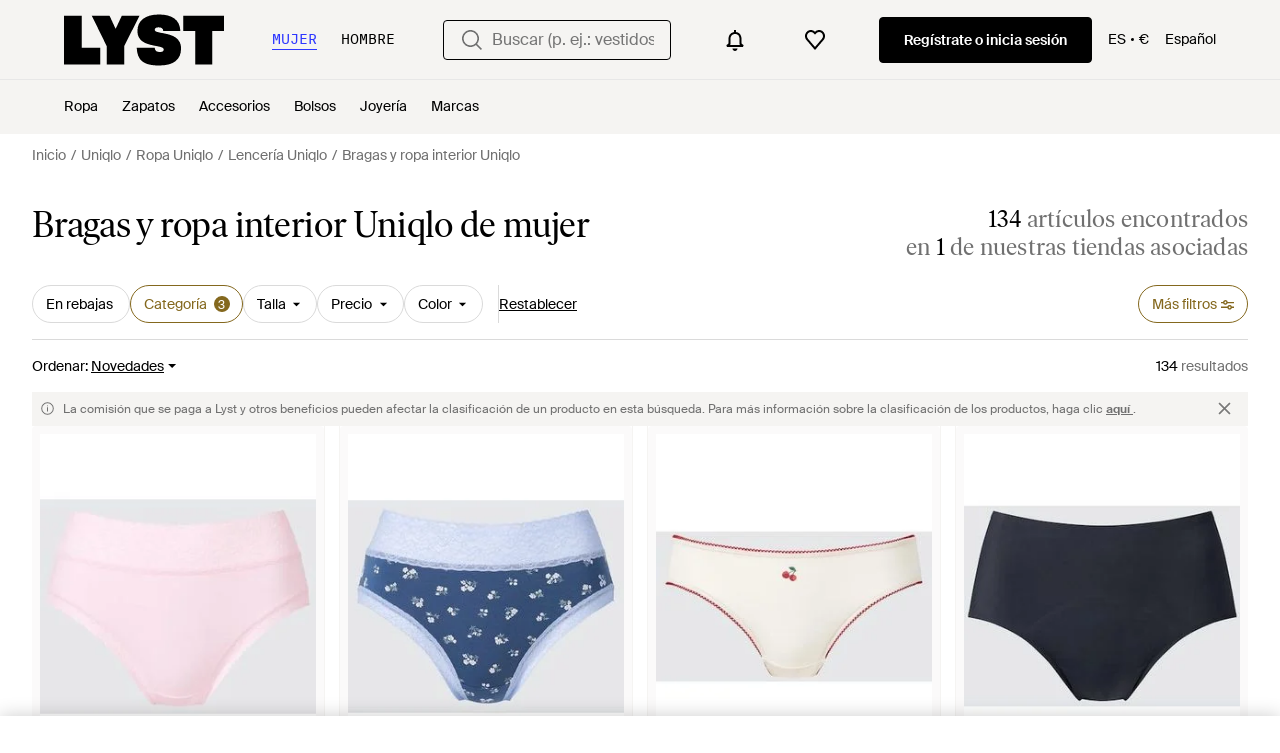

--- FILE ---
content_type: text/html; charset=utf-8
request_url: https://www.lyst.com/es-es/comprar/bragas-uniqlo/?page=2
body_size: 55985
content:
<!DOCTYPE html>

<html lang="es" class="no-js">
    <head>
        <meta charset="utf-8">
        <meta http-equiv="X-UA-Compatible" content="IE=edge,chrome=1" />

        <meta http-equiv="x-dns-prefetch-control" content="on">

        <link rel="preconnect" href="//static.lystit.com">
        <link rel="dns-prefetch" href="//static.lystit.com">

        <link rel="preconnect" href="//cdna.lystit.com">
        <link rel="dns-prefetch" href="//cdna.lystit.com">

        <link rel="preconnect" href="//googleads.g.doubleclick.net">
        <link rel="dns-prefetch" href="//googleads.g.doubleclick.net">

        <link rel="preconnect" href="//www.googleadservices.com">
        <link rel="dns-prefetch" href="//www.googleadservices.com">

        <link rel="preconnect" href="//js-agent.newrelic.com">
        <link rel="dns-prefetch" href="//js-agent.newrelic.com">

        <link rel="preconnect" href="//www.google-analytics.com">
        <link rel="dns-prefetch" href="//www.google-analytics.com">

        <link rel="preconnect" href="//sc-static.net">
        <link rel="dns-prefetch" href="//sc-static.net">

        <meta name="viewport" content="width=device-width, initial-scale=1.0, maximum-scale=1.0, user-scalable=no">
        <meta name="clarity-site-verification" content="a378d40e-9008-4acf-87d9-abe1558a9f7a"/>
        
        
    <link rel="preload" as="image" href="https://cdna.lystit.com/300/375/tr/photos/uniqlo/5c427591/uniqlo-pink-Slip.jpeg">
<link rel="preload" as="image" href="https://cdna.lystit.com/300/375/tr/photos/uniqlo/295a09b6/uniqlo-blue-Slip-Vita-Alta-A-Fiori.jpeg">


        
        <link rel="preload" href="https://static.lystit.com/static/n/fonts/IvarSoft-Regular.cbdf0bdd682f7a133fb3.woff2" as="font" type="font/woff2" crossorigin>
        <link rel="preload" href="https://static.lystit.com/static/n/fonts/SuisseIntl-Regular-WebS.7328f724fa58bdc7a3a7.woff2" as="font" type="font/woff2" crossorigin>

        <script>var dc=document.documentElement.classList;dc.remove("no-js");dc.add("js")</script>

        

        <title>Bragas y ropa interior Uniqlo de mujer | Rebajas en línea, hasta el 25 % de descuento | Lyst - Página 2</title>

        

        

        <link type="text/css" href="https://static.lystit.com/static/n/web/css/feeds.3678572314bcafeefcaf.css" rel="stylesheet" media="all" />

        <meta name="theme-color" content="#000000">
        

        
        
            <meta name="description" content="Compra Bragas y ropa interior Uniqlo de mujer. 134 artículos de rebajas desde 6 €. La mayor selección de nueva temporada y rebajas solo en Lyst.com. Envío y devolución gratuitos." >
        
    

        
            
        

        <meta property="fb:app_id" content="152784791451625">
        
        <meta property="al:web:should_fallback" content="false">
        
        

        <link rel="icon" href="/favicon.ico">
        
            <link rel="apple-touch-icon-precomposed" sizes="152x152" href="/apple-touch-icon-152x152.png">
            <link rel="apple-touch-icon-precomposed" sizes="120x120" href="/apple-touch-icon-120x120.png">
        


        <link rel="search" type="application/opensearchdescription+xml" href="//static.lystit.com/static/n/misc/opensearch.378670c460bd.xml" title="Lyst">

        
        
            <link rel="canonical" href="https://www.lyst.com/es-es/comprar/bragas-uniqlo/?page=2">
        
            <link rel="prev" href="https://www.lyst.com/es-es/comprar/bragas-uniqlo/">
        
            <link rel="next" href="https://www.lyst.com/es-es/comprar/bragas-uniqlo/?page=3">
        

        <!-- NR sampled --> 

        
    
            
<script>
    
    var Lyst = {
        data:{"pageType": "feed", "pageSubType": "designer_sub_category", "features": {"seo_block_bots_navigation": false, "mg_show_tax_included_label": true, "checkp_address_lookup": false, "eac_desktop_product_card_signup_block": false, "web_enable_core_web_vitals_reporting": false, "web_membership_treatment": false, "web_membership_treatment_desktop": false, "show_size_picker_on_pdp": false, "cw_high_level_categories": false, "beam_index_nav_item": false, "beam_checkout_storefronts": true, "cw_show_gallery_on_left": false, "seo_higher_resolution_pdp_images_uk": false, "act_new_arrivals_on_product_cards": false, "act_show_sale_discount": false, "seo_obfuscate_lead_link": false, "crm_signup_modal_on_editorial_and_curated_collections": true, "mg_wishlist_tooltip_experiment": false, "deep_affiliate_experiment_phase_1": false, "cw_analytics_sendbeacon": false, "mex_order_history": false, "seo_enable_relevant_feed_filters": true, "seo_category_size_feeds": false, "cw_feedback_banner": false, "seo_more_like_this_in_product_cards": false, "act_sticky_feed_filters": "control", "act_sticky_navbar": false, "act_show_second_image_on_hover": false, "beam_editorial_content_in_feeds_v1": false, "dis_taxonomy_v2": false, "act_popular_pills_designer_type_feed": false, "act_popular_pills_designer_category_feed": false}, "cfbs": "0", "feedType": "DESIGNER_SHOP", "isCount": 48, "oosCount": 0, "noindexReason": "", "pageViewAnalytics": {"feed_designer_slug": "uniqlo", "feed_category": "lingerie", "feed_subcategory": "panties"}, "feedPopularCategories": null},
        environment: {"publicUrl": "https://www.lyst.com/", "country": "ES", "csrftoken": "bSrZLdIQLV7h2VV12K9Rt5dFyAf2ABskoC06Td9cNK03i8r3CpiYfsMkXaC8NVYZ", "geoip_country": "US", "eu_geoip_country": false, "showOmnibusPages": true, "language": "es-es", "languageWithoutCountry": "es", "domainDefaultLanguageIsEnglish": false, "forceShowEnglishOnlyFeatures": false, "urlPatterns": {"productPageRegex": "^/?es-es/(accesorios|zapatos|joyeria|bolsos|hogar|ropa)/([%-\\w]+)(?:/grp)?/$", "searchPage": "es-es/busqueda", "signupPageRegex": "^/?es-es/(account)/(register|login)/$", "rothkoEndpoint": "/es-es/api/rothko/", "helpContactUs": "/es-es/ayuda/contacta-con-nosotros/", "about": "/es-es/conoce-lyst/", "careers": "/es-es/empleo/", "exploreFeed": "/es-es/explore/", "helpCentreHomepage": "https://help.lyst.com/hc/change_language/es?return_to=/hc/es", "helpTermsAndConditions": "/es-es/ayuda/condiciones-de-uso/", "helpPrivacyPolicy": "/es-es/ayuda/politica-de-privacidad/", "helpIntellectualProperty": "/es-es/ayuda/propiedad-intelectual/", "helpProductRanking": "/es-es/ayuda/informacion-de-clasificacion-de-productos/", "helpPrivateSellers": "/es-es/ayuda/comprar-de-individuos/", "helpCookiePolicy": "/es-es/ayuda/politica-de-cookies/", "helpS172Statement": "/es-es/ayuda/declaracion-s172/", "helpModernSlaveryStatement": "/es-es/ayuda/declaracion-esclavitud-moderna/", "helpResponsibleSourcing": "/es-es/ayuda/abastecimiento-responsable/", "helpCodeOfConduct": "/es-es/ayuda/c%C3%B3digo-de-conducta/", "helpShoppingOnLyst": "/es-es/ayuda/comprar-en-lyst/", "partnerContact": "/es-es/socios/", "sitemapsAllCategories": "/es-es/mapa-del-sitio/categorias/", "articleIndex": "/articulos/", "authLogin": "/es-es/account/login/", "register": "/es-es/account/register/"}, "productNamesToTypes": {"Clothing": "A", "Shoes": "S", "Accessories": "R", "Bags": "B", "Jewelry": "J", "Home": "H"}, "currentTranslationsFilesPaths": {"django": {"path": "../locale/es/LC_MESSAGES/django.json", "versionName": "es_django_454c0cad3b2fb95faf731a271f04d35556e590060c29d0d150760232852441e8.zip"}, "djangojs": {"path": "../locale/es/LC_MESSAGES/djangojs.json", "versionName": "es_djangojs_e78ebb8a6df629c9ac3a835c4e1e071fd41a5122ca4b5898a04c4aa930a38f34.zip"}}, "gaUaAccount": "UA-5946484-12", "agifAnalyticsUrl": "//api.ldnlyap.com/lyst.gif", "analyticsCookieVersion": 1, "currencyProps": {"currencyCode": "EUR", "currencySymbol": "€", "currencyIndicator": "€", "currencyDecimalPlaces": 2, "priceWithCurrencySymbolFormat": "{price} {currency_symbol}", "priceWithCurrencySymbolFormatInItempropSpans": "\u003cspan {price_span_props}\u003e{price}\u003c/span\u003e\u003cspan {currency_symbol_span_props}\u003e\u0026nbsp;{currency_symbol}\u003c/span\u003e"}, "gaVariables": {"dimension12": "feed", "dimension19": "designer_sub_category", "contentGroup1": "feed", "dimension2": "Visitor"}, "userName": null, "userLoggedIn": false, "userIsStaff": false, "userSignedInStatus": "no", "userSlug": null, "userAvatar": null, "lystId": null, "userId": null, "ja4": "t13d1515h2_8daaf6152771_de4a06bb82e3", "userGender": "F", "facebookAppId": "152784791451625", "channelUrl": "https://www.lyst.com/facebook-channel.html", "ipAddress": "3.136.154.69", "asn": "16509", "pageViewId": "37494984-e48f-43bd-aa91-39daae7c787a", "timestamp_ms": 1769851642080, "messages": [], "disable_third_party_js": false, "s4lFeedTooltip": true, "lifeCycleStage": "prospecting", "trafficSource": "", "firstTimeLogin": false, "heimdallFlags": [], "release": null, "release_sha": "94bda7b374dc5dfe7deced5cdd8970703de60412", "cfbs": "1", "cfvb": "false", "cookieVersions": {"advertisement": 1, "analytics": 1, "customization": 1, "personalizedAds": 1}, "webToAppCpi": {"Web to App - Signup touchpoint - S4L": 1.51, "Web to App - Feed - Product card click": 1.16, "Web to App - In Stock PDP - Hard block Shop Now button": 0.93, "Web to App - Feed - Show More Button": 1.43, "Web to App - In Stock PDP - General": 6.07, "Web to App - In Stock PDP - Shop Now button": 0.07, "Web to App - Out of Stock PDP - Show More Button": 0.52, "Web to App - In Stock PDP - Show More Button": 1.71, "Email to App - Footer": 0.0, "Web to App - Feed - General": 1.16, "Web to App - Out of Stock PDP - General": 3.02, "Web to App - Show More Button": 0.47, "Web to App - Footer": 0.0, "Web to App - Designer Updates": 1.36, "Web to App - In Stock PDP - Hard Block Shop Now button": 1.02, "Web to App - Homepage - General": 0.76, "Web to App - CSS Lead Return - General": 0.67, "Web to App - In Stock PDP - Related Products click": 1.26, "Web to App - In Stock PDP - Gallery module": 0.88}, "isPlaCampaign": false, "activeWebToAppBanners": [], "activeWebToAppBlocks": {"mg_block_shop_now_is_pdp": true}, "sentryDsn": "https://b6ece805320344ec94ba8a83af8c0a89@o418110.ingest.sentry.io/5785760", "sentryEnvironment": "production", "stripePublicApiKey": "pk_live_51Q2xVUDtmmbjjCND5SeI9d9H1XhwVir0KnTGvTiw0lxgO4bfl6DrfcYslQ7mJp4j7IzMlShNCgb56L1o6Gad4hDA00yqG02MTt", "stripeCountry": "GB", "brazeApiKey": "24757017-b134-4516-93ad-4c502974d478", "paidSessionId": null, "allowAppCampaignBasedOnIosVersion": false, "allowAppCampaignBasedOnAndroidVersion": false, "snapchatHash": null, "contactUsForm": "https://help.lyst.com/hc/change_language/es?return_to=/hc/es/requests/new", "isSignUp": false, "deviceFamily": "desktop", "debug": false, "enableApplePay": true}
    };

    (function (data) {
        try {
            var name = data.pageType + (data.pageSubType ? '/' + data.pageSubType : '');

            if (name) {
                NREUM.setPageViewName(name);
            }
            if (data.cfbs) {
                NREUM.setCustomAttribute('cfbs', data.cfbs);
            }
        }
        catch (e) {}
    })(Lyst.data);
</script>

<script>
    function loadCatalog(data) {
        var django = this.django || (this.django = {});
        django.translationsCatalog = data;
    }

    function translationsError(event, error) {
        // TODO: do something with event/error
        NREUM && NREUM.noticeError('Translations Failed!')
    }
</script>


<script type="text/javascript" src="https://static.lystit.com/static/n/web/script/runtime.68378eb08e227fe9275c.js" defer crossorigin></script>
<script type="text/javascript" src="https://static.lystit.com/static/n/web/script/feeds.62650d2d25264b498a7d.js" defer crossorigin></script>

<script type="text/javascript" onerror="translationsError(event, error)" src="/es-es/i18n/jsoni18n.js?bundle_ids=feeds.js,runtime.js&version=es_djangojs_e78ebb8a6df629c9ac3a835c4e1e071fd41a5122ca4b5898a04c4aa930a38f34.zip&bundle_hash=028b0e6d2fbda295e004293f7aeefa8abe9d48df"></script>
        
    
    <script type="application/ld+json">
        {"@context": "https://schema.org/", "@type": "ItemList", "itemListElement": [{"@type": "ListItem", "item": {"@type": "Product", "name": "Uniqlo Bragas Cintura Alta Encaje", "url": "https://www.lyst.es/es-es/ropa/uniqlo-bragas-cintura-alta-encaje-15/", "offers": {"@type": "Offer", "priceCurrency": "EUR", "price": "7.90", "itemCondition": "https://schema.org/NewCondition", "availability": "https://schema.org/InStock", "url": "https://www.lyst.es/es-es/ropa/uniqlo-bragas-cintura-alta-encaje-15/"}, "image": ["https://cdna.lystit.com/photos/uniqlo/5c427591/uniqlo-pink-Slip.jpeg"]}, "position": 1}, {"@type": "ListItem", "item": {"@type": "Product", "name": "Uniqlo Bragas Cintura Alta Flores", "url": "https://www.lyst.es/es-es/ropa/uniqlo-bragas-cintura-alta-flores-14/", "offers": {"@type": "Offer", "priceCurrency": "EUR", "price": "7.90", "itemCondition": "https://schema.org/NewCondition", "availability": "https://schema.org/InStock", "url": "https://www.lyst.es/es-es/ropa/uniqlo-bragas-cintura-alta-flores-14/"}, "image": ["https://cdna.lystit.com/photos/uniqlo/295a09b6/uniqlo-blue-Slip-Vita-Alta-A-Fiori.jpeg"]}, "position": 2}, {"@type": "ListItem", "item": {"@type": "Product", "name": "Uniqlo Bragas Estampado Cerezas", "url": "https://www.lyst.es/es-es/ropa/uniqlo-bragas-estampado-cerezas-2/", "offers": {"@type": "Offer", "priceCurrency": "EUR", "price": "7.90", "itemCondition": "https://schema.org/NewCondition", "availability": "https://schema.org/InStock", "url": "https://www.lyst.es/es-es/ropa/uniqlo-bragas-estampado-cerezas-2/"}, "image": ["https://cdna.lystit.com/photos/uniqlo/ca98bc4d/uniqlo-Bianco-Sporco-Slip-Con-Stampa.jpeg"]}, "position": 3}, {"@type": "ListItem", "item": {"@type": "Product", "name": "Uniqlo Airism Bragas Menstruales Cintura Alta", "url": "https://www.lyst.es/es-es/ropa/uniqlo-airism-bragas-menstruales-cintura-alta-4/", "offers": {"@type": "Offer", "priceCurrency": "EUR", "price": "19.90", "itemCondition": "https://schema.org/NewCondition", "availability": "https://schema.org/InStock", "url": "https://www.lyst.es/es-es/ropa/uniqlo-airism-bragas-menstruales-cintura-alta-4/"}, "image": ["https://cdna.lystit.com/photos/uniqlo/d3ac099c/uniqlo-Black-Airism-High-Rise-Period-Pants.jpeg"]}, "position": 4}, {"@type": "ListItem", "item": {"@type": "Product", "name": "Uniqlo Bragas Cintura Alta", "url": "https://www.lyst.es/es-es/ropa/uniqlo-bragas-cintura-alta-23/", "offers": {"@type": "Offer", "priceCurrency": "EUR", "price": "7.90", "itemCondition": "https://schema.org/NewCondition", "availability": "https://schema.org/InStock", "url": "https://www.lyst.es/es-es/ropa/uniqlo-bragas-cintura-alta-23/"}, "image": ["https://cdna.lystit.com/photos/uniqlo/94eb491f/uniqlo-black-Modal-Slip-Soft-Hoher-Bund.jpeg"]}, "position": 5}, {"@type": "ListItem", "item": {"@type": "Product", "name": "Uniqlo Airism Bragas Sin Costuras Cintura Baja", "url": "https://www.lyst.es/es-es/ropa/uniqlo-airism-braga-culotte-sin-costuras-44/", "offers": {"@type": "Offer", "priceCurrency": "EUR", "price": "9.90", "itemCondition": "https://schema.org/NewCondition", "availability": "https://schema.org/InStock", "url": "https://www.lyst.es/es-es/ropa/uniqlo-airism-braga-culotte-sin-costuras-44/"}, "image": ["https://cdna.lystit.com/photos/uniqlo/03d6b072/uniqlo-grey-Airism-Slip-Nahtlos-Niedriger-Bund.jpeg"]}, "position": 6}, {"@type": "ListItem", "item": {"@type": "Product", "name": "Uniqlo Airism Bragas Sin Costuras Cintura Baja", "url": "https://www.lyst.es/es-es/ropa/uniqlo-airism-bragas-sin-costuras-cintura-baja/", "offers": {"@type": "Offer", "priceCurrency": "EUR", "price": "9.90", "itemCondition": "https://schema.org/NewCondition", "availability": "https://schema.org/InStock", "url": "https://www.lyst.es/es-es/ropa/uniqlo-airism-bragas-sin-costuras-cintura-baja/"}, "image": ["https://cdna.lystit.com/photos/uniqlo/7e275f0f/uniqlo-Marron-Oscuro-Airism-Bragas-Sin-Costuras-Cintura-Baja.jpeg"]}, "position": 7}, {"@type": "ListItem", "item": {"@type": "Product", "name": "Uniqlo Airism Bragas Sin Costuras Cintura Alta", "url": "https://www.lyst.es/es-es/ropa/uniqlo-airism-braga-sin-costuras-cintura-alta-47/", "offers": {"@type": "Offer", "priceCurrency": "EUR", "price": "9.90", "itemCondition": "https://schema.org/NewCondition", "availability": "https://schema.org/InStock", "url": "https://www.lyst.es/es-es/ropa/uniqlo-airism-braga-sin-costuras-cintura-alta-47/"}, "image": ["https://cdna.lystit.com/photos/uniqlo/63634346/uniqlo-grey-Airism-Slip-Nahtlos-Hoher-Bund.jpeg"]}, "position": 8}, {"@type": "ListItem", "item": {"@type": "Product", "name": "Uniqlo Airism Bragas Sin Costuras Cintura Alta", "url": "https://www.lyst.es/es-es/ropa/uniqlo-airism-braga-sin-costuras-cintura-alta-46/", "offers": {"@type": "Offer", "priceCurrency": "EUR", "price": "9.90", "itemCondition": "https://schema.org/NewCondition", "availability": "https://schema.org/InStock", "url": "https://www.lyst.es/es-es/ropa/uniqlo-airism-braga-sin-costuras-cintura-alta-46/"}, "image": ["https://cdna.lystit.com/photos/uniqlo/e46266de/uniqlo-Blue-Airism-Seamless-Briefs-High-Rise.jpeg"]}, "position": 9}, {"@type": "ListItem", "item": {"@type": "Product", "name": "Uniqlo Airism Bragas Sin Costuras Cintura Alta", "url": "https://www.lyst.es/es-es/ropa/uniqlo-airism-braga-sin-costuras-cintura-alta-48/", "offers": {"@type": "Offer", "priceCurrency": "EUR", "price": "9.90", "itemCondition": "https://schema.org/NewCondition", "availability": "https://schema.org/InStock", "url": "https://www.lyst.es/es-es/ropa/uniqlo-airism-braga-sin-costuras-cintura-alta-48/"}, "image": ["https://cdna.lystit.com/photos/uniqlo/7945ee8f/uniqlo-Rosa-Airism-Slip-Nahtlos-Hoher-Bund.jpeg"]}, "position": 10}, {"@type": "ListItem", "item": {"@type": "Product", "name": "Uniqlo Airism Bragas Sin Costuras Cintura Baja", "url": "https://www.lyst.es/es-es/ropa/uniqlo-airism-braga-culotte-sin-costuras-45/", "offers": {"@type": "Offer", "priceCurrency": "EUR", "price": "9.90", "itemCondition": "https://schema.org/NewCondition", "availability": "https://schema.org/InStock", "url": "https://www.lyst.es/es-es/ropa/uniqlo-airism-braga-culotte-sin-costuras-45/"}, "image": ["https://cdna.lystit.com/photos/uniqlo/7bff59d3/uniqlo-Rosa-Airism-Slip-Nahtlos-Niedriger-Bund.jpeg"]}, "position": 11}, {"@type": "ListItem", "item": {"@type": "Product", "name": "Uniqlo Airism Bragas Sin Costuras Cintura Baja", "url": "https://www.lyst.es/es-es/ropa/uniqlo-airism-braga-culotte-sin-costuras-43/", "offers": {"@type": "Offer", "priceCurrency": "EUR", "price": "9.90", "itemCondition": "https://schema.org/NewCondition", "availability": "https://schema.org/InStock", "url": "https://www.lyst.es/es-es/ropa/uniqlo-airism-braga-culotte-sin-costuras-43/"}, "image": ["https://cdna.lystit.com/photos/uniqlo/f21646ac/uniqlo-blue-Airism-Slip-Nahtlos-Niedriger-Bund.jpeg"]}, "position": 12}, {"@type": "ListItem", "item": {"@type": "Product", "name": "Uniqlo Bragas Cintura Alta", "url": "https://www.lyst.es/es-es/ropa/uniqlo-bragas-cintura-alta-22/", "offers": {"@type": "Offer", "priceCurrency": "EUR", "price": "7.90", "itemCondition": "https://schema.org/NewCondition", "availability": "https://schema.org/InStock", "url": "https://www.lyst.es/es-es/ropa/uniqlo-bragas-cintura-alta-22/"}, "image": ["https://cdna.lystit.com/photos/uniqlo/a24f93d2/uniqlo-Beige-Bragas-Cintura-Alta.jpeg"]}, "position": 13}, {"@type": "ListItem", "item": {"@type": "Product", "name": "Uniqlo Bragas Cintura Alta Encaje", "url": "https://www.lyst.es/es-es/ropa/uniqlo-bragas-cintura-alta-encaje-13/", "offers": {"@type": "Offer", "priceCurrency": "EUR", "price": "7.90", "itemCondition": "https://schema.org/NewCondition", "availability": "https://schema.org/InStock", "url": "https://www.lyst.es/es-es/ropa/uniqlo-bragas-cintura-alta-encaje-13/"}, "image": ["https://cdna.lystit.com/photos/uniqlo/ee386528/uniqlo-black-Modal-Slip-Soft-Hoher-Bund-Spitze.jpeg"]}, "position": 14}, {"@type": "ListItem", "item": {"@type": "Product", "name": "Uniqlo Bragas Malla Bicolor", "url": "https://www.lyst.es/es-es/ropa/uniqlo-bragas-malla-bicolor-2/", "offers": {"@type": "Offer", "priceCurrency": "EUR", "price": "15.00", "itemCondition": "https://schema.org/NewCondition", "availability": "https://schema.org/InStock", "url": "https://www.lyst.es/es-es/ropa/uniqlo-bragas-malla-bicolor-2/"}, "image": ["https://cdna.lystit.com/photos/uniqlo/d9b23aee/uniqlo-Verde-Scuro-Slip.jpeg"]}, "position": 15}, {"@type": "ListItem", "item": {"@type": "Product", "name": "Uniqlo Bragas Malla Bicolor", "url": "https://www.lyst.es/es-es/ropa/uniqlo-bragas-malla-bicolor-3/", "offers": {"@type": "Offer", "priceCurrency": "EUR", "price": "15.00", "itemCondition": "https://schema.org/NewCondition", "availability": "https://schema.org/InStock", "url": "https://www.lyst.es/es-es/ropa/uniqlo-bragas-malla-bicolor-3/"}, "image": ["https://cdna.lystit.com/photos/uniqlo/248b1ab8/uniqlo-blue-Slip.jpeg"]}, "position": 16}, {"@type": "ListItem", "item": {"@type": "Product", "name": "Uniqlo Bragas Algodón", "url": "https://www.lyst.es/es-es/ropa/uniqlo-bragas-algodon-21/", "offers": {"@type": "Offer", "priceCurrency": "EUR", "price": "15.00", "itemCondition": "https://schema.org/NewCondition", "availability": "https://schema.org/InStock", "url": "https://www.lyst.es/es-es/ropa/uniqlo-bragas-algodon-21/"}, "image": ["https://cdna.lystit.com/photos/uniqlo/a3a830d5/uniqlo-Weiss-Baumwolle-Slip.jpeg"]}, "position": 17}, {"@type": "ListItem", "item": {"@type": "Product", "name": "Uniqlo Tanga Encaje Flores", "url": "https://www.lyst.es/es-es/ropa/uniqlo-tanga-encaje-flores-1/", "offers": {"@type": "Offer", "priceCurrency": "EUR", "price": "15.00", "itemCondition": "https://schema.org/NewCondition", "availability": "https://schema.org/InStock", "url": "https://www.lyst.es/es-es/ropa/uniqlo-tanga-encaje-flores-1/"}, "image": ["https://cdna.lystit.com/photos/uniqlo/9c2faba0/uniqlo-white-Tanga.jpeg"]}, "position": 18}, {"@type": "ListItem", "item": {"@type": "Product", "name": "Uniqlo Bragas Culotte Raya", "url": "https://www.lyst.es/es-es/ropa/uniqlo-bragas-culotte-raya-3/", "offers": {"@type": "Offer", "priceCurrency": "EUR", "price": "7.90", "itemCondition": "https://schema.org/NewCondition", "availability": "https://schema.org/InStock", "url": "https://www.lyst.es/es-es/ropa/uniqlo-bragas-culotte-raya-3/"}, "image": ["https://cdna.lystit.com/photos/uniqlo/33d1ade4/uniqlo-Olivgrun-Slip-Niedriger-Bund-Streifen.jpeg"]}, "position": 19}, {"@type": "ListItem", "item": {"@type": "Product", "name": "Uniqlo Bragas Cintura Alta Encaje", "url": "https://www.lyst.es/es-es/ropa/uniqlo-bragas-cintura-alta-encaje-11/", "offers": {"@type": "Offer", "priceCurrency": "EUR", "price": "15.00", "itemCondition": "https://schema.org/NewCondition", "availability": "https://schema.org/InStock", "url": "https://www.lyst.es/es-es/ropa/uniqlo-bragas-cintura-alta-encaje-11/"}, "image": ["https://cdna.lystit.com/photos/uniqlo/f89c95f6/uniqlo-Nude-Slip.jpeg"]}, "position": 20}, {"@type": "ListItem", "item": {"@type": "Product", "name": "Uniqlo Bragas Malla Bicolor", "url": "https://www.lyst.es/es-es/ropa/uniqlo-bragas-malla-bicolor/", "offers": {"@type": "Offer", "priceCurrency": "EUR", "price": "15.00", "itemCondition": "https://schema.org/NewCondition", "availability": "https://schema.org/InStock", "url": "https://www.lyst.es/es-es/ropa/uniqlo-bragas-malla-bicolor/"}, "image": ["https://cdna.lystit.com/photos/uniqlo/d4b79d59/uniqlo-Rosa-Slip-Mesh-Colour-Blocking.jpeg"]}, "position": 21}, {"@type": "ListItem", "item": {"@type": "Product", "name": "Uniqlo Airism Bragas Culotte Sin Costuras", "url": "https://www.lyst.es/es-es/ropa/uniqlo-airism-bragas-culotte-sin-costuras-8/", "offers": {"@type": "Offer", "priceCurrency": "EUR", "price": "9.90", "itemCondition": "https://schema.org/NewCondition", "availability": "https://schema.org/InStock", "url": "https://www.lyst.es/es-es/ropa/uniqlo-airism-bragas-culotte-sin-costuras-8/"}, "image": ["https://cdna.lystit.com/photos/uniqlo/a20be641/uniqlo-black-Slip-Airism-Senza-Cuciture-Vita-Bassa.jpeg"]}, "position": 22}, {"@type": "ListItem", "item": {"@type": "Product", "name": "Uniqlo Airism Bragas Sin Costuras (Cintura Alta)", "url": "https://www.lyst.es/es-es/ropa/uniqlo-airism-bragas-sin-costuras-cintura-alta-6/", "offers": {"@type": "Offer", "priceCurrency": "EUR", "price": "9.90", "itemCondition": "https://schema.org/NewCondition", "availability": "https://schema.org/InStock", "url": "https://www.lyst.es/es-es/ropa/uniqlo-airism-bragas-sin-costuras-cintura-alta-6/"}, "image": ["https://cdna.lystit.com/photos/uniqlo/4aa4fb5c/uniqlo-black-Airism-Bragas-Sin-Costuras-Cintura-Alta.jpeg"]}, "position": 23}, {"@type": "ListItem", "item": {"@type": "Product", "name": "Uniqlo Bragas Cuadros", "url": "https://www.lyst.es/es-es/ropa/uniqlo-bragas-cuadros/", "offers": {"@type": "Offer", "priceCurrency": "EUR", "price": "7.90", "itemCondition": "https://schema.org/NewCondition", "availability": "https://schema.org/InStock", "url": "https://www.lyst.es/es-es/ropa/uniqlo-bragas-cuadros/"}, "image": ["https://cdna.lystit.com/photos/uniqlo/5b2a2ae1/uniqlo-blue-Bragas-Cuadros.jpeg"]}, "position": 24}, {"@type": "ListItem", "item": {"@type": "Product", "name": "Uniqlo Bragas", "url": "https://www.lyst.es/es-es/ropa/uniqlo-bragas-21/", "offers": {"@type": "Offer", "priceCurrency": "EUR", "price": "7.90", "itemCondition": "https://schema.org/NewCondition", "availability": "https://schema.org/InStock", "url": "https://www.lyst.es/es-es/ropa/uniqlo-bragas-21/"}, "image": ["https://cdna.lystit.com/photos/uniqlo/d347ce08/uniqlo-Beige-Claro-Bragas.jpeg"]}, "position": 25}, {"@type": "ListItem", "item": {"@type": "Product", "name": "Uniqlo Bragas", "url": "https://www.lyst.es/es-es/ropa/uniqlo-bragas-20/", "offers": {"@type": "Offer", "priceCurrency": "EUR", "price": "7.90", "itemCondition": "https://schema.org/NewCondition", "availability": "https://schema.org/InStock", "url": "https://www.lyst.es/es-es/ropa/uniqlo-bragas-20/"}, "image": ["https://cdna.lystit.com/photos/uniqlo/512bbee6/uniqlo-brown-Slip-Regularer-Bund.jpeg"]}, "position": 26}, {"@type": "ListItem", "item": {"@type": "Product", "name": "Uniqlo Bragas Cintura Alta", "url": "https://www.lyst.es/es-es/ropa/uniqlo-bragas-cintura-alta-21/", "offers": {"@type": "Offer", "priceCurrency": "EUR", "price": "7.90", "itemCondition": "https://schema.org/NewCondition", "availability": "https://schema.org/InStock", "url": "https://www.lyst.es/es-es/ropa/uniqlo-bragas-cintura-alta-21/"}, "image": ["https://cdna.lystit.com/photos/uniqlo/a4a28f2b/uniqlo-brown-Bragas-Cintura-Alta.jpeg"]}, "position": 27}, {"@type": "ListItem", "item": {"@type": "Product", "name": "Uniqlo Bragas Culotte", "url": "https://www.lyst.es/es-es/ropa/uniqlo-bragas-culotte-25/", "offers": {"@type": "Offer", "priceCurrency": "EUR", "price": "7.90", "itemCondition": "https://schema.org/NewCondition", "availability": "https://schema.org/InStock", "url": "https://www.lyst.es/es-es/ropa/uniqlo-bragas-culotte-25/"}, "image": ["https://cdna.lystit.com/photos/uniqlo/634351f6/uniqlo-black-Slip-Niedriger-Bund.jpeg"]}, "position": 28}, {"@type": "ListItem", "item": {"@type": "Product", "name": "Uniqlo Bragas Culotte", "url": "https://www.lyst.es/es-es/ropa/uniqlo-bragas-culotte-24/", "offers": {"@type": "Offer", "priceCurrency": "EUR", "price": "7.90", "itemCondition": "https://schema.org/NewCondition", "availability": "https://schema.org/InStock", "url": "https://www.lyst.es/es-es/ropa/uniqlo-bragas-culotte-24/"}, "image": ["https://cdna.lystit.com/photos/uniqlo/20ecc2e2/uniqlo-Beige-Claro-Bragas-Culotte.jpeg"]}, "position": 29}, {"@type": "ListItem", "item": {"@type": "Product", "name": "Uniqlo Braga Cintura Alta Encaje", "url": "https://www.lyst.es/es-es/ropa/uniqlo-braga-cintura-alta-encaje-5/", "offers": {"@type": "Offer", "priceCurrency": "EUR", "price": "7.90", "itemCondition": "https://schema.org/NewCondition", "availability": "https://schema.org/InStock", "url": "https://www.lyst.es/es-es/ropa/uniqlo-braga-cintura-alta-encaje-5/"}, "image": ["https://cdna.lystit.com/photos/uniqlo/65d3ccb6/uniqlo-Beige-Claro-Braga-Cintura-Alta-Encaje.jpeg"]}, "position": 30}, {"@type": "ListItem", "item": {"@type": "Product", "name": "Uniqlo Bragas Cintura Alta", "url": "https://www.lyst.es/es-es/ropa/uniqlo-bragas-cintura-alta-19/", "offers": {"@type": "Offer", "priceCurrency": "EUR", "price": "7.90", "itemCondition": "https://schema.org/NewCondition", "availability": "https://schema.org/InStock", "url": "https://www.lyst.es/es-es/ropa/uniqlo-bragas-cintura-alta-19/"}, "image": ["https://cdna.lystit.com/photos/uniqlo/008e084e/uniqlo-Beige-Bragas-Cintura-Alta.jpeg"]}, "position": 31}, {"@type": "ListItem", "item": {"@type": "Product", "name": "Uniqlo Bragas Cintura Alta Flores", "url": "https://www.lyst.es/es-es/ropa/uniqlo-bragas-cintura-alta-flores-6/", "offers": {"@type": "Offer", "priceCurrency": "EUR", "price": "5.90", "itemCondition": "https://schema.org/NewCondition", "availability": "https://schema.org/InStock", "priceSpecification": {"@type": "UnitPriceSpecification", "price": "7.90", "priceCurrency": "EUR", "priceType": "https://schema.org/ListPrice"}, "url": "https://www.lyst.es/es-es/ropa/uniqlo-bragas-cintura-alta-flores-6/"}, "image": ["https://cdna.lystit.com/photos/uniqlo/4758962b/uniqlo-Bianco-Sporco-Slip-A-Fiori-Vita-Ata.jpeg"]}, "position": 32}, {"@type": "ListItem", "item": {"@type": "Product", "name": "Uniqlo Bragas Culotte", "url": "https://www.lyst.es/es-es/ropa/uniqlo-bragas-culotte-23/", "offers": {"@type": "Offer", "priceCurrency": "EUR", "price": "7.90", "itemCondition": "https://schema.org/NewCondition", "availability": "https://schema.org/InStock", "url": "https://www.lyst.es/es-es/ropa/uniqlo-bragas-culotte-23/"}, "image": ["https://cdna.lystit.com/photos/uniqlo/5a0b8f9f/uniqlo-brown-Slip-Niedriger-Bund.jpeg"]}, "position": 33}, {"@type": "ListItem", "item": {"@type": "Product", "name": "Uniqlo Bragas Cintura Alta Flores", "url": "https://www.lyst.es/es-es/ropa/uniqlo-bragas-cintura-alta-flores-3/", "offers": {"@type": "Offer", "priceCurrency": "EUR", "price": "5.90", "itemCondition": "https://schema.org/NewCondition", "availability": "https://schema.org/InStock", "priceSpecification": {"@type": "UnitPriceSpecification", "price": "7.90", "priceCurrency": "EUR", "priceType": "https://schema.org/ListPrice"}, "url": "https://www.lyst.es/es-es/ropa/uniqlo-bragas-cintura-alta-flores-3/"}, "image": ["https://cdna.lystit.com/photos/uniqlo/273d4eca/uniqlo-pink-Bragas-Cintura-Alta-Flores.jpeg"]}, "position": 34}, {"@type": "ListItem", "item": {"@type": "Product", "name": "Uniqlo Bragas Cintura Alta", "url": "https://www.lyst.es/es-es/ropa/uniqlo-bragas-cintura-alta-18/", "offers": {"@type": "Offer", "priceCurrency": "EUR", "price": "7.90", "itemCondition": "https://schema.org/NewCondition", "availability": "https://schema.org/InStock", "url": "https://www.lyst.es/es-es/ropa/uniqlo-bragas-cintura-alta-18/"}, "image": ["https://cdna.lystit.com/photos/uniqlo/e78ff208/uniqlo-Beige-Claro-Bragas-Cintura-Alta.jpeg"]}, "position": 35}, {"@type": "ListItem", "item": {"@type": "Product", "name": "Uniqlo Airism Bragas Sin Costuras Cintura Alta", "url": "https://www.lyst.es/es-es/ropa/uniqlo-airism-braga-sin-costuras-cintura-alta-44/", "offers": {"@type": "Offer", "priceCurrency": "EUR", "price": "9.90", "itemCondition": "https://schema.org/NewCondition", "availability": "https://schema.org/InStock", "url": "https://www.lyst.es/es-es/ropa/uniqlo-airism-braga-sin-costuras-cintura-alta-44/"}, "image": ["https://cdna.lystit.com/photos/uniqlo/02c0ec52/uniqlo-Beige-Airism-Bragas-Sin-Costuras-Cintura-Alta.jpeg"]}, "position": 36}, {"@type": "ListItem", "item": {"@type": "Product", "name": "Uniqlo Airism Bragas Sin Costuras Cintura Baja", "url": "https://www.lyst.es/es-es/ropa/uniqlo-airism-braga-sin-costuras-cintura-alta-39/", "offers": {"@type": "Offer", "priceCurrency": "EUR", "price": "9.90", "itemCondition": "https://schema.org/NewCondition", "availability": "https://schema.org/InStock", "url": "https://www.lyst.es/es-es/ropa/uniqlo-airism-braga-sin-costuras-cintura-alta-39/"}, "image": ["https://cdna.lystit.com/photos/uniqlo/b049d44f/uniqlo-brown-Slip-Airism-Senza-Cuciture-Vita-Bassa.jpeg"]}, "position": 37}, {"@type": "ListItem", "item": {"@type": "Product", "name": "Uniqlo Airism Bragas Sin Costuras Cintura Baja", "url": "https://www.lyst.es/es-es/ropa/uniqlo-airism-braga-sin-costuras-cintura-alta-35/", "offers": {"@type": "Offer", "priceCurrency": "EUR", "price": "9.90", "itemCondition": "https://schema.org/NewCondition", "availability": "https://schema.org/InStock", "url": "https://www.lyst.es/es-es/ropa/uniqlo-airism-braga-sin-costuras-cintura-alta-35/"}, "image": ["https://cdna.lystit.com/photos/uniqlo/a5b52b23/uniqlo-blue-Airism-Slip-Nahtlos-Niedriger-Bund.jpeg"]}, "position": 38}, {"@type": "ListItem", "item": {"@type": "Product", "name": "Uniqlo Airism Bragas Sin Costuras Cintura Baja", "url": "https://www.lyst.es/es-es/ropa/uniqlo-airism-braga-sin-costuras-cintura-alta-37/", "offers": {"@type": "Offer", "priceCurrency": "EUR", "price": "9.90", "itemCondition": "https://schema.org/NewCondition", "availability": "https://schema.org/InStock", "url": "https://www.lyst.es/es-es/ropa/uniqlo-airism-braga-sin-costuras-cintura-alta-37/"}, "image": ["https://cdna.lystit.com/photos/uniqlo/f281c647/uniqlo-grey-Airism-Braga-Culotte-Sin-Costuras.jpeg"]}, "position": 39}, {"@type": "ListItem", "item": {"@type": "Product", "name": "Uniqlo Airism Bragas Sin Costuras Cintura Alta", "url": "https://www.lyst.es/es-es/ropa/uniqlo-airism-braga-sin-costuras-cintura-alta-34/", "offers": {"@type": "Offer", "priceCurrency": "EUR", "price": "9.90", "itemCondition": "https://schema.org/NewCondition", "availability": "https://schema.org/InStock", "url": "https://www.lyst.es/es-es/ropa/uniqlo-airism-braga-sin-costuras-cintura-alta-34/"}, "image": ["https://cdna.lystit.com/photos/uniqlo/09af0dde/uniqlo-grey-Airism-Braga-Sin-Costuras-Cintura-Alta.jpeg"]}, "position": 40}, {"@type": "ListItem", "item": {"@type": "Product", "name": "Uniqlo Airism Bragas Sin Costuras Cintura Baja", "url": "https://www.lyst.es/es-es/ropa/uniqlo-airism-braga-sin-costuras-cintura-alta-40/", "offers": {"@type": "Offer", "priceCurrency": "EUR", "price": "9.90", "itemCondition": "https://schema.org/NewCondition", "availability": "https://schema.org/InStock", "url": "https://www.lyst.es/es-es/ropa/uniqlo-airism-braga-sin-costuras-cintura-alta-40/"}, "image": ["https://cdna.lystit.com/photos/uniqlo/a3f97825/uniqlo-Beige-Airism-Braga-Culotte-Sin-Costuras.jpeg"]}, "position": 41}, {"@type": "ListItem", "item": {"@type": "Product", "name": "Uniqlo Airism Bragas Sin Costuras Cintura Baja", "url": "https://www.lyst.es/es-es/ropa/uniqlo-airism-braga-sin-costuras-cintura-alta-33/", "offers": {"@type": "Offer", "priceCurrency": "EUR", "price": "9.90", "itemCondition": "https://schema.org/NewCondition", "availability": "https://schema.org/InStock", "url": "https://www.lyst.es/es-es/ropa/uniqlo-airism-braga-sin-costuras-cintura-alta-33/"}, "image": ["https://cdna.lystit.com/photos/uniqlo/b73d8aac/uniqlo-Nude-Slip-Airism-Senza-Cuciture-Vita-Bassa.jpeg"]}, "position": 42}, {"@type": "ListItem", "item": {"@type": "Product", "name": "Uniqlo Airism Bragas Sin Costuras Cintura Alta", "url": "https://www.lyst.es/es-es/ropa/uniqlo-airism-braga-sin-costuras-cintura-alta-36/", "offers": {"@type": "Offer", "priceCurrency": "EUR", "price": "9.90", "itemCondition": "https://schema.org/NewCondition", "availability": "https://schema.org/InStock", "url": "https://www.lyst.es/es-es/ropa/uniqlo-airism-braga-sin-costuras-cintura-alta-36/"}, "image": ["https://cdna.lystit.com/photos/uniqlo/01cc8d17/uniqlo-brown-Slip-Airism-Senza-Cuciture-Vita-Alta.jpeg"]}, "position": 43}, {"@type": "ListItem", "item": {"@type": "Product", "name": "Uniqlo Airism Bragas Sin Costuras Cintura Alta", "url": "https://www.lyst.es/es-es/ropa/uniqlo-airism-braga-sin-costuras-cintura-alta-41/", "offers": {"@type": "Offer", "priceCurrency": "EUR", "price": "9.90", "itemCondition": "https://schema.org/NewCondition", "availability": "https://schema.org/InStock", "url": "https://www.lyst.es/es-es/ropa/uniqlo-airism-braga-sin-costuras-cintura-alta-41/"}, "image": ["https://cdna.lystit.com/photos/uniqlo/039b2661/uniqlo-Beige-Claro-Airism-Braga-Sin-Costuras-Cintura-Alta.jpeg"]}, "position": 44}], "numberOfItems": 44}
    </script>



        
        

        <!-- OneTrust Cookies Consent Notice start -->
        <script src="https://cdn-ukwest.onetrust.com/scripttemplates/otSDKStub.js" data-document-language="true" type="text/javascript" charset="UTF-8" data-domain-script="9d3a5bf6-8dc4-47a7-9d78-e3449099918b" ></script>
        <script type="text/javascript">
        function OptanonWrapper() {
            // We trigger this OneTrustIsLoaded event here once the OneTrust script is fully loaded.
            // This allows us to apply our logic on top of OneTrust such as sending our own analytics or other
            // extra piece of logic when the cookies have been udpated using the OneTrust interface for example.
            const event = new Event("OneTrustIsLoaded");
            window.dispatchEvent(event);
        }
        </script>
        <!-- OneTrust Cookies Consent Notice end -->
        
        
    </head>
    <body is="lyst-app"
          class="lyst-app
                 
                     feed 
                 
                 
                 
                 ">
    

    <div class="icon-sprite-map">
        
<svg xmlns="http://www.w3.org/2000/svg" xmlns:xlink="http://www.w3.org/1999/xlink">
    <defs>

        <symbol viewBox="0 0 24 24" fill="none" id="warning-icon">
            <path fill-rule="evenodd" clip-rule="evenodd"
                d="M2 21 12 3l10 18H2Zm2.55-1.5L12 6.089 19.45 19.5H4.55Zm8.2-3V18h-1.5v-1.5h1.5Zm0-5.5v4.5h-1.5V11h1.5Z"
                fill="currentColor" />
        </symbol>

        <symbol viewBox="0 0 18 21" fill="none" id="account-icon">
            <path fill-rule="evenodd" clip-rule="evenodd"
                d="M6 5.009a3 3 0 1 1 6 0 3 3 0 0 1-6 0Zm3-5a5 5 0 1 0 0 10 5 5 0 0 0 0-10Zm-4 12a5 5 0 0 0-5 5v3h2v-3a3 3 0 0 1 3-3h8a3 3 0 0 1 3 3v3h2v-3a5 5 0 0 0-5-5H5Z"
                fill="currentColor" />
        </symbol>

        <symbol viewBox="0 0 1024 1024" id="lyst-app-icon" preserveAspectRatio="xMidYMid meet">
            <g transform="translate(0.000000,1024.000000) scale(0.100000,-0.100000)" fill="#000000" stroke="none">
                <path
                    d="M440 7785 l0 -2455 1818 2 1817 3 3 833 2 832 -935 0 -935 0 0 16200 1620 -885 0 -885 0 -2455z" />
                <path
                    d="M3170 10237 c0 -2 61 -130 136 -283 75 -153 315 -648 534 -1099 219 -451 491 -1011 604 -1244 l206 -424 0 -929 0 -928 885 0 885 0 0 941 0 940 755 1509 c415 830 755 1512 755 1515 0 3 -399 4 -886 3 l-887 -3 -299 -645 c-164 -354 -302 -648 -306 -652 -4 -4 -143 286 -307 645 l-300 652 -888 3 c-488 1 -887 1 -887 -1z" />
                <path
                    d="M8781 10205 c-402 -146 -723 -413 -895 -744 -63 -123 -105 -242 -137 -391 -31 -145 -34 -501 -5 -655 57 -303 211 -560 441 -736 262 -200 684 -355 1251 -459 383 -70 666 -140 756 -185 l48 -24 0 739 0 740 -22 5 c-13 3 -90 19 -173 36 -235 48 -395 89 -455 118 -110 53 -153 127 -131 227 31 138 142 197 371 197 175 -1 277 -33 366 -115 l44 -41 0 662 0 661 -682 0 -683 -1 -94 -34z" />
                <path
                    d="M7654 6913 c21 -324 85 -586 201 -831 69 -144 140 -246 241 -346 306 -304 754 -462 1434 -505 172 -11 439 -13 587 -5 l123 7 0 704 0 704 -27 -15 c-74 -37 -306 -49 -436 -21 -183 39 -294 156 -320 341 l-11 74 -899 0 -900 0 7 -107z" />
                <path
                    d="M3633 5009 c-873 -54 -1480 -380 -1750 -939 -159 -330 -195 -772 -92 -1150 65 -241 246 -488 464 -636 296 -199 610 -307 1290 -439 315 -61 561 -121 640 -155 168 -73 224 -228 128 -358 -48 -64 -169 -102 -328 -101 -314 0 -492 128 -512 367 l-6 62 -900 -2 -901 -3 2 -65 c10 -290 87 -625 197 -857 131 -277 336 -479 629 -622 67 -33 156 -71 198 -85 l76 -26 1096 0 1096 0 124 46 c229 84 421 206 581 369 191 194 308 407 380 692 30 121 45 267 45 455 0 288 -40 481 -141 678 -193 377 -538 610 -1144 773 -157 43 -333 81 -645 142 -564 109 -676 158 -688 301 -9 110 61 206 175 241 73 22 291 25 373 4 142 -35 234 -113 270 -228 11 -36 20 -80 20 -99 l0 -34 860 0 860 0 -5 58 c-32 323 -84 523 -192 735 -98 191 -219 337 -384 462 -300 226 -673 355 -1169 405 -144 14 -488 19 -647 9z" />
                <path
                    d="M171 4871 c-6 -10 -47 -97 -91 -192 l-80 -173 0 -2253 0 -2253 215 0 215 0 0 926 0 927 760 1513 c418 831 760 1515 760 1518 0 3 -398 6 -885 6 -856 0 -885 -1 -894 -19z" />
                <path
                    d="M6330 4115 l0 -775 593 -2 592 -3 3 -1667 2 -1668 850 0 850 0 2 1668 3 1667 508 3 507 2 0 775 0 775 -1955 0 -1955 0 0 -775z" />
            </g>
        </symbol>

        <symbol viewBox="0 0 28 28" id="basket-icon">
            <g stroke="none" stroke-width="1" fill="none" fill-rule="evenodd">
                <g fill="currentColor" fill-rule="nonzero">
                    <path
                        d="M21,8.62573242 L21,7.5 C21,3.38559685 17.8965362,-8.8817842e-16 14,-8.8817842e-16 C10.1034638,-8.8817842e-16 7,3.38559685 7,7.5 L7,8.62573242 L10,8.62573242 L10,7.5 C10,4.98698616 11.821404,3 14,3 C16.178596,3 18,4.98698616 18,7.5 L18,8.62573242 L21,8.62573242 Z"
                        id="Shape"></path>
                    <path
                        d="M5.896,8 L22.3125837,8 C23.2463788,8 24.0558961,8.64617755 24.2628479,9.55675114 L27.8992689,25.5567511 C28.1440685,26.6338523 27.4693548,27.7054646 26.3922536,27.9502642 C26.2468205,27.9833177 26.0981466,28 25.9490047,28 L2,28 C0.8954305,28 1.07691633e-14,27.1045695 1.0658141e-14,26 C1.0658141e-14,25.840576 0.0190617692,25.6817238 0.0567794338,25.5268258 L3.95277943,9.52682579 C4.17098516,8.63070369 4.97369389,8 5.896,8 Z M6.84160974,11 L3.5,25 L24.5,25 L21.3810318,11 L6.84160974,11 Z"
                        id="Rectangle"></path>
                </g>
            </g>
        </symbol>

        <symbol viewBox="0 0 16 21" id="bell">
            <path
                d="M6.213 18.53c-.04.168-.06.316-.06.506C6.154 20.113 6.989 21 8 21s1.846-.887 1.846-1.964c0-.169-.02-.338-.06-.507H6.214zM16 15.93a.872.872 0 0 0-.19-.454c-.022-.022-1.715-1.905-1.715-6.883 0-3.874-2.54-5.498-4.635-5.996V1.472C9.46.67 8.804 0 8.021 0s-1.46.671-1.46 1.472v1.147c-2.095.498-4.635 2.1-4.635 5.996 0 4.978-1.693 6.861-1.714 6.861a.755.755 0 0 0-.212.455v1.363h16v-1.363z"
                fill="currentColor" fill-rule="evenodd" />
        </symbol>

        <symbol viewBox="0 0 24 24" id="bell-empty">
            <path fill-rule="evenodd" clip-rule="evenodd"
                d="M18 10c0-3.06-2.29-5.585-5.25-5.954V2h-1.5v2.046A6.001 6.001 0 006 10v7.5H4V19h16v-1.5h-2V10zm-1.5 7.5V10a4.5 4.5 0 10-9 0v7.5h9zM12 22a2 2 0 002-2h-4a2 2 0 002 2z"
                fill="currentColor" />
        </symbol>

        <symbol viewBox="0 0 24 24" id="preview-icon">
            <path
                d="M12 14.25C13.5464 14.25 14.8 13.0188 14.8 11.5C14.8 9.98126 13.5464 8.75004 12 8.75004C10.4536 8.75004 9.2 9.98126 9.2 11.5C9.2 13.0188 10.4536 14.25 12 14.25ZM12 15.4286C14.2091 15.4286 16 13.6697 16 11.5C16 9.33035 14.2091 7.57147 12 7.57147C9.79086 7.57147 8 9.33035 8 11.5C8 13.6697 9.79086 15.4286 12 15.4286Z"
                fill="currentColor" fill-rule="evenodd" />
            <path
                d="M3.52058 11.5113C4.13253 12.2289 5.04818 13.1277 6.21285 13.9192C7.78463 14.9875 9.75026 15.8214 12 15.8214C14.2497 15.8214 16.2154 14.9875 17.7871 13.9192C18.9518 13.1277 19.8675 12.2289 20.4794 11.5113C19.8195 10.7611 18.8413 9.841 17.6299 9.04023C16.0231 7.97803 14.0876 7.17857 12 7.17857C9.9124 7.17857 7.97686 7.97803 6.37005 9.04023C5.1587 9.841 4.18051 10.7611 3.52058 11.5113ZM22 11.5C20.8 13.2024 17.12 17 12 17C6.88 17 3.2 13.2024 2 11.5C3.33333 9.66667 7.2 6 12 6C16.8 6 20.6667 9.66667 22 11.5Z"
                fill="currentColor" fill-rule="evenodd" />
        </symbol>

        <symbol viewBox="0 0 28 28" id="cart">
            <path
                d="M13.1124119 3l-3.61313533 7h9.00144683l-3.6131353-7h-1.7751762zm8.5370491 7H28l-2 18H2L0 10h6.35053902L11.2219007 0h5.5561986l4.8713617 10z"
                fill="currentColor" fill-rule="evenodd" />
        </symbol>

        <symbol viewBox="0 0 28 28" id="chevron">
            <path
                d="M20.19238816 17.67695526L11 26.86934342l-3.67695526-3.67695526L16.51543289 14l-6.50644604-6.50644605-2.68594211-2.6859421L11 1.13065657 23.86934342 14l-3.67695526 3.67695526z"
                fill="currentColor" fill-rule="evenodd" />
        </symbol>

        <symbol viewBox="0 0 20 12" id="chevron-thin">
            <path fill-rule="evenodd" clip-rule="evenodd"
                d="M1.25226 0.888787L0 2.12354L8.76811 10.7657L8.76411 10.7697L10.013 12L10.0167 11.9964L10.0203 11.9999L11.2726 10.7652L11.2692 10.7618L20 2.15578L18.7516 0.925464L10.0206 9.53121L1.25226 0.888787Z"
                fill="currentColor" />
        </symbol>

        <symbol viewBox="0 0 9 16" id="chevron-medium">
            <path fill-rule="currentColor" clip-rule="evenodd"
                d="m.727 13.832.808.835 5.657-5.845.003.002L8 7.992l-.002-.003L8 7.987l-.808-.835-.002.002-5.633-5.82-.806.832 5.633 5.82-5.657 5.846Z"
                fill="currentColor" />
            <path
                d="m1.535 14.667-.359.348.36.37.359-.37-.36-.348Zm-.808-.835-.359-.348-.337.348.337.348.36-.348Zm6.465-5.01.36-.348-.36-.371-.36.37.36.349Zm.003.002-.36.348.36.371.36-.371-.36-.348ZM8 7.992l.36.347.336-.347-.337-.348L8 7.992Zm-.002-.003-.36-.347-.336.347.336.348.36-.348ZM8 7.987l.36.348.336-.348-.337-.348L8 7.987Zm-.808-.835.359-.348-.36-.371-.359.371.36.348Zm-.002.002-.36.348.36.371.359-.371-.36-.348Zm-5.633-5.82.359-.348-.36-.371-.359.371.36.348Zm-.806.832-.36-.348-.336.348.337.348.36-.348Zm5.633 5.82.36.348.336-.347-.337-.348-.359.348Zm-4.49 6.333-.807-.835-.719.696.808.835.719-.696Zm4.939-5.845-5.657 5.845.719.696L7.55 9.169l-.718-.695Zm.721.003-.003-.003-.718.695.002.003.719-.695Zm.087-.833-.806.833.72.695.804-.833-.718-.695Zm-.003.693.003.002.718-.695-.002-.002-.719.695Zm.003-.698-.003.003.719.695.002-.002-.718-.696Zm-.808-.14.808.836.718-.696-.808-.835-.718.696Zm.716.003L7.55 7.5l-.719-.696-.002.003.719.695Zm-6.352-5.82 5.633 5.82.719-.695L1.916.986l-.719.695Zm-.086.832.805-.833-.719-.695-.805.832.719.696Zm5.632 5.125-5.632-5.82-.72.695 5.634 5.82.718-.695Zm-5.656 6.54 5.656-5.845-.718-.695-5.657 5.845.719.696Z"
                fill="currentColor" mask="url(#a)" />
        </symbol>

        <symbol viewBox="0 0 20 20" id="clear">
            <circle cx="10" cy="10" r="10" fill="#e0e1e7" />
            <path d="M10 11l-3.4 3.4-1-1L9 10 5.6 6.6l1-1L10 9l3.4-3.4 1 1L11 10l3.4 3.4-1 1L10 11z"
                fill="#707070" />
        </symbol>

        <symbol viewBox="0 0 28 28" id="cross">
            <path
                d="M11.172 14l-3.53-3.53-3.54-3.54L6.928 4.1 14 11.173l7.07-7.07L23.9 6.93 16.827 14l7.07 7.07-2.827 2.83L14 16.827l-7.07 7.07L4.1 21.07 11.173 14z"
                fill="currentColor" fill-rule="evenodd" />
        </symbol>

        <symbol viewBox="0 0 24 24" id="cross-thin" fill="currentColor">
            <path fill-rule="evenodd" clip-rule="evenodd"
                d="m4 3.58 8 8 8-8 1.414 1.414-8 8 8 8L20 22.41l-8-8-8 8-1.414-1.415 8-8-8-8L4 3.58Z"
                fill="currentColor" />
        </symbol>

        <symbol viewBox="0 0 14 14" id="close">
            <path fill-rule="evenodd" clip-rule="evenodd"
                d="M6.381 7 1.75 11.631l.619.62L7 7.618l4.631 4.63.619-.618-4.631-4.63 4.631-4.632-.619-.619L7 6.381l-4.631-4.63-.619.618L6.381 7Z"
                fill="currentColor" />
            <path
                d="m1.75 11.631-.177-.176-.177.176.177.177.177-.177Zm4.631-4.63.177.176L6.735 7l-.177-.177L6.381 7ZM2.37 12.25l-.177.176.177.177.176-.177-.176-.177ZM7 7.618l.177-.177L7 7.265l-.177.177.177.177Zm4.631 4.63-.177.178.177.177.177-.177-.177-.177Zm.619-.618.177.177.177-.177-.177-.177-.177.177Zm-4.631-4.63-.177-.178L7.265 7l.177.177L7.619 7Zm4.631-4.632.177.176.177-.176-.177-.177-.177.177Zm-.619-.619.177-.177-.177-.177-.176.177.176.177ZM7 6.381l-.177.177.177.177.177-.177L7 6.381Zm-4.631-4.63.177-.178-.177-.176-.177.176.177.177Zm-.619.618-.177-.177-.176.177.176.177.177-.177Zm.177 9.44 4.631-4.632-.353-.354-4.632 4.632.354.353Zm.619.264-.62-.618-.353.353.619.619.353-.354Zm4.277-4.631-4.631 4.631.353.354 4.632-4.631-.354-.354Zm4.985 4.631L7.177 7.442l-.354.354 4.631 4.63.354-.353Zm.265-.619-.619.62.354.353.619-.619-.354-.354ZM7.442 7.177l4.631 4.631.354-.354-4.631-4.63-.354.353Zm4.631-4.985L7.442 6.823l.353.354 4.632-4.631-.354-.354Zm-.618-.265.618.619.354-.354-.619-.619-.353.354ZM7.177 6.558l4.631-4.631-.353-.354-4.632 4.632.354.353ZM2.192 1.927l4.631 4.631.354-.353-4.631-4.632-.354.354Zm-.265.619.619-.619-.354-.354-.619.62.354.353Zm4.631 4.277-4.631-4.63-.354.353 4.632 4.63.353-.353Z"
                fill="currentColor" />
        </symbol>

        <symbol viewBox="0 0 28 28" id="discount">
            <path fill="none" stroke-linecap="round" stroke="white" stroke-width="2"
                d="M3.865 9.072L8.902 15.25l7.178-4.842 6.455 9.57M18.252 20.079l5.008.973.974-5.008" />
        </symbol>

        <symbol viewBox="0 0 28 28" id="external-link">
            <path
                d="M21.068 4.068L17 0h11v11l-4.457-4.457-9.068 9.07L12 13.136l9.068-9.07zM14 4V0h14v14h-4v10H4V4h10zM0 28h28V0H0v28z"
                fill="currentColor" fill-rule="evenodd" />
        </symbol>

        <symbol viewBox="0 0 48 48" id="fat-arrow">
            <path fill="currentColor" d="m24 0-24 24h12.25l-.17 24.5 23.25.08.34-24.58h12.33z" />
        </symbol>

        <symbol viewBox="0 0 8 8" id="small-arrow">
            <path d="M8 2H0l4 4 4-4Z" fill="currentColor" />
        </symbol>

        <symbol viewBox="0 0 16 16" id="filters">
            <path fill-rule="evenodd" clip-rule="evenodd"
                d="M5.75 4.75c-.5523 0-1 .4477-1 1s.4477 1 1 1 1-.4477 1-1-.4477-1-1-1ZM1 6.75h2.458c.3858.883 1.2668 1.5 2.292 1.5s1.9062-.617 2.292-1.5H15v-1.5H8.2c-.2316-1.1411-1.2405-2-2.45-2-1.2095 0-2.2184.8589-2.45 2H1v1.5ZM10.25 12c.5523 0 1-.4477 1-1s-.4477-1-1-1-1 .4477-1 1 .4477 1 1 1ZM15 10.25h-2.3645C12.317 9.2357 11.3694 8.5 10.25 8.5s-2.067.7357-2.3856 1.75H1v1.5h6.8644c.3186 1.0143 1.2662 1.75 2.3856 1.75 1.1194 0 2.067-.7357 2.3855-1.75H15v-1.5Z"
                fill="currentColor" />
        </symbol>

        <symbol viewBox="0 0 28 28" id="heart">
            <path
                d="M13.98 6.534l-1.683-1.682a7.14 7.14 0 0 0-10.098 0 7.146 7.146 0 0 0 0 10.097l11.78 11.78 6.73-6.733 5.047-5.045a7.135 7.135 0 0 0 .003-10.1 7.147 7.147 0 0 0-10.1.002l-1.68 1.68z"
                fill="currentColor" fill-rule="evenodd" />
        </symbol>

        <symbol viewBox="0 0 28 28" id="heart-broken">
            <path
                d="M14.693242,6.52693713 L12.1643836,10.4227523 L14.6575342,14.7016342 L12.1643836,18.9805161 L14.2655716,26.6344367 L4.10885817,16.3996802 C1.29440342,13.5635995 1.29987889,8.9598866 4.10829812,6.12988779 C6.92244357,3.29411876 11.4767903,3.28577059 14.2997803,6.13045214 L14.693242,6.52693713 Z M17.5803532,6.24661905 L17.6933655,6.13273831 C20.5090733,3.29539499 25.0786973,3.29988898 27.8871165,6.12988779 C30.7012619,8.96565682 30.7082692,13.5562857 27.8842877,16.4019664 L22.7916554,21.5337299 L17.1959682,27.1724138 L14.8493151,18.9805161 L17.5342466,14.9053905 L14.6575342,10.4227523 L17.5803532,6.24661905 Z"
                fill="currentColor" fill-rule="evenodd" />
        </symbol>

        <symbol viewBox="0 0 28 28" id="hyperlink">
            <g fill="none" fill-rule="evenodd">
                <g fill="currentColor" fill-rule="evenodd">
                    <path
                        d="M10.25 17.915l.084.086c2.756 2.756 7.237 2.764 9.995.005l5.011-5.01c2.75-2.75 2.756-7.234-.005-9.996-2.756-2.756-7.237-2.764-9.996-.005l-3.094 3.094 4.612.388.983-.982a3.537 3.537 0 0 1 4.995.005 3.54 3.54 0 0 1 .005 4.995l-5.01 5.011a3.537 3.537 0 0 1-5.08-.092l-2.5 2.501z" />
                    <path
                        d="M17.763 10.743a7.19 7.19 0 0 0-.085-.086c-2.756-2.756-7.236-2.764-9.995-.005l-5.01 5.01c-2.75 2.75-2.757 7.234.004 9.996 2.756 2.756 7.237 2.764 9.996.005l3.094-3.094-4.612-.389-.982.983a3.537 3.537 0 0 1-4.995-.005 3.54 3.54 0 0 1-.006-4.996l5.011-5.01a3.537 3.537 0 0 1 5.079.092l2.5-2.501z" />
                </g>
            </g>
        </symbol>

        <symbol viewBox="0 0 24 24" id="minus">
            <path fill-rule="evenodd" clip-rule="evenodd" d="M20 12.75H4V11.25L20 11.25V12.75Z"
                fill="currentColor" />
        </symbol>

        <symbol viewBox="0 0 24 24" id="plus">
            <path fill-rule="evenodd" clip-rule="evenodd"
                d="M11.25 12.75V22H12.75V12.75H22V11.25H12.75V2H11.25V11.25H2V12.75H11.25Z" fill="currentColor" />
        </symbol>

        <symbol viewBox="0 0 24 24" id="plus-thin">
            <path fill="currentColor" fill-rule="evenodd"
                d="M11.25 12.75V22h1.5v-9.25H22v-1.5h-9.25V2h-1.5v9.25H2v1.5h9.25z" clip-rule="evenodd" />
        </symbol>

        <symbol viewBox="0 0 10 10" id="round-minus">
            <g stroke="none" stroke-width="1" fill="none" fill-rule="evenodd">
                <rect fill="#707070" x="0" y="4" width="10" height="2" rx="1"></rect>
            </g>
        </symbol>

        <symbol viewBox="0 0 10 10" id="round-plus">
            <g stroke="none" stroke-width="1" fill="none" fill-rule="evenodd">
                <path
                    d="M5,0 C5.55613518,0 6,0.445654671 6,0.995397568 L6,0.995397568 L6,3.999 L9.00460243,4 C9.50578323,4 9.93447616,4.38604019 9.99316097,4.88337887 L10,5 L9.99330323,5.11733256 C9.93580398,5.61727982 9.51507798,6 9.00460243,6 L9.00460243,6 L6,5.999 L6,9.00460243 C6,9.50578323 5.61395981,9.93447616 5.11662113,9.99316097 L5,10 L4.88266744,9.99330752 C4.38272018,9.93584508 4,9.51538839 4,9.00523962 L4,9.00523962 L4,5.999 L0.995397568,6 C0.494216766,6 0.0655238361,5.61395981 0.0068390339,5.11662113 L0,5 L0.0066967674,4.88266744 C0.0641960154,4.38272018 0.484922021,4 0.995397568,4 L0.995397568,4 L4,3.999 L4,0.991848124 C4,0.481485701 4.38604019,0.0637232219 4.88337887,0.00664675772 Z"
                    fill="#707070"></path>
            </g>
        </symbol>

        <symbol viewBox="0 0 33 28" id="plus-bag">
            <g fill="currentColor" fill-rule="evenodd">
                <path
                    d="M27.0077538 18.9302158L26 28H2L0 10h6.35053902L11.2219007 0h5.5561986l4.6580859 9.56218457C21.1541273 10.3213269 21 11.1426643 21 12c0 3.5291583 2.6116803 6.4483259 6.0077538 6.9302158zM13.1124119 3l-3.61313533 7h9.00144683l-3.6131353-7h-1.7751762zM27 7h1.92238806v9.52380952H27z" />
                <path d="M32.723099 10.800711v1.92238806h-9.52380952V10.800711z" />
            </g>
        </symbol>

        <symbol viewBox="0 0 28 28" id="price-drop">
            <path stroke-linecap="round" stroke="currentColor" stroke-width="2"
                d="M3.865 9.072L8.902 15.25l7.178-4.842 6.455 9.57M18.252 20.079l5.008.973.974-5.008" />
        </symbol>

        <symbol viewBox="0 0 24 24" id="search">
            <path
                d="M17.406 10.5a6.906 6.906 0 1 1-13.812 0 6.906 6.906 0 0 1 13.812 0Zm-1.445 6.514a8.5 8.5 0 1 1 1.053-1.053L22 20.947 20.947 22l-4.986-4.986Z"
                fill-rule="evenodd" clip-rule="evenodd" fill="currentColor" />
        </symbol>

        <symbol viewBox="0 0 24 24" id="search-emo">
            <path fill-rule="evenodd" clip-rule="evenodd"
                d="M10.875 4C7.078 4 4 7.078 4 10.875s3.078 6.875 6.875 6.875c1.8988 0 3.6161-.7684 4.8614-2.0136 1.2452-1.2453 2.0136-2.9626 2.0136-4.8614C17.75 7.078 14.672 4 10.875 4ZM2 10.875C2 5.9735 5.9735 2 10.875 2s8.875 3.9735 8.875 8.875c0 2.0901-.7234 4.0126-1.9321 5.5287L22.4142 21 21 22.4142l-4.5963-4.5963c-1.5161 1.2087-3.4386 1.9321-5.5287 1.9321C5.9735 19.75 2 15.7765 2 10.875Z"
                fill="currentColor" />
        </symbol>

        <symbol viewBox="0 0 24 24" id="sort">
            <path
                d="M7.91357 2L3 6h4.15066v14h1.52593V6H13L7.91357 2zm9.17283 20L22 18h-4.1507V4h-1.5259v14H12l5.0864 4z"
                fill="currentColor" fill-rule="evenodd" />
        </symbol>

        <symbol viewBox="0 0 28 28" id="tag">
            <path
                d="M0 14.015L13.982 0l12.015 2.038 1.98 11.04-14.98 14.95L0 14.016zm20.863-3.63a2.25 2.25 0 1 0-3.183-3.18 2.25 2.25 0 0 0 3.183 3.18z"
                fill="currentColor" fill-rule="evenodd" />
        </symbol>

        <symbol viewBox="0 0 24 25" id="tag-fill">
            <path fill-rule="evenodd" clip-rule="evenodd"
                d="m19.8813 4.091-9.2609-1.1577-9.4954 10.054 9.3526 9.9372L21.06 12.3421 19.8813 4.091Zm-3.8818 4.8975c.5523 0 1-.4477 1-1s-.4477-1-1-1-1 .4477-1 1 .4477 1 1 1Z"
                fill="currentColor" />
        </symbol>

        <symbol viewBox="0 0 24 25" id="tag-outline">
            <path fill-rule="evenodd" clip-rule="evenodd"
                d="m19.8813 4.0939-9.2609-1.1576L1.125 12.9902l9.3526 9.9372L21.06 12.345l-1.1787-8.2511ZM3.8737 12.9926l7.5046-7.946 6.7391.8424.8213 5.7489-8.4176 8.4176-6.6474-7.0629Zm12.1258-4.0011c.5523 0 1-.4478 1-1 0-.5523-.4477-1-1-1s-1 .4477-1 1c0 .5522.4477 1 1 1Z"
                fill="currentColor" />
        </symbol>

        <symbol viewBox="0 0 24 24" id="tick">
            <path fill-rule="evenodd" clip-rule="evenodd"
                d="M21 6.09258L8.51175 19L3 13.3032L4.0571 12.2107L8.51175 16.8148L19.9429 5L21 6.09258Z"
                fill="currentColor" />
        </symbol>

        <symbol viewBox="0 0 28 28" id="tick-new">
            <g stroke="none" stroke-width="1" fill="currentColor" fill-rule="evenodd">
                <g transform="translate(0.000000, -5.000000)" fill="#021135" stroke="#021135">
                    <g>
                        <path
                            d="M17.6007813,26.569392 L17.6007813,3.16916279 C17.6007813,2.56177617 18.0852201,2.06939203 18.6866414,2.06939203 L20.3399211,2.06939203 C20.9396251,2.06939203 21.4257813,2.5640629 21.4257813,3.16916279 L21.4257813,29.4696213 C21.4257813,30.0770079 20.9413424,30.569392 20.3399211,30.569392 L20.2762187,30.569392 L8.2315938,30.569392 C7.59670794,30.569392 7.08203125,30.0464619 7.08203125,29.4124263 L7.08203125,27.7263578 C7.08203125,27.0873832 7.59253291,26.569392 8.2315938,26.569392 L17.6007813,26.569392 Z"
                            id="Rectangle-504"
                            transform="translate(14.253906, 16.319392) rotate(30.000000) translate(-14.253906, -16.319392) ">
                        </path>
                    </g>
                </g>
            </g>
        </symbol>

        <symbol viewBox="0 0 28 28" id="truck">
            <path
                d="M21.75 7H18v2h3.75l3.75 5.994L28 15l-5-8h-1.25zM2.027 22H0v-7h28v7h-2.027a4.5 4.5 0 0 0-8.946 0h-6.054a4.5 4.5 0 0 0-8.946 0zM0 3h18v12H0V3zm21.5 22a2.5 2.5 0 1 0 0-5 2.5 2.5 0 0 0 0 5zm-15 0a2.5 2.5 0 1 0 0-5 2.5 2.5 0 0 0 0 5z"
                fill="currentColor" fill-rule="evenodd" />
        </symbol>

        <symbol viewBox="0 0 67 65" id="lysts-search">
            <g stroke="none" stroke-width="1" fill="none" fill-rule="evenodd">
                <g transform="translate(-129.000000, -184.000000)" stroke-width="2">
                    <g transform="translate(130.000000, 185.000000)">
                        <ellipse stroke="currentColor" cx="37.3158705" cy="26.7894449" rx="27.0884264"
                            ry="26.7294449"></ellipse>
                        <path
                            d="M38.123675,49.7424674 C50.4944939,49.7424674 60.523024,39.8468375 60.523024,27.6399592"
                            stroke="currentColor"></path>
                        <path
                            d="M19.9378174,47.8802502 L5.42401208,62.1241041 C4.42882167,63.1080116 2.76701524,63.0602751 1.71226352,62.0174815 C0.65751181,60.974688 0.60922783,59.3317222 1.60441824,58.3478147 L16.0288091,44.01556 L19.9378174,47.8802502 Z"
                            stroke="currentColor"></path>
                        <path
                            d="M21.4719952,18.1593483 C29.0272244,18.1593483 32.804839,18.1593483 32.804839,18.1593483 C32.804839,18.1593483 37.308918,20.0267413 46.3170759,23.7615275 C51.2570334,25.7725662 53.7270122,27.9272505 53.7270122,30.2255804 C53.7270122,32.5239104 53.7270122,33.6730753 53.7270122,33.6730753 L21.4719952,33.6730753 L21.4719952,18.1593483 Z"
                            stroke="currentColor"></path>
                        <path d="M21.9078738,29.7946436 L53.303239,29.7946436" stroke="currentColor"
                            stroke-linecap="square"></path>
                        <path d="M35.8559893,19.8830957 L33.8954902,24.0365359" stroke="currentColor"
                            stroke-linecap="square"></path>
                        <path d="M38.9071395,21.6068432 L37.5995037,24.6234012" stroke="currentColor"
                            stroke-linecap="square"></path>
                        <path d="M42.3941684,22.4687169 L41.0865326,25.4852749" stroke="currentColor"
                            stroke-linecap="square"></path>
                    </g>
                </g>
            </g>
        </symbol>

        <symbol viewBox="0 0 62 58" id="lysts-control">
            <g stroke="currentColor" stroke-width="1" fill="none" fill-rule="evenodd">
                <g transform="translate(-334.000000, -186.000000)" stroke="currentColor" stroke-width="2">
                    <g transform="translate(335.000000, 187.000000)">
                        <ellipse cx="31" cy="28.5" rx="25" ry="24.5"></ellipse>
                        <path d="M32,0 C16.536027,0 4,12.536027 4,28 M32,56 C47.463973,56 60,43.463973 60,28">
                        </path>
                        <path
                            d="M43,38 C45.494143,35.436238 47,32.1095713 47,28.4742334 C47,24.8632047 45.5142148,21.5567329 43.0499017,19">
                        </path>
                        <path
                            d="M38.2309834,37.1286199 C47.9916237,37.1863752 55.8573661,29.3206328 55.7996108,19.5599925"
                            transform="translate(47.015455, 28.344464) rotate(-45.000000) translate(-47.015455, -28.344464)">
                        </path>
                        <path
                            d="M29.1785357,27.5704157 C29.3591658,27.8300558 29.6597366,28 30,28 C30.5522847,28 31,27.5522847 31,27 C31,26.6597366 30.8300558,26.3591658 30.5704157,26.1785357 C30.8577745,26.0633635 31.1714876,26 31.5,26 C32.8807119,26 34,27.1192881 34,28.5 C34,29.8807119 32.8807119,31 31.5,31 C30.1192881,31 29,29.8807119 29,28.5 C29,28.1714876 29.0633635,27.8577745 29.1785357,27.5704157 Z">
                        </path>
                        <ellipse cx="31.5" cy="28" rx="7.5" ry="8"></ellipse>
                        <rect x="31" y="41" width="3" height="5" rx="1.5"></rect>
                        <path
                            d="M0,35 L4.43076923,43.4857143 L29.9076923,43.4857143 M34.0615385,43.4857143 L36,43.4857143">
                        </path>
                    </g>
                </g>
            </g>
        </symbol>

        <symbol viewBox="0 0 65 47" id="lysts-recommendations">
            <g stroke="none" stroke-width="1" fill="none" fill-rule="evenodd">
                <g transform="translate(-234.000000, -190.000000)">
                    <g transform="translate(235.535254, 191.000000)">
                        <path
                            d="M22,21.9622642 C22,24.6712731 25,28.017185 31,32 C37,27.8666845 40,24.5207726 40,21.9622642 C40,19.7739661 37.9852814,18 35.5,18 C33.0147186,18 31,19.7739661 31,21.9622642 C31,19.7739661 28.9852814,18 26.5,18 C24.0147186,18 22,19.7739661 22,21.9622642"
                            fill="currentColor"></path>
                        <path
                            d="M31,0 C16.3183544,0 3.92485338,9.75034261 0,23.099778 C4.15732912,36.0701226 16.5895044,45 31,45"
                            stroke="currentColor" stroke-width="2"></path>
                        <path
                            d="M62,0 C47.3183544,0 34.9248534,9.75034261 31,23.099778 C35.1573291,36.0701226 47.5895044,45 62,45"
                            stroke="currentColor" stroke-width="2"
                            transform="translate(46.500000, 22.500000) scale(-1, 1) translate(-46.500000, -22.500000) ">
                        </path>
                        <path
                            d="M62,23 C56.8353412,12.3521912 45.8812482,4 31,4 C16.1187518,4 5.15095529,12.3238557 0,23"
                            stroke="currentColor" stroke-width="2"></path>
                        <ellipse stroke="currentColor" stroke-width="2" cx="31" cy="24.5" rx="20" ry="20.5">
                        </ellipse>
                    </g>
                </g>
            </g>
        </symbol>

        <symbol viewBox="0 0 42 45" id="value-proposition-search">
            <g fill="none" fill-rule="evenodd" stroke="#021135" stroke-width="2" transform="translate(0 3)">
                <circle cx="23.333333" cy="16.666667" r="16.666667" />
                <path d="m22.5897436 29.7692308c7.6470196 0 13.8461538-6.1991343 13.8461538-13.8461539" />
                <path
                    d="m8.18208694 26.3351966-.04612001 12.5112725c0 .861042-.73978795 1.5590545-1.65236263 1.5590545s-1.65236263-.6980125-1.65236263-1.5590545l-.03124167-12.5112725z"
                    transform="matrix(.70710678 .70710678 -.70710678 .70710678 25.49759 5.184092)" />
            </g>
        </symbol>

        <symbol viewBox="0 0 42 45" id="value-proposition-shopping-bag">
            <g stroke="none" stroke-width="1" fill="none" fill-rule="evenodd">
                <g id="Group-21" transform="translate(1.000000, 1.000000)" stroke-width="2">
                    <g id="Group-20">
                        <path d="M32.7659574,21.2765957 L34.4680851,37.4468085" id="Line-2" stroke="#021135"
                            stroke-linecap="square"></path>
                        <g id="Group" stroke="#0C2A49">
                            <path
                                d="M3.89476146,12.9148936 L1.09927941,42.4042553 L38.9007206,42.4042553 L36.1052385,12.9148936 L3.89476146,12.9148936 Z"
                                id="Rectangle-14"></path>
                            <path d="M11.9148936,12.7659574 C11.9148936,4.00273731 15.4812563,0 20.1955551,0"
                                id="Path-3-Copy"></path>
                            <path d="M19.5744681,12.7659574 C19.5744681,4.00273731 23.1408308,0 27.8551296,0"
                                id="Path-3-Copy"
                                transform="translate(23.714799, 6.382979) scale(-1, 1) translate(-23.714799, -6.382979) ">
                            </path>
                        </g>
                    </g>
                </g>
            </g>
        </symbol>

        <symbol viewBox="0 0 42 45" id="value-proposition-star">
            <g stroke="none" stroke-width="1" fill="none" fill-rule="evenodd">
                <g id="Group-19" transform="translate(0.000000, 3.000000)" stroke="#021135" stroke-width="2">
                    <polygon id="Star" stroke-linecap="round" stroke-linejoin="round"
                        points="21 32.6567383 8.6565097 37.9893569 9.9137831 24.6021302 1.02781316 14.5106431 14.1483411 11.5695006 21 0 27.8516589 11.5695006 40.9721868 14.5106431 32.0862169 24.6021302 33.3434903 37.9893569">
                    </polygon>
                    <path d="M29.3107608,21.0939257 L34.7890216,15.6156648" id="Line-8"
                        transform="translate(32.049891, 18.354795) rotate(-182.000000) translate(-32.049891, -18.354795) ">
                    </path>
                </g>
            </g>
        </symbol>

        <symbol viewBox="0 0 21 24" id="saved-search">
            <path fill="currentColor"
                d="M1,0 L19.8695652,0 C20.42185,-1.01453063e-16 20.8695652,0.44771525 20.8695652,1 L20.8695652,22.2725359 C20.8695652,22.8248207 20.42185,23.2725359 19.8695652,23.2725359 C19.6948077,23.2725359 19.5231014,23.2267387 19.3715566,23.139708 L10.9327912,18.2934059 C10.6244039,18.116302 10.2451613,18.116302 9.93677399,18.2934059 L1.49800862,23.139708 C1.0190827,23.4147506 0.407870482,23.2494705 0.132827918,22.7705445 C0.0457971931,22.6189997 3.13002609e-15,22.4472934 3.10862447e-15,22.2725359 L0,1 C-6.76353751e-17,0.44771525 0.44771525,1.01453063e-16 1,0 Z"
                id="Rectangle"></path>
        </symbol>

        <symbol viewBox="0 0 28 28" id="search-button">
            <g stroke="none" stroke-width="1" fill="none" fill-rule="evenodd">
                <path
                    d="M17.4446439,18.8224405 L17.4394447,30.1551565 C17.4389009,31.3403369 16.4776816,32.3006747 15.2925012,32.300131 C15.2592861,32.3001157 15.2260758,32.2993293 15.1928972,32.2977724 C13.9360618,32.2387954 12.9473811,31.202633 12.9473811,29.9444145 L12.9473811,18.8102343 C11.9307543,18.5835095 10.9308924,18.2004278 9.98110028,17.6520651 C4.95986616,14.7530542 3.23946429,8.33242702 6.13847517,3.3111929 C9.03748604,-1.71004123 15.4581132,-3.43044309 20.4793473,-0.531432221 C25.5005815,2.36757865 27.2209833,8.78820582 24.3219725,13.8094399 C22.77945,16.4811672 20.2399043,18.2183784 17.4446439,18.8224405 Z M11.7302238,14.6224942 C15.0782722,16.5554909 19.359405,15.4083648 21.2924016,12.0603164 C23.2253983,8.71226806 22.0782722,4.43113522 18.7302238,2.4981386 C15.3821754,0.565141971 11.1010426,1.71226806 9.16804598,5.06031642 C7.23504936,8.40836479 8.38217545,12.6894976 11.7302238,14.6224942 Z"
                    id="Combined-Shape" fill="#FFFFFF"
                    transform="translate(15.230224, 15.180224) rotate(-45.000000) translate(-15.230224, -15.180224)">
                </path>
            </g>
        </symbol>

        <symbol viewBox="0 0 15 15" id="search-light-grey">
            <path
                d="M10.6043 6.00065C10.6043 8.54346 8.54297 10.6048 6.00016 10.6048C3.45735 10.6048 1.396 8.54346 1.396 6.00065C1.396 3.45784 3.45735 1.39648 6.00016 1.39648C8.54297 1.39648 10.6043 3.45784 10.6043 6.00065ZM9.64093 10.3432C8.65622 11.1696 7.38631 11.6673 6.00016 11.6673C2.87055 11.6673 0.333496 9.13027 0.333496 6.00065C0.333496 2.87104 2.87055 0.333984 6.00016 0.333984C9.12978 0.333984 11.6668 2.87104 11.6668 6.00065C11.6668 7.38678 11.1691 8.65667 10.3427 9.64138L13.6668 12.9655L12.965 13.6673L9.64093 10.3432Z"
                fill-rule="evenodd" clip-rule="evenodd" fill="currentColor" />
        </symbol>

        <symbol viewBox="0 0 13 17" id="saved-search-empty">
            <g stroke="none" stroke-width="1" fill="none" fill-rule="evenodd">
                <g transform="translate(-58.000000, -131.000000)" fill-rule="nonzero" stroke="currentColor"
                    stroke-width="2">
                    <g transform="translate(38.000000, 117.000000)">
                        <path
                            d="M21,15 L21,29.0974157 L25.0311293,26.3220165 C25.714128,25.8517776 26.6164641,25.8517776 27.2994628,26.3220165 L31.3305921,29.0974157 L31.3305921,15 L21,15 Z">
                        </path>
                    </g>
                </g>
            </g>
        </symbol>

        <symbol viewBox="0 0 13 17" id="saved-search-bookmark">
            <g stroke="none" stroke-width="1" fill="none" fill-rule="evenodd">
                <g transform="translate(-58.000000, -353.000000)" fill="currentColor" fill-rule="nonzero">
                    <path
                        d="M59,353 L69.3305921,353 C69.8828769,353 70.3305921,353.447715 70.3305921,354 L70.3305921,368.097416 C70.3305921,368.6497 69.8828769,369.097416 69.3305921,369.097416 C69.128069,369.097416 68.930319,369.035924 68.7635087,368.921076 L64.7323794,366.145677 C64.3908801,365.910557 63.939712,365.910557 63.5982127,366.145677 L59.5670834,368.921076 C59.1121883,369.234268 58.4895311,369.119394 58.1763396,368.664499 C58.0614921,368.497689 58,368.299939 58,368.097416 L58,354 C58,353.447715 58.4477153,353 59,353 Z">
                    </path>
                </g>
            </g>
        </symbol>

        <symbol viewBox="0 0 28 28" id="stopwatch">
            <g stroke="none" stroke-width="1" fill="none" fill-rule="evenodd">
                <g transform="translate(2.500000, 0.500000)" stroke="#021135" stroke-width="2.5">
                    <g>
                        <circle cx="11.5" cy="15" r="11.5"></circle>
                        <path d="M11.5,3 L11.5,1.5" id="Line-5" stroke-linecap="square"></path>
                        <path d="M8.5,0.5 L14.4759521,0.5" id="Line-7" stroke-linecap="round"></path>
                        <circle cx="11.5" cy="15.5" r="2"></circle>
                        <path d="M13,14 L15.9519043,10" id="Line-8" stroke-linecap="round"></path>
                    </g>
                </g>
            </g>
        </symbol>

        <symbol viewBox="0 0 28 28" id="tap-hand">
            <g stroke="none" stroke-width="1" fill="none" fill-rule="evenodd">
                <path
                    d="M11.063 27.85S2.775 13.963 5.246 11.925c0 0 1.764-1.853 3.35 1.11l1.76 3.519V2.48S10.531.628 12.648.628c1.022.118 1.829.965 1.941 2.039v9.815s.177-2.782 2.112-2.41c1.324.255 1.41 2.41 1.41 2.41s.177-2.224 1.764-2.038c1.789.207 1.764 2.219 1.764 2.219s.657-1.678 2.117-1.296c.702.186 1.233.93 1.233 2.782 0 0 .354 9.258-3.537 13.515l-10.39.186z"
                    fill="#FFF" stroke="#021135" fill-rule="evenodd" stroke-linecap="round"
                    stroke-linejoin="round" />
            </g>
        </symbol>

        <symbol viewBox="0 0 70 100" id="mail-plane">
            <g stroke="none" stroke-width="1" fill="none" fill-rule="evenodd">
                <g transform="translate(-146.000000, -106.000000)">
                    <path fill="currentColor"
                        d="M221.982919,108.134455 C222.986766,109.496432 223.111227,112.523621 222.221401,113.962683 L196.768184,155.126625 C195.777207,156.729795 194.055574,157.614235 192.292212,157.614235 C191.372214,157.614235 190.441296,157.374012 189.595787,156.86931 L178.760557,150.39997 L165.571512,160.615086 C165.019279,161.043335 164.269124,161.120757 163.639867,160.81456 C163.01061,160.508363 162.611645,159.872295 162.611645,159.17491 L162.611645,140.757665 L148.549597,132.361688 C146.72988,131.275444 145.746508,129.206187 146.056554,127.117331 C146.36816,125.029058 147.91137,123.331195 149.969374,122.815821 L216.468195,106.158532 C216.893875,106.051615 217.324429,106 217.750109,106 C219.396862,106 220.979072,106.772479 221.982919,108.134455 Z M192.269007,151 L216,113 L154,128.37704 L166.378699,135.695029 L191.864452,125.986653 C192.153141,125.87634 192.479281,125.987422 192.638645,126.248793 C192.797814,126.509971 192.743002,126.845524 192.508345,127.044435 L175.776493,141.250305 L192.269007,151 Z">
                    </path>
                </g>
            </g>
        </symbol>

        <symbol viewBox="0 0 28 28" id="magnify">
            <g fill="none" fill-rule="evenodd">
                <path
                    d="M16.171 13.509l5.62 5.619a1.6 1.6 0 1 1-2.263 2.263l-5.704-5.705a7.599 7.599 0 1 1 2.348-2.178zm-2.6-.819a5.067 5.067 0 1 0-2.312 1.352 5.048 5.048 0 0 0 1.91-.98 1.615 1.615 0 0 1 .403-.372z"
                    fill="currentColor" />
                <g stroke="currentColor" stroke-linecap="round" stroke-width="2">
                    <path d="M10 7v4M12 9H8" />
                </g>
            </g>
        </symbol>

        <symbol viewBox="0 0 28 28" id="heart-empty">
            <path
                d="M7.98 5.079c-1.238 0-2.412.525-3.302 1.477-1.933 2.068-1.917 5.205.043 7.629 1.683 2.084 7.272 7.41 7.939 7.972 1.19 1.005 1.514 1.006 2.677.029.89-.748 6.234-5.918 7.995-8.022 1.922-2.297 1.934-5.568.026-7.608-.889-.95-2.062-1.474-3.303-1.474h-.001c-1.226 0-2.38.512-3.249 1.441-1.001 1.073-1.34 1.688-1.342 1.695-.28.515-.798.83-1.449.843-.607-.003-1.166-.321-1.44-.838 0 0-.369-.655-1.343-1.7-.872-.931-2.026-1.444-3.25-1.444m2.535 19.382c-.74-.626-6.483-6.08-8.355-8.398-2.92-3.614-2.877-8.365.104-11.555C3.778 2.891 5.806 2 7.98 2c2.16 0 4.17.878 5.663 2.476.133.144.257.281.374.413.118-.13.243-.27.376-.413 1.49-1.595 3.5-2.472 5.66-2.473 2.176 0 4.206.89 5.716 2.505 2.941 3.145 2.978 8.121.089 11.576-1.893 2.262-7.426 7.605-8.384 8.41-1.192 1.003-2.324 1.505-3.455 1.506-1.144 0-2.29-.513-3.503-1.54z"
                fill="currentColor" fill-rule="evenodd" />
        </symbol>

        <symbol viewBox="0 0 28 28" id="round-chevron">
            <path
                d="M21.377 14.058c.037.426-.105.865-.43 1.19L12.994 23.2a1.498 1.498 0 0 1-2.12-.004l-.865-.864a1.504 1.504 0 0 1-.003-2.12l6.134-6.134-5.035-5.036-1.016-1.016a1.498 1.498 0 0 1-.006-2.119L10.991 5a1.5 1.5 0 0 1 2.122.01l7.828 7.827c.333.333.479.785.436 1.22z"
                fill="currentColor" fill-rule="evenodd" />
        </symbol>

        <symbol viewBox="0 0 50 50" id="alert-new">
            <g stroke="none" stroke-width="1" fill="none" fill-rule="evenodd">
                <g transform="translate(-655.000000, -226.000000)" fill-rule="nonzero">
                    <g transform="translate(488.000000, 180.000000)">
                        <g transform="translate(167.000000, 46.000000)">
                            <path
                                d="M36.311473,26.2721617 L33.0228851,28.0273395 C31.9744069,28.58705 31.2553012,29.5824546 31.0502461,30.7585444 L30.4070835,34.4470015 C30.285934,35.1418383 29.6473093,35.6085365 28.9526903,35.5099262 L25.266578,34.9854398 C24.0910427,34.8179314 22.9278363,35.198507 22.0746528,36.0286424 L19.3989187,38.6322136 C18.894971,39.1225955 18.1053161,39.1225955 17.6011972,38.6322136 L14.9255487,36.0285563 C14.2044738,35.3269157 13.2618195,34.9466846 12.277726,34.9466846 C12.0974145,34.9466846 11.9156474,34.9594308 11.7336235,34.9853536 L8.0475112,35.5098401 C7.35349158,35.6085365 6.71435311,35.1417522 6.593118,34.4469154 L5.94986986,30.7583721 C5.7447291,29.5822824 5.02570903,28.5867917 3.97714521,28.0272534 L0.688557313,26.2720755 C0.0690253663,25.941451 -0.174985972,25.18607 0.132982022,24.5522941 L1.76794361,21.1879161 C2.28918608,20.1151735 2.28918608,18.8848265 1.76794361,17.8120839 L0.132982022,14.4477059 C-0.174985972,13.81393 0.0690253663,13.058549 0.688557313,12.7279245 L3.97714521,10.9727466 C5.02562341,10.4130361 5.7447291,9.4176315 5.94978425,8.24154177 L6.59294676,4.55308462 C6.71418187,3.85824778 7.35272102,3.39146349 8.04733996,3.49015995 L11.7334523,4.01464636 C12.9085595,4.1819825 14.072194,3.80157913 14.9253775,2.97144375 L17.6011116,0.367786407 C18.1050593,-0.122595469 18.8947142,-0.122595469 19.3988331,0.367786407 L22.0744816,2.97144375 C22.9276651,3.80166526 24.0911283,4.1819825 25.2664068,4.01464636 L28.9525191,3.49015995 C29.6466243,3.39137736 30.2857628,3.85824778 30.4069123,4.55308462 L31.0500748,8.24162789 C31.2552156,9.41771762 31.9742357,10.4132083 33.0227995,10.9727466 L36.3113874,12.7279245 C36.9309193,13.058549 37.1749307,13.81393 36.8669627,14.4477059 L35.2320011,17.8119978 C34.7107586,18.8846543 34.7107586,20.1151735 35.2320011,21.18783 L36.8669627,24.5521218 C37.1750163,25.18607 36.9310049,25.9415371 36.311473,26.2721617 Z"
                                id="Shape" fill="#F5B9A1"></path>
                        </g>
                    </g>
                </g>
            </g>
        </symbol>

        <symbol viewBox="0 0 28 28" id="LEGACY-heart-unpressed">
            <path
                d="M14.01 26.63c-.26 0-.51-.11-.7-.29L2.35 15.21c-3.14-3.18-3.14-8.38 0-11.59a7.956 7.956 0 015.72-2.41c2.17 0 4.21.85 5.74 2.4l.19.2.19-.19a8.02 8.02 0 015.73-2.4c2.17 0 4.21.85 5.73 2.4 3.13 3.21 3.13 8.41 0 11.6L14.71 26.34a.95.95 0 01-.7.29zM8.07 3.17c-1.64 0-3.17.65-4.32 1.82-2.39 2.45-2.4 6.42 0 8.85l10.27 10.43 10.24-10.41c2.39-2.44 2.39-6.41 0-8.86a6.035 6.035 0 00-4.33-1.82c-1.63 0-3.17.65-4.34 1.82l-.88.9c-.37.37-1.02.37-1.39 0l-.89-.9a6.066 6.066 0 00-4.36-1.83z"
                fill="currentColor" />
        </symbol>

        <symbol viewBox="0 0 28 28" id="LEGACY-heart-pressed">
            <path
                d="M25.76 3.67a7.53 7.53 0 00-5.41-2.27c-1.95 0-3.91.76-5.41 2.27l-.94.96-.95-.97A7.61 7.61 0 007.63 1.4c-1.96 0-3.91.76-5.39 2.27-2.98 3.05-2.98 7.95 0 10.98L14.01 26.6l10.8-10.98.95-.97c2.99-3.03 2.99-7.93 0-10.98z"
                fill="currentColor" />
        </symbol>

        <symbol viewBox="0 0 24 24" id="heart-unpressed" fill="currentColor" xmlns="http://www.w3.org/2000/svg">
            <path fill-rule="evenodd" clip-rule="evenodd"
                d="M10.591 5.174a3.745 3.745 0 0 0-5.445 0c-1.528 1.586-1.528 4.171 0 5.757l.04.045L12 18.959l6.813-7.983a1.01 1.01 0 0 1 .04-.045c1.529-1.586 1.529-4.171 0-5.757a3.745 3.745 0 0 0-5.444 0L12 6.636l-1.409-1.462ZM12 3.754a5.744 5.744 0 0 0-8.294.032c-2.267 2.353-2.275 6.148-.022 8.51L12 22.041l8.316-9.745c2.253-2.362 2.245-6.157-.022-8.51A5.744 5.744 0 0 0 12 3.753Z"
                fill="#000" />
        </symbol>

        <symbol viewBox="0 0 24 24" id="heart-pressed" fill="currentColor" xmlns="http://www.w3.org/2000/svg">
            <path fill-rule="evenodd" clip-rule="evenodd"
                d="M3.706 4.786A5.744 5.744 0 0 1 12 4.753a5.744 5.744 0 0 1 8.294.033c2.267 2.353 2.275 6.148.022 8.51L12 23.041l-8.316-9.745c-2.253-2.362-2.245-6.157.022-8.51Z" />
        </symbol>

        <symbol viewBox="0 0 24 21" id="basket-new">
            <g stroke="none" stroke-width="1" fill="none" fill-rule="evenodd">
                <g transform="translate(-1019.000000, -253.000000)" fill="currentColor">
                    <g transform="translate(680.000000, 239.000000)">
                        <g>
                            <path
                                d="M347.108,21.8569 C346.734,21.8569 346.493,21.4609 346.664,21.1289 L348.988,16.6249 C349.075,16.4609 349.244,16.3569 349.43,16.3569 L350.218,16.3569 C350.404,16.3569 350.573,16.4609 350.66,16.6249 L352.984,21.1289 C353.155,21.4609 352.914,21.8569 352.541,21.8569 L347.108,21.8569 Z M359.149,21.8569 L356.148,21.8569 C355.956,21.8569 355.781,21.7479 355.698,21.5759 L353.344,16.7449 L352.143,14.2779 C352.06,14.1079 351.887,13.9999 351.697,13.9999 L351.696,13.9999 L350.61,13.9999 L349.039,13.9999 L347.952,13.9999 L347.951,13.9999 C347.762,13.9999 347.589,14.1079 347.506,14.2779 L346.305,16.7449 L343.951,21.5759 C343.867,21.7479 343.692,21.8569 343.501,21.8569 L340.5,21.8569 C339.606,21.8569 338.911,22.6339 339.009,23.5229 L340.248,34.6659 C340.332,35.4259 340.974,35.9999 341.738,35.9999 L357.911,35.9999 C358.675,35.9999 359.316,35.4259 359.401,34.6659 L360.64,23.5229 C360.738,22.6339 360.043,21.8569 359.149,21.8569 L359.149,21.8569 Z">
                            </path>
                        </g>
                    </g>
                </g>
            </g>
        </symbol>

        <symbol viewBox="0 0 36 36" id="user">
            <g stroke="none" stroke-width="1" fill="none" fill-rule="evenodd">
                <g transform="translate(-71.000000, -581.000000)">
                    <g transform="translate(23.000000, 527.000000)">
                        <g transform="translate(48.000000, 54.000000)">
                            <g>
                                <g transform="translate(0.000000, 20.000000)">
                                    <path
                                        d="M7.04184615,1.23723077 C7.78338462,0.535692308 8.90030769,0.426461538 9.77876923,0.943384615 C11.8556923,2.16030769 14.2649231,2.85723077 16.8372308,2.85723077 C19.368,2.85723077 21.7433846,2.18184615 23.7972308,0.998769231 C24.6741538,0.494153846 25.7772308,0.606461538 26.5172308,1.29876923 C30.3772308,4.91415385 33.1249231,10.648 33.6633846,17.5156923 C33.7695385,18.8541538 32.6972308,20.0003077 31.3556923,20.0003077 L2.31415385,20.0003077 C0.974153846,20.0003077 -0.0950769231,18.8572308 0.00646153846,17.5187692 C0.529538462,10.6110769 3.21723077,4.85107692 7.04184615,1.23723077"
                                        id="Fill-1" fill="#FFFFFF"></path>
                                </g>
                                <path
                                    d="M16.8367692,17.1432308 C21.5090769,17.1432308 25.2983077,13.3047692 25.2983077,8.57092308 C25.2983077,3.83861538 21.5090769,0.000153846154 16.8367692,0.000153846154 C12.1629231,0.000153846154 8.37523077,3.83861538 8.37523077,8.57092308 C8.37523077,13.3047692 12.1629231,17.1432308 16.8367692,17.1432308"
                                    id="Fill-4" fill="#FFFFFF"></path>
                            </g>
                        </g>
                    </g>
                </g>
            </g>
        </symbol>

        <symbol viewBox="0 0 28 28" id="expand-legacy">
            <path
                d="M6.687 23.687L11 28H0V17l4.212 4.212L9.425 16l2.474 2.475-5.214 5.212zm.05-19.424L11 0H0v11l4.263-4.263L9.425 11.9 11.9 9.424l-5.164-5.16zm14.526 19.474L17 28h11V17l-4.263 4.263L18.475 16 16 18.475l5.263 5.262zm-.05-19.525L17 0h11v11l-4.313-4.313-5.212 5.212L16 9.423l5.212-5.213z"
                fill-rule="evenodd" />
        </symbol>

        <symbol viewBox="0 0 24 24" id="round-radiobutton">
            <path fill-rule="evenodd" clip-rule="evenodd" fill="currentColor"
                d="M12 20.5a8.5 8.5 0 1 0 0-17 8.5 8.5 0 0 0 0 17Zm0 1.5c5.523 0 10-4.477 10-10S17.523 2 12 2 2 6.477 2 12s4.477 10 10 10Z" />
        </symbol>

        <symbol viewBox="0 0 24 24" id="round-radiobutton-checked">
            <path fill-rule="evenodd" clip-rule="evenodd" fill="currentColor"
                d="M20.5 12a8.5 8.5 0 1 1-17 0 8.5 8.5 0 0 1 17 0Zm1.5 0c0 5.523-4.477 10-10 10S2 17.523 2 12 6.477 2 12 2s10 4.477 10 10Zm-10 7a7 7 0 1 0 0-14 7 7 0 0 0 0 14Z" />
        </symbol>

        <symbol viewBox="0 0 24 24" id="round-checkbox">
            <path fill-rule="evenodd" clip-rule="evenodd" fill="currentColor"
                d="M20.5 3.5h-17v17h17v-17ZM3.5 2H2v20h20V2H3.5Z" />
        </symbol>

        <symbol viewBox="0 0 16 16" id="round-checkbox-bold">
            <path fill-rule="evenodd" clip-rule="evenodd"
                d="M13.1668 2.83398H2.8335V13.1673H13.1668V2.83398ZM2.8335 1.33398H1.3335V2.83398V13.1673V14.6673H2.8335H13.1668H14.6668V13.1673V2.83398V1.33398H13.1668H2.8335Z"
                fill="black" />
        </symbol>

        <symbol viewBox="0 0 24 24" id="round-checkbox-checked">
            <path fill="#currentColor" stroke="#currentColor" stroke-width="1.5" d="M2.75 2.75h18.5v18.5H2.75z" />
            <path fill-rule="evenodd" clip-rule="evenodd"
                d="M18 8.529 9.993 16.5 6 12.548l1.052-1.029 2.94 2.923L16.949 7.5 18 8.529Z" fill="#fff" />
        </symbol>

        <symbol viewBox="0 0 16 16" id="round-checkbox-new">
            <path fill-rule="evenodd" clip-rule="evenodd"
                d="M13.1668 2.83398H2.8335V13.1673H13.1668V2.83398ZM2.8335 1.33398H1.3335V2.83398V13.1673V14.6673H2.8335H13.1668H14.6668V13.1673V2.83398V1.33398H13.1668H2.8335Z"
                fill="black" />
        </symbol>

        <symbol viewBox="0 0 28 28" id="icon-bulb">
            <path d="M12.133 26.133a1.867 1.867 0 003.734 0h-3.734z" fill="#616466" />
            <path
                d="M10.703 21.466h6.592c.39-2.012 1.64-3.968 2.948-6.019 1.518-2.38 3.09-4.846 3.09-7.24C23.332 3.68 19.148 0 13.998 0 8.85 0 4.666 3.681 4.666 8.207c0 2.394 1.572 4.864 3.09 7.24 1.308 2.051 2.558 4.01 2.947 6.02z"
                fill="#FFCE31" />
            <path
                d="M10.564 13.46c.02-.103.068-.157.12-.169a.194.194 0 01.075-.009c.035.017.066.04.092.068.153.16.265.428.354.674.033.097.061.194.088.286a1.008 1.008 0 01-.498-.232.733.733 0 01-.231-.618zm3.155-1.631a.31.31 0 01.563 0c.09.144.06.34-.03.534-.07.138-.155.269-.252.389a2.079 2.079 0 01-.251-.39c-.09-.193-.122-.39-.03-.533zm3.076 2.194c.088-.245.2-.512.354-.673a.308.308 0 01.092-.068c.025-.002.05 0 .074.009.053.012.098.066.12.17a.724.724 0 01-.228.617 1.011 1.011 0 01-.5.232c.023-.097.056-.193.088-.287zm-5.386.72c.067.279.128.558.195.827l.36 1.48c.429 1.751.807 3.26 1.106 4.415h.277a412.143 412.143 0 00-.981-4.492c-.11-.477-.221-.973-.337-1.483-.061-.25-.114-.502-.171-.762.389-.085 1.237-.375 2.14-1.348.9.973 1.751 1.265 2.14 1.348-.058.26-.11.513-.172.761l-.336 1.484c-.402 1.787-.737 3.32-.982 4.492h.277c.3-1.155.681-2.661 1.107-4.415l.36-1.48c.07-.27.13-.548.195-.827a1.53 1.53 0 00.953-.374 1.106 1.106 0 00.357-.984.616.616 0 00-.418-.486.661.661 0 00-.39-.009.734.734 0 00-.279.185c-.249.276-.338.552-.44.825a6.281 6.281 0 00-.124.412s-.397.03-1.245-.54a2.986 2.986 0 01-.744-.699c.157-.168.291-.357.398-.561.064-.126.106-.262.124-.402a.77.77 0 00-.097-.462.818.818 0 00-.405-.353.863.863 0 00-.549 0 .815.815 0 00-.403.354.758.758 0 00-.098.462c.019.14.061.276.125.402.107.204.241.393.399.561-.207.273-.459.51-.744.699-.849.57-1.246.54-1.246.54a7.139 7.139 0 00-.123-.412c-.103-.273-.195-.549-.44-.825a.728.728 0 00-.28-.185.669.669 0 00-.39.008.617.617 0 00-.418.486 1.103 1.103 0 00.348.984c.264.23.6.363.951.374z"
                fill="#C79127" />
            <path d="M17.355 22.38h-6.69v.859h6.69v-.86zM16.887 24.099h-5.758v.859h5.758v-.86z" fill="#94989B" />
            <path d="M16.887 23.24h-5.758v.858h5.758v-.859z" fill="#616466" />
            <path d="M17.353 22.38l-6.224 1.718v.858l6.224-1.717v-.86zM16.422 25.814h-4.824v.86h4.824v-.86z"
                fill="#94989B" />
            <path d="M16.422 24.957h-4.824v.859h4.824v-.859z" fill="#616466" />
            <path d="M16.888 24.099l-5.29 1.716v.859l5.29-1.717v-.858z" fill="#94989B" />
        </symbol>

        <symbol viewBox="0 0 13 13" id="round-select-marker">
            <path fill-rule="evenodd" clip-rule="evenodd"
                d="M11.2782 5.49999C12.1691 5.49999 12.6153 6.57713 11.9853 7.2071L7.32844 11.864C6.93792 12.2545 6.30476 12.2545 5.91423 11.864L1.25738 7.2071C0.627412 6.57713 1.07358 5.49999 1.96448 5.49999L11.2782 5.49999Z"
                fill="currentColor" />
        </symbol>

        <symbol viewBox="0 0 10 15" id="square-chevron">
            <path fill-rule="evenodd"
                d="M8.00102 9.09684L2.2867 14.1506L0.000976562 12.1291L5.71529 7.07532L1.67065 3.4982L0.000976562 2.02152L2.2867 0L10.2867 7.07532L8.00102 9.09684Z"
                fill="currentColor" />
        </symbol>

        <symbol viewBox="0 0 24 24" id="square-chevron-thin">
            <path
                d="M7.09 20.748 8.304 22l8.485-8.768.004.004L18 11.987l-.003-.004.003-.003-1.212-1.253-.004.004L8.334 2 7.128 3.248l8.45 8.731-8.486 8.769Z"
                fill-rule="evenodd" clip-rule="evenodd" fill="currentColor" />
        </symbol>

        <symbol viewBox="0 0 18 13" id="arrow-icon">
            <path fill-rule="evenodd" clip-rule="evenodd"
                d="M11.9473 0.21967C11.6544 -0.0732233 11.1796 -0.0732233 10.8867 0.21967C10.5938 0.512563 10.5938 0.987437 10.8867 1.28033L14.9398 5.3335H0.75C0.335786 5.3335 0 5.66928 0 6.0835C0 6.49771 0.335786 6.8335 0.75 6.8335H14.9395L10.8867 10.8863C10.5938 11.1792 10.5938 11.6541 10.8867 11.947C11.1796 12.2399 11.6544 12.2399 11.9473 11.947L17.2807 6.61366C17.5735 6.32077 17.5735 5.8459 17.2807 5.553L11.9473 0.21967Z"
                fill="currentColor" />
        </symbol>

        <symbol viewBox="0 0 18 20" id="shoppingbag-icon">
            <path fill-rule="evenodd" clip-rule="evenodd"
                d="M12.8 9.5c0 .33.27.6.6.6a.6.6 0 00.6-.6V8.1h2.3v9.2c0 .77-.63 1.4-1.4 1.4H3.1a1.4 1.4 0 01-1.4-1.4V8.1H4v1.4c0 .33.27.6.6.6a.6.6 0 00.6-.6V8.1h7.6v1.4zM14 6.9h2.9c.33 0 .6.27.6.6v9.8a2.6 2.6 0 01-2.6 2.6H3.1a2.6 2.6 0 01-2.6-2.6V7.5c0-.33.27-.6.6-.6H4V5.1a5 5 0 0110 0v1.8zm-8.8 0V5.1a3.8 3.8 0 117.6 0v1.8H5.2z"
                fill="currentColor" />
        </symbol>

        <symbol viewBox="0 0 15 21" id="searches-icon">
            <path
                d="M1 1.43v17.7c0 .22.05.46.23.65.18.18.42.22.62.22.08 0 .16-.03.23-.07l5.42-3.32 5.42 3.32c.07.04.15.07.23.07.2 0 .44-.04.62-.22a.87.87 0 00.23-.64V1.44c0-.23-.2-.44-.43-.44H1.43a.46.46 0 00-.43.43zm.87.43h11.26v17.19l-5.4-3.3a.44.44 0 00-.45 0l-5.41 3.3V1.86z"
                fill="currentColor" stroke="#000" stroke-width=".3" stroke-linecap="square" />
        </symbol>

        <symbol viewBox="0 0 14 20" id="searches-icon-filled">
            <path fill-rule="evenodd" clip-rule="evenodd" d="M0 0h14v20l-7-5.269L0 20V0z" fill="currentColor" />
        </symbol>

        <symbol viewBox="0 0 14 20" id="searches-icon-empty">
            <path fill-rule="evenodd" clip-rule="evenodd"
                d="M0 0h14v20l-7-5.269L0 20V0zm1.556 1.405V17L7 12.902 12.444 17V1.405H1.556z"
                fill="currentColor" />
        </symbol>

        <symbol viewBox="0 0 24 25" id="alerts-icon">
            <path fill-rule="evenodd" clip-rule="evenodd"
                d="M15.2 20.26h5.4a.4.4 0 00.31-.66l-1.59-1.93v-5.6a7.32 7.32 0 00-5.17-6.99 2.15 2.15 0 00-4.3 0 7.32 7.32 0 00-5.17 6.99v5.6L3.09 19.6a.4.4 0 00.31.66h5.4a3.24 3.24 0 006.4 0zm-.36-.8H4.24l1.14-1.4a.4.4 0 00.1-.25v-5.74a6.52 6.52 0 014.89-6.3c.2-.05.32-.29.29-.49v-.02l-.02-.11a1.35 1.35 0 012.7 0c0 .04 0 .07-.02.13v.04c-.03.2.1.4.3.45a6.52 6.52 0 014.89 6.3v5.74c0 .1.03.18.09.25l1.14 1.4h-4.91zm-5.24.8h4.8a2.43 2.43 0 01-4.8 0z" />
            <path
                d="M15.2 20.26v-.15h-.13l-.01.13.15.02zm5.76-.23l.14.06-.14-.06zm-.05-.43l-.12.1.12-.1zm-1.59-1.93h-.15v.05l.04.04.11-.1zM14.15 5.08H14v.11l.1.03.05-.14zm-4.3 0l.05.14.1-.03v-.1l-.15-.01zM4.68 17.66l.11.1.04-.04v-.06h-.15zM3.09 19.6l-.11-.1.11.1zm-.05.42l-.14.07.14-.07zm5.75.24l.15-.02-.02-.13H8.8v.15zm6.05-.8v.14-.15zm-.01 0v.14-.15zm-5.66 0v.14-.15zm0 0v.14-.15zm-4.92 0l-.11-.1-.2.24h.31v-.15zm1.14-1.4l-.12-.1.12.1zm4.99-12.3l-.04-.14.04.15zm.29-.48l-.15.02.15-.02zm0-.02l-.15.02.14-.02zm2.66.02l.15.02-.15-.02zm0 .04l-.15-.02.15.02zm.3.45l.03-.15-.04.15zm4.98 12.3l-.12.09.12-.1zm1.14 1.38v.15h.32l-.2-.24-.12.1zm-5.35.8l.14.03.03-.17h-.17v.15zm-4.8 0v-.14h-.17l.02.17.15-.02zm11-.14h-5.4v.3h5.4v-.3zm.23-.15a.25.25 0 01-.23.15v.3c.21 0 .4-.13.5-.32l-.27-.13zm-.04-.27c.06.08.08.18.04.27l.27.13a.55.55 0 00-.08-.59l-.23.2zm-1.58-1.93l1.58 1.93.23-.19-1.58-1.93-.23.2zm-.04-5.69v5.6h.3v-5.6h-.3zM14.1 5.22c3 .93 5.07 3.7 5.07 6.85h.3a7.47 7.47 0 00-5.28-7.13l-.09.28zM12 3.15a2 2 0 012 1.93h.3A2.3 2.3 0 0012 2.85v.3zm-2 1.93a2 2 0 012-1.93v-.3a2.3 2.3 0 00-2.3 2.22l.3.01zm-5.17 6.99A7.17 7.17 0 019.9 5.22l-.1-.28a7.47 7.47 0 00-5.27 7.13h.3zm0 5.6v-5.6h-.3v5.6h.3zM3.2 19.68l1.58-1.93-.23-.19-1.58 1.93.23.2zm-.04.27a.25.25 0 01.04-.27l-.23-.19a.55.55 0 00-.08.59l.27-.13zm.23.15a.25.25 0 01-.23-.15l-.27.13c.1.2.29.32.5.32v-.3zm5.4 0H3.4v.3h5.4v-.3zm3.2 2.83a3.09 3.09 0 01-3.06-2.7l-.3.03A3.39 3.39 0 0012 23.24v-.3zm3.06-2.7a3.09 3.09 0 01-3.06 2.7v.3a3.4 3.4 0 003.36-2.97l-.3-.03zm-.23-.64v-.3.3zm0 0v-.3.3zm-5.66 0h5.66v-.3H9.17v.3zm0 0v-.3.3zm0 0v-.3.3zm-4.92 0h4.91v-.3h-4.9v.3zm1.02-1.63l-1.13 1.39.23.19 1.14-1.4-.24-.18zm.06-.16c0 .06-.02.11-.06.16l.24.19c.08-.1.12-.22.12-.35h-.3zm0-5.74v5.74h.3v-5.74h-.3zm5-6.45c-2.94.77-5 3.42-5 6.45h.3c0-2.9 1.97-5.43 4.78-6.16l-.07-.29zm.19-.32c0 .07 0 .14-.04.2a.23.23 0 01-.14.12l.07.3a.53.53 0 00.33-.27c.06-.11.1-.25.08-.4l-.3.05zm0-.02v.02l.3-.04v-.03l-.3.05zm-.02-.13l.02.13.3-.05a.6.6 0 01-.02-.08h-.3zm1.5-1.5c-.83 0-1.5.67-1.5 1.5h.3c0-.66.54-1.2 1.2-1.2v-.3zm1.5 1.5c0-.83-.68-1.5-1.5-1.5v.3c.66 0 1.2.54 1.2 1.2h.3zm-.02.15l.02-.15h-.3a.8.8 0 01-.02.1l.3.05zm0 .04V5.3l-.3-.04v.04l.3.04zm.18.28a.25.25 0 01-.19-.28l-.3-.04c-.03.28.15.54.42.61l.07-.29zm5 6.45a6.67 6.67 0 00-5-6.45l-.07.29a6.37 6.37 0 014.78 6.16h.3zm0 5.74v-5.74h-.3v5.74h.3zm.07.16a.25.25 0 01-.06-.16h-.3c0 .13.04.25.12.35l.24-.2zm1.13 1.39l-1.13-1.4-.24.2 1.14 1.39.23-.2zm-5.02.24h4.9v-.3h-4.9v.3zm-.44.5H9.6v.3h4.8v-.3zM12 22.44c1.28 0 2.34-.93 2.54-2.15l-.3-.05a2.28 2.28 0 01-2.24 1.9v.3zm-2.55-2.15A2.58 2.58 0 0012 22.43v-.3a2.28 2.28 0 01-2.25-1.9l-.3.05z"
                fill="currentColor" />
        </symbol>

        <symbol viewBox="0 0 24 24" id="user-icon">
            <path fill-rule="evenodd" clip-rule="evenodd"
                d="M15.5 8C15.5 9.933 13.933 11.5 12 11.5C10.067 11.5 8.5 9.933 8.5 8C8.5 6.067 10.067 4.5 12 4.5C13.933 4.5 15.5 6.067 15.5 8ZM17 8C17 10.7614 14.7614 13 12 13C9.23858 13 7 10.7614 7 8C7 5.23858 9.23858 3 12 3C14.7614 3 17 5.23858 17 8ZM12 13C7.54051 13 3.83855 16.2434 3.12444 20.5C3.0426 20.9878 3 21.4889 3 22H21C21 21.4889 20.9574 20.9878 20.8756 20.5C20.1614 16.2434 16.4595 13 12 13ZM4.65003 20.5C5.34493 17.0766 8.37156 14.5 12 14.5C15.6284 14.5 18.6551 17.0766 19.35 20.5H4.65003Z"
                fill="currentColor" />
        </symbol>

        <symbol viewBox="0 0 24 24" id="user-icon-emo">
            <path fill-rule="evenodd" clip-rule="evenodd" d="M10.5 8.1766c0-1.933 1.567-3.5 3.5-3.5s3.5 1.567 3.5 3.5-1.567 3.5-3.5 3.5-3.5-1.567-3.5-3.5ZM14 2.3433c-3.2217 0-5.8333 2.6116-5.8333 5.8333 0 3.2217 2.6116 5.8333 5.8333 5.8333 3.2217 0 5.8333-2.6116 5.8333-5.8333 0-3.2217-2.6116-5.8333-5.8333-5.8333Zm-4.6667 14A5.8332 5.8332 0 0 0 3.5 22.1766v3.5h2.3333v-3.5a3.5 3.5 0 0 1 3.5-3.5h9.3334a3.4997 3.4997 0 0 1 3.5 3.5v3.5H24.5v-3.5a5.8332 5.8332 0 0 0-5.8333-5.8333H9.3333Z" fill="black"/>
        </symbol>

        <symbol viewBox="0 0 21 21" id="twitter">
            <path
                d="M20.83 4c-.775.323-1.55.582-2.457.646.906-.516 1.553-1.355 1.876-2.323-.842.516-1.747.84-2.718 1.032C16.756 2.515 15.656 2 14.427 2c-2.33 0-4.27 1.872-4.27 4.26 0 .322.065.645.13.968-3.56-.194-6.664-1.872-8.8-4.454-.387.646-.58 1.356-.58 2.13 0 1.485.775 2.775 1.875 3.55-.712 0-1.36-.194-1.94-.517v.065c0 2.065 1.487 3.743 3.428 4.13-.388.13-.712.13-1.1.13-.26 0-.518 0-.776-.065.517 1.678 2.135 2.904 3.946 2.97-1.488 1.16-3.3 1.806-5.305 1.806-.323 0-.712 0-1.035-.065 1.876 1.227 4.14 1.937 6.534 1.937 7.828 0 12.098-6.454 12.098-12.07v-.58c.97-.645 1.682-1.355 2.2-2.194"
                fill-rule="evenodd" fill="currentColor" />
        </symbol>

        <symbol viewBox="0 0 21 21" xmlns="http://www.w3.org/2000/svg" id="facebook">
            <path
                d="M6 7.014h2.002V4.827c0-.913.1-2.348.8-3.26C9.505.65 10.46 0 12.053 0c2.675 0 3.758.39 3.758.39L15.3 3.59s-.89-.26-1.72-.26c-.828 0-1.628.325-1.628 1.108V6.95h3.476l-.255 3.03h-3.22v10.994h-3.95V9.946H6V6.914"
                fill-rule="evenodd" fill="currentColor" />
        </symbol>

        <symbol id="instagram" viewBox="0 0 21 21" xmlns="http://www.w3.org/2000/svg">
            <path
                d="M10.5 14a3.5 3.5 0 1 1 0-7 3.5 3.5 0 0 1 0 7m0-14C7.648 0 7.29.012 6.171.063c-1.118.051-1.88.229-2.549.488-.7.264-1.335.677-1.86 1.211a5.147 5.147 0 0 0-1.211 1.86C.291 4.29.114 5.053.063 6.171.013 7.29 0 7.648 0 10.5c0 2.852.012 3.21.063 4.33.051 1.117.229 1.88.488 2.548.264.7.677 1.335 1.212 1.86.524.534 1.159.947 1.86 1.21.667.26 1.43.438 2.548.489 1.12.05 1.478.063 4.33.063 2.85 0 3.209-.012 4.328-.063 1.118-.051 1.881-.229 2.55-.488a5.37 5.37 0 0 0 3.07-3.071c.26-.668.437-1.431.488-2.549.051-1.12.063-1.477.063-4.329 0-2.852-.012-3.21-.063-4.33-.051-1.117-.229-1.88-.488-2.548a5.147 5.147 0 0 0-1.211-1.86 5.147 5.147 0 0 0-1.86-1.211c-.668-.26-1.431-.437-2.549-.488C13.71.013 13.352 0 10.5 0zm0 5.108a5.392 5.392 0 1 0 0 10.784 5.392 5.392 0 0 0 0-10.784zm5.605-1.473a1.26 1.26 0 1 1 0 2.52 1.26 1.26 0 0 1 0-2.52zM10.5 1.892c2.804 0 3.136.01 4.243.061 1.024.047 1.58.218 1.95.362.456.168.868.436 1.207.785.349.339.617.751.785 1.207.144.37.315.926.362 1.95.05 1.107.061 1.44.061 4.243 0 2.804-.01 3.136-.061 4.243-.047 1.024-.218 1.58-.362 1.95a3.477 3.477 0 0 1-1.992 1.993c-.37.143-.926.314-1.95.361-1.107.05-1.44.061-4.243.061-2.804 0-3.136-.01-4.243-.06-1.024-.048-1.58-.219-1.95-.362A3.253 3.253 0 0 1 3.1 17.9a3.253 3.253 0 0 1-.785-1.207c-.144-.37-.315-.926-.362-1.95-.05-1.107-.061-1.44-.061-4.243 0-2.804.01-3.136.061-4.243.047-1.024.218-1.58.362-1.95.168-.456.436-.868.785-1.207a3.253 3.253 0 0 1 1.207-.785c.37-.144.926-.315 1.95-.362 1.107-.05 1.44-.061 4.243-.061z"
                fill-rule="evenodd" fill="currentColor" />
        </symbol>

        <symbol id="facebook-icon" viewBox="0 0 21 21" xmlns="http://www.w3.org/2000/svg">
            <path
                d="M20 10c0-5.523-4.477-10-10-10S0 4.477 0 10c0 4.991 3.657 9.128 8.438 9.878v-6.987h-2.54V10h2.54V7.797c0-2.506 1.492-3.89 3.777-3.89 1.093 0 2.238.195 2.238.195v2.46h-1.26c-1.243 0-1.63.771-1.63 1.563V10h2.773l-.443 2.89h-2.33v6.988C16.343 19.128 20 14.991 20 10Z"
                fill="#1877F2" />
        </symbol>

        <symbol id="apple-icon" viewBox="0 0 21 21" xmlns="http://www.w3.org/2000/svg">
            <path
                d="M17.144 15.586a10.843 10.843 0 0 1-1.085 1.933c-.57.807-1.038 1.365-1.398 1.674-.558.509-1.156.77-1.797.784-.46 0-1.014-.13-1.659-.392-.647-.262-1.242-.392-1.786-.392-.571 0-1.183.13-1.837.392-.656.263-1.184.4-1.588.413-.614.026-1.226-.242-1.837-.805-.39-.337-.878-.914-1.462-1.733-.627-.874-1.142-1.888-1.546-3.043C.717 13.169.5 11.96.5 10.79c0-1.34.292-2.496.878-3.465a5.125 5.125 0 0 1 1.838-1.842A4.979 4.979 0 0 1 5.7 4.788c.488 0 1.127.15 1.922.443.793.295 1.302.444 1.525.444.166 0 .732-.175 1.69-.523.907-.323 1.671-.457 2.298-.404 1.698.135 2.974.799 3.822 1.994-1.518.912-2.27 2.189-2.255 3.827.014 1.276.481 2.338 1.4 3.181a4.6 4.6 0 0 0 1.397.909c-.112.322-.23.63-.356.927ZM13.249.4c0 1-.368 1.934-1.103 2.799-.887 1.027-1.96 1.621-3.124 1.527A3.087 3.087 0 0 1 9 4.347c0-.96.422-1.987 1.17-2.828.375-.425.85-.779 1.427-1.061.576-.278 1.12-.432 1.632-.458.015.134.021.267.021.4Z"
                fill="#000" />
        </symbol>

        <symbol id="google-icon" viewBox="0 0 21 21" xmlns="http://www.w3.org/2000/svg">
            <path
                d="M19.99 10.187c0-.82-.069-1.418-.216-2.038H10.2v3.699h5.62c-.113.919-.725 2.303-2.084 3.233l-.02.124 3.028 2.292.21.02c1.926-1.738 3.037-4.296 3.037-7.33Z"
                fill="#4285F4" />
            <path
                d="M10.2 19.931c2.753 0 5.064-.886 6.753-2.414l-3.218-2.436c-.861.587-2.017.997-3.536.997a6.126 6.126 0 0 1-5.801-4.141l-.12.01-3.148 2.38-.041.112c1.677 3.256 5.122 5.492 9.11 5.492Z"
                fill="#34A853" />
            <path
                d="M4.398 11.937a6.009 6.009 0 0 1-.34-1.971c0-.687.125-1.351.329-1.971l-.006-.132-3.187-2.42-.104.05A9.79 9.79 0 0 0 .002 9.965a9.79 9.79 0 0 0 1.088 4.473l3.308-2.502Z"
                fill="#FBBC05" />
            <path
                d="M10.2 3.853c1.914 0 3.206.809 3.943 1.484l2.878-2.746C15.253.985 12.953 0 10.199 0 6.211 0 2.766 2.237 1.09 5.492l3.297 2.503A6.152 6.152 0 0 1 10.2 3.853Z"
                fill="#EB4335" />
        </symbol>

        <symbol id="pinterest" viewBox="0 0 21 21" xmlns="http://www.w3.org/2000/svg">
            <path
                d="M2 7.535c0 2.075.82 3.92 2.583 4.608.29.113.548.004.63-.302.06-.21.198-.744.26-.967.084-.302.05-.408-.182-.672-.507-.572-.832-1.314-.832-2.364 0-3.05 2.385-5.778 6.21-5.778 3.388 0 5.25 1.98 5.25 4.623 0 3.48-1.61 6.414-4 6.414-1.32 0-2.308-1.043-1.99-2.323.378-1.527 1.112-3.176 1.112-4.28 0-.987-.554-1.81-1.7-1.81-1.35 0-2.433 1.334-2.433 3.122 0 1.138.402 1.91.402 1.91s-1.38 5.592-1.623 6.57c-.482 1.952-.073 4.344-.038 4.585.02.143.21.177.3.07.123-.156 1.73-2.053 2.276-3.948.154-.538.887-3.317.887-3.317.438.8 1.72 1.504 3.08 1.504C16.25 15.177 19 11.642 19 6.91 19 3.332 15.83 0 11.014 0 5.022 0 2 4.11 2 7.535z"
                fill-rule="evenodd" fill="currentColor" />
        </symbol>

        <symbol id="info-icon" viewBox="0 0 16 16" xmlns="http://www.w3.org/2000/svg">
            <path fill-rule="evenodd" clip-rule="evenodd"
                d="M8 13.667A5.667 5.667 0 108 2.333a5.667 5.667 0 000 11.334zm0 1A6.667 6.667 0 108 1.333a6.667 6.667 0 000 13.334zm-.5-3.334V6.667h1v4.666h-1zm0-6.666v1h1v-1h-1z"
                fill="currentColor" />
        </symbol>

        <symbol viewbox="0 0 24 24" id="heart-icon-empty">
            <path fill-rule="evenodd" clip-rule="evenodd"
                d="M3.68624 4.67527C4.80822 3.55947 6.28299 3 7.76639 3C9.24902 3 10.7319 3.55884 11.8628 4.673L11.8641 4.67428L12 4.80884L12.1358 4.67428L12.1371 4.673C13.2676 3.5593 14.7503 3 16.2243 3C17.7163 3 19.1913 3.559 20.3138 4.67527L20.3149 4.67637C22.5611 6.92036 22.5627 10.5228 20.3137 12.7592L20.3128 12.7601L19.6806 13.3863L12.0096 21L3.68739 12.7512C1.43631 10.523 1.43952 6.91974 3.68514 4.67637L3.68624 4.67527ZM4.6825 5.62912C2.96489 7.3456 2.96828 10.0994 4.6808 11.7945L12.0089 19.058L18.6858 12.4309L19.3181 11.8047C19.3181 11.8047 19.318 11.8048 19.3181 11.8047C21.0324 10.0997 21.0344 7.34509 19.3177 5.62929C18.4676 4.78407 17.356 4.36232 16.2243 4.36232C15.1118 4.36232 13.9895 4.78373 13.1288 5.63144C13.1286 5.6316 13.1289 5.63127 13.1288 5.63144L12 6.74942L10.8717 5.63193C10.8715 5.63172 10.8713 5.6315 10.871 5.63128C10.0108 4.78413 8.88878 4.36232 7.76639 4.36232C6.64473 4.36232 5.53304 4.78354 4.6825 5.62912Z"
                fill="currentColor" />
        </symbol>


        <symbol viewbox="0 0 24 24" id="heart-icon-nav">
            <path fill-rule="evenodd" clip-rule="evenodd"
                d="M10.5914 5.17519C9.08332 3.61022 6.65416 3.61022 5.1461 5.17519C3.61797 6.76098 3.61797 9.34686 5.1461 10.9326C5.16007 10.9471 5.1736 10.9621 5.18668 10.9774L12 18.961L18.8133 10.9774C18.8264 10.9621 18.8399 10.9471 18.8539 10.9326C20.382 9.34686 20.382 6.76098 18.8539 5.17519C17.3458 3.61022 14.9167 3.61022 13.4086 5.17519L12 6.63696L10.5914 5.17519ZM12 3.75492C9.70277 1.4062 5.99012 1.41703 3.70594 3.7874C1.43866 6.14024 1.43138 9.93555 3.6841 12.2977L12 22.0419L20.3159 12.2977C22.5686 9.93555 22.5613 6.14024 20.2941 3.7874C18.0099 1.41703 14.2972 1.4062 12 3.75492Z"
                fill="black" />
        </symbol>

        <symbol viewbox="0 0 24 24" id="heart-icon-nav-filled">
            <path fill-rule="evenodd" clip-rule="evenodd" d="M4.7045 3.7823c2.2842-2.3656 5.9968-2.3764 8.294-.0324 2.2973-2.344 6.0099-2.3331 8.2941.0324 2.2673 2.3481 2.2746 6.1358.0218 8.4931L12.9985 22l-8.3159-9.7246c-2.2527-2.3573-2.2454-6.145.0219-8.493Z" fill="currentColor"/>
        </symbol>

        <symbol viewbox="0 0 24 24" id="bell-nav">
            <path fill-rule="evenodd" clip-rule="evenodd"
                d="M12.9999 4.05583V2H10.9999V4.07833C10.0023 4.23146 8.8654 4.62701 7.87524 5.41913C6.49051 6.52692 5.49994 8.32627 5.49994 11V15.5194L3.37524 17.2191L3.99994 19H19.9999L20.6246 17.2191L18.4999 15.5194V11C18.4999 9.91653 18.3158 8.20038 17.3998 6.72306C16.5606 5.3695 15.1596 4.30582 12.9999 4.05583ZM7.49994 11C7.49994 8.87373 8.25937 7.67308 9.12463 6.98087C10.0318 6.25512 11.1691 6 11.9999 6C14.0634 6 15.1123 6.82905 15.7 7.77694C16.3341 8.79962 16.4999 10.0835 16.4999 11V16C16.4999 16.3038 16.638 16.5911 16.8752 16.7809L17.1492 17H6.85072L7.12463 16.7809C7.36185 16.5911 7.49994 16.3038 7.49994 16V11ZM12 23C13.3807 23 14.5 21.8808 14.5 20.5001L12 20.5L9.5 20.5001C9.5 21.8808 10.6193 23 12 23Z"
                fill="black" />
        </symbol>

        <symbol viewbox="0 0 24 24" id="bell-nav-filled">
            <path fill-rule="evenodd" clip-rule="evenodd" d="M15.1666 4.0558V2h-2.3334v2.0783c-1.1639.1532-2.4903.5487-3.6455 1.3408C7.5722 6.527 6.4166 8.3263 6.4166 11v4.5194l-2.4789 1.6997L4.6666 19h18.6666l.7288-1.7809-2.4788-1.6997V11c0-1.0835-.2148-2.7996-1.2834-4.277-.9791-1.3535-2.6136-2.4172-5.1332-2.6672ZM14 23c1.6108 0 2.9166-1.1192 2.9166-2.4999L14 20.5l-2.9167.0001C11.0833 21.8808 12.3891 23 14 23Z" fill="currentColor" />
        </symbol>

        <symbol id="promo-tag" fill="currentColor" viewBox="0 0 16 16">
            <path fill="currentColor"
                d="M4.512.75c-.859 0-1.51-.002-2.05.06-.539.06-1.012.192-1.362.542-.35.35-.481.824-.542 1.363C.498 3.253.5 3.905.5 4.762v1.441c0 1.064.423 2.085 1.175 2.837L6.4 13.763a.598.598 0 0 0 .071.063c.573.573 1.02 1.02 1.428 1.346.424.338.852.579 1.347.578.495 0 .923-.241 1.347-.58.41-.326.858-.776 1.435-1.353a.559.559 0 0 0 .058-.056l1.391-1.403.004-.004a.489.489 0 0 0 .033-.032c.606-.606 1.069-1.065 1.407-1.489.338-.424.58-.852.58-1.347 0-.494-.24-.922-.579-1.346-.331-.416-.787-.869-1.375-1.457a.546.546 0 0 0-.033-.034L8.79 1.925A4.013 4.013 0 0 0 5.953.75H4.512Zm0 1.146h1.441c.76 0 1.489.302 2.026.84l4.696 4.694.028.03c.606.606 1.054 1.058 1.322 1.394.268.336.329.518.329.632 0 .115-.062.296-.33.632-.263.33-.703.775-1.292 1.364a.59.59 0 0 0-.034.031l-1.385 1.4a.56.56 0 0 0-.043.04c-.606.606-1.057 1.053-1.394 1.32-.336.27-.517.331-.632.331-.115 0-.295-.061-.631-.33-.337-.267-.789-.714-1.395-1.321a.58.58 0 0 0-.07-.06L2.487 8.229a2.865 2.865 0 0 1-.84-2.026V4.762c0-.857.004-1.493.052-1.92.048-.427.132-.6.212-.68.081-.081.254-.166.681-.214.427-.048 1.063-.052 1.92-.052Z" />
            <path fill="currentColor" fill-rule="evenodd"
                d="M5.649 4.756c0 .63-.509 1.141-1.137 1.141s-1.137-.51-1.137-1.14c0-.631.509-1.142 1.137-1.142s1.137.511 1.137 1.141Z"
                clip-rule="evenodd" />
        </symbol>

        <symbol viewbox="0 0 24 24" id="heart-icon-filled">
            <path
                d="M20.4021 4.62C19.3418 3.54 17.9515 3 16.5411 3C15.1508 3 13.7504 3.54 12.6802 4.62L12 5.31L11.3198 4.62C10.2495 3.54 8.84923 3 7.44887 3C6.04852 3 4.65817 3.54 3.5979 4.62C1.46737 6.8 1.46737 10.3 3.5979 12.46L12.01 21L19.7219 13.16L20.4021 12.47C22.5326 10.3 22.5326 6.8 20.4021 4.62Z"
                fill="currentColor" />
        </symbol>

        <symbol viewbox="0 0 24 24" id="arrow-right">
            <path fill-rule="evenodd" clip-rule="evenodd"
                d="M18.9872 12.7869L2 12.7869L2 11.213L18.9871 11.213L10.8871 3.11293L12 2L21.9999 12L12 22L10.8871 20.8871L18.9872 12.7869Z"
                fill="currentColor" />
        </symbol>

        <symbol viewbox="0 0 24 24" id="arrow-left">
            <path fill-rule="evenodd" clip-rule="evenodd"
                d="M5.013 11.213H22v1.574H5.013l8.1 8.1L12 22 2 12 12 2l1.113 1.113-8.1 8.1Z" fill="currentColor" />
        </symbol>

        <symbol viewBox="0 0 14 14" id="arrow-down">
            <path fill-rule="evenodd" clip-rule="evenodd"
                d="m.208 7.15.917-.967 5.208 4.934V.333h1.334v10.784l5.208-4.934.917.968L7 13.585.208 7.151Z"
                fill="currentColor" />
        </symbol>

        <symbol viewbox="0 0 24 24" id="close">
            <path fill-rule="evenodd" clip-rule="evenodd"
                d="M10.94 12 3 19.94 4.06 21 12 13.06 19.94 21 21 19.94 13.06 12 21 4.06 19.94 3 12 10.94 4.06 3 3 4.061l7.94 7.94Z"
                fill="currentColor" />
            <path
                d="m3 19.94-.177-.177-.177.176.177.177L3 19.94ZM10.94 12l.176.177.177-.177-.177-.177-.177.177Zm-6.88 9-.176.177.177.177.176-.177L4.061 21ZM12 13.06l.177-.176-.177-.177-.177.177.177.177ZM19.94 21l-.177.177.176.176.177-.176L19.94 21ZM21 19.94l.177.176.177-.177-.177-.177-.177.177ZM13.06 12l-.176-.177-.177.177.177.177.177-.177ZM21 4.06l.177.177.177-.176-.177-.177L21 4.06ZM19.94 3l.176-.177-.177-.177-.176.177.176.177ZM12 10.94l-.177.176.177.177.177-.177L12 10.94ZM4.06 3l.178-.176-.177-.177-.177.177.177.176ZM3 4.061l-.177-.177-.176.177.176.177L3 4.06Zm.177 16.055 7.94-7.94-.354-.353-7.94 7.94.354.353Zm1.06.707-1.06-1.06-.354.353 1.06 1.06.354-.353Zm7.586-7.939-7.94 7.94.354.353 7.94-7.94-.354-.353Zm8.293 7.94-7.94-7.94-.353.354 7.94 7.939.353-.354Zm.707-1.062-1.06 1.061.353.354 1.06-1.061-.353-.354Zm-7.94-7.585 7.94 7.939.354-.354-7.94-7.939-.353.354Zm7.94-8.293-7.94 7.94.354.353 7.94-7.94-.354-.353Zm-1.06-.707 1.06 1.06.354-.353-1.06-1.06-.354.353Zm-7.586 7.94 7.94-7.94-.354-.354-7.94 7.94.354.353Zm-8.293-7.94 7.94 7.94.353-.354-7.94-7.94-.353.354Zm-.707 1.06 1.06-1.06-.353-.353-1.06 1.06.353.354Zm7.94 7.586-7.94-7.939-.354.354 7.94 7.939.353-.354Z"
                fill="currentColor" />
        </symbol>

        <symbol viewBox="0 0 12 12" id="qr-icon">
            <path fill="currentColor"
                d="M0 0h3v3H0zM0 4.5h3V12H0zM6 3V0h6v3zM6 12V9h6v3zM3 6.75h3v3H3zM9 3h3v6H9zM3 2.25h3v3H3z" />
        </symbol>

        <symbol id="stars" viewBox="0 0 60 12">
            <path fill-rule="evenodd" clip-rule="evenodd"
                d="M6 1l1.178 3.61H11L7.907 6.883 9.038 10.5 6 8.282 2.962 10.5l1.13-3.618L1 4.611h3.822L6 1zM18 1l1.178 3.61H23l-3.093 2.272 1.131 3.618L18 8.282 14.962 10.5l1.13-3.618L13 4.611h3.822L18 1zM30 1l1.178 3.61H35l-3.093 2.272 1.131 3.618L30 8.282 26.962 10.5l1.13-3.618L25 4.611h3.822L30 1zM42 1l1.178 3.61H47l-3.093 2.272 1.131 3.618L42 8.282 38.962 10.5l1.13-3.618L37 4.611h3.822L42 1zM54 1l1.178 3.61H59l-3.093 2.272 1.131 3.618L54 8.282 50.962 10.5l1.13-3.618L49 4.611h3.822L54 1z"
                fill="currentColor" />
        </symbol>

        <symbol viewbox="0 0 44 44" id="icon-smiley">
            <path fill-rule="evenodd" clip-rule="evenodd"
                d="M40.7 22C40.7 32.3277 32.3277 40.7 22 40.7C11.6723 40.7 3.3 32.3277 3.3 22C3.3 11.6723 11.6723 3.3 22 3.3C32.3277 3.3 40.7 11.6723 40.7 22ZM44 22C44 34.1503 34.1503 44 22 44C9.84974 44 0 34.1503 0 22C0 9.84974 9.84974 0 22 0C34.1503 0 44 9.84974 44 22ZM13.75 12.0999V18.6999H17.05V12.0999H13.75ZM26.9512 18.6999V12.0999H30.2512V18.6999H26.9512ZM22.0006 33.5501C16.8367 33.5501 12.6506 29.3639 12.6506 24.2001H9.35059C9.35059 31.1865 15.0142 36.8501 22.0006 36.8501C28.987 36.8501 34.6506 31.1865 34.6506 24.2001H31.3506C31.3506 29.3639 27.1644 33.5501 22.0006 33.5501Z"
                fill="currentColor" />
        </symbol>

        <symbol viewBox="0 0 24 24" id="padlock">
            <path fill-rule="evenodd" clip-rule="evenodd"
                d="M15.5 9V7a3.5 3.5 0 10-7 0v2h7zM12 2a5 5 0 00-5 5v2H4v13h16V9h-3V7a5 5 0 00-5-5zm-6.5 8.5v10h13v-10h-13zm8 4.25a1.5 1.5 0 01-.75 1.3v1.7h-1.5v-1.7a1.5 1.5 0 112.25-1.3z"
                fill="currentColor" />
        </symbol>

        <symbol viewBox="0 0 20 20" id="error">
            <path fill-rule="evenodd" clip-rule="evenodd"
                d="M18.5 10a8.5 8.5 0 1 1-17 0 8.5 8.5 0 0 1 17 0Zm1.5 0c0 5.523-4.477 10-10 10S0 15.523 0 10 4.477 0 10 0s10 4.477 10 10Zm-9.25 3.5V15h-1.5v-1.5h1.5Zm0-8.5v7h-1.5V5h1.5Z"
                fill="currentColor" />
        </symbol>

        <symbol viewBox="0 0 24 24" id="show-off">
            <path fill-rule="evenodd" clip-rule="evenodd"
                d="M12 16c-3.559 0-6.183-2.184-7.948-4C5.817 10.184 8.44 8 12 8a4 4 0 1 0 0 8Zm0 0a4 4 0 0 0 0-8c3.559 0 6.183 2.184 7.948 4-1.765 1.816-4.389 4-7.948 4Zm0 1.5c5 0 8.333-3.667 10-5.5-1.667-1.833-5-5.5-10-5.5S3.667 10.167 2 12c1.667 1.833 5 5.5 10 5.5Zm2.5-5.5a2.5 2.5 0 1 1-5 0 2.5 2.5 0 0 1 5 0Z"
                fill="currentColor" />
        </symbol>

        <symbol viewBox="0 0 24 24" id="show-on">
            <path fill-rule="evenodd" clip-rule="evenodd"
                d="m6.205 15.738-1.466 1.485 1.068 1.054 1.764-1.788L8.7 15.346l.492-.499 1.053-1.067 3.512-3.56 1.054-1.067.492-.499 1.127-1.143 1.439-1.457L16.8 5l-1.9 1.925A10.09 10.09 0 0 0 12 6.5c-5 0-8.333 3.667-10 5.5.908.998 2.31 2.54 4.205 3.738Zm1.081-1.096 1.041-1.055a4 4 0 0 1 5.21-5.28l.14-.142A8.566 8.566 0 0 0 12 8c-3.559 0-6.183 2.184-7.948 4 .867.893 1.943 1.874 3.234 2.642Zm5.051-5.12a2.5 2.5 0 0 0-2.81 2.848l2.81-2.847ZM12 17.5c-1.039 0-2.005-.158-2.9-.425l1.224-1.24A8.57 8.57 0 0 0 12 16c3.559 0 6.183-2.184 7.948-4-.867-.893-1.942-1.874-3.234-2.642l1.081-1.095C19.691 9.46 21.092 11.002 22 12c-1.667 1.833-5 5.5-10 5.5Zm4-5.5a4 4 0 0 1-5.537 3.694l1.2-1.217a2.5 2.5 0 0 0 2.81-2.848l1.2-1.216c.21.487.327 1.023.327 1.587Z"
                fill="currentColor" />
        </symbol>

        <symbol viewBox="0 0 10 10" id="emo-basket">
            <path fill-rule="evenodd" clip-rule="evenodd"
                d="M3.806 1.542A1.736 1.736 0 0 0 3.5 2.5V3h3v-.5c0-.253-.08-.644-.306-.958C5.987 1.254 5.637 1 5 1c-.637 0-.987.254-1.194.542ZM7.5 3v-.5c0-.413-.12-1.022-.494-1.542C6.613.412 5.963 0 5 0c-.963 0-1.613.412-2.006.958A2.733 2.733 0 0 0 2.5 2.5V3H0v1h.54l.462 5.542A.5.5 0 0 0 1.5 10h7a.5.5 0 0 0 .498-.458L9.46 4H10V3H7.5Z"
                fill="currentColor" />
        </symbol>

        <symbol viewBox="0 0 10 8" id="emo-tick">
            <path fill-rule="evenodd" clip-rule="evenodd"
                d="M10 1.107 3.327 7.75 0 4.457l.877-.858 2.45 2.436L9.123.25l.877.857Z" fill="currentColor" />
        </symbol>

        <symbol viewBox="0 0 10 10" id="emo-star">
            <path fill-rule="evenodd" clip-rule="evenodd"
                d="m5 0 1.178 3.61H10L6.907 5.883 8.038 9.5 5 7.282 1.962 9.5l1.13-3.618L0 3.611h3.822L5 0Z"
                fill="currentColor" />
        </symbol>

        <symbol viewBox="0 0 16 16" id="chevron-emo">
            <path fill="currentColor" fill-rule="evenodd" clip-rule="evenodd" d="M12 6H4l4 4 4-4Z" fill="black" />
        </symbol>

        <symbol viewBox="0 0 24 24" id="arrow-emo">
            <path fill="currentColor" fill-rule="evenodd" clip-rule="evenodd" d="m11.7741 1.812 1.4519 1.3755-7.401 7.8123H22v2H5.8249l7.4011 7.8122-1.4519 1.3755-9.6515-10.1877L11.774 1.812Z" />
        </symbol>

        <symbol viewbox="0 0 24 24" id="expand">
            <path fill="currentColor" fill-rule="evenodd" clip-rule="evenodd" d="M14 8.9395 19.4394 3.5H15V2h5.9394l.0303-.0303L21 2h1v1l.0304.0304L22 3.0608V9h-1.5V4.5608L15.0607 10 14 8.9395Zm-3.9697 6.121L4.5908 20.5h4.4395V22H3.0908l-.0303.0303L3.0303 22h-1v-1l-.0304-.0304.0304-.0304V15h1.5v4.4392l5.4393-5.4393 1.0607 1.0606Z"/>
        </symbol>
        <symbol viewbox="0 0 24 24" id="copy">
            <path fill="currentColor" fill-rule="evenodd" d="M17.5 2.7v1.6h2.3A2.7 2.7 0 0 1 22.6 7v14.2a2.7 2.7 0 0 1-2.8 2.7h-12A2.7 2.7 0 0 1 5 21.2v-3.1H2.7v-.2A2.7 2.7 0 0 1 0 15.4V2.7A2.7 2.7 0 0 1 2.7 0h12a2.7 2.7 0 0 1 2.8 2.7zm-2.1 1.6V2.7l-.2-.4-.4-.2h-12l-.5.2-.2.4v12.7l.2.4.4.2h2.4V7a2.7 2.7 0 0 1 2.7-2.7Zm5 16.9V7l-.2-.6-.4-.2h-12l-.4.2-.2.6v14.2l.2.4.4.2h12l.4-.2z" clip-rule="evenodd"/>
        </symbol>

        <symbol viewBox="0 0 20 20" id="price-change">
            <rect width="20" height="20" rx="10" fill="currentColor"/>
            <path fill="white" d="M16 6V11.0625H15.1006V7.89551L10.5996 13.5225L8.2002 10.5225L4.63672 15L4 14.2041L8.2002 8.93164L10.5996 11.9316L14.4453 7.125L11.9502 7.125V6L16 6Z"/>
        </symbol>

        <symbol viewBox="0 0 16 16" id="verified">
            <path fill="currentColor" d="M15.3334 8L13.7067 6.14L13.9334 3.68L11.5267 3.13333L10.2667 1L8.00008 1.97333L5.73341 1L4.47341 3.12667L2.06675 3.66667L2.29341 6.13333L0.666748 8L2.29341 9.86L2.06675 12.3267L4.47341 12.8733L5.73341 15L8.00008 14.02L10.2667 14.9933L11.5267 12.8667L13.9334 12.32L13.7067 9.86L15.3334 8ZM6.72675 11.1467L4.19341 8.60667L5.18008 7.62L6.72675 9.17333L10.6267 5.26L11.6134 6.24667L6.72675 11.1467Z" />
        </symbol>

        <symbol viewBox="0 0 16 16" id="shield-verified">
            <path fill="currentColor" d="M8 0.666664L2 3.33333V7.33333C2 11.0333 4.56 14.4933 8 15.3333C11.44 14.4933 14 11.0333 14 7.33333V3.33333L8 0.666664ZM6.66667 11.3333L4 8.66666L4.94 7.72666L6.66667 9.44666L11.06 5.05333L12 6L6.66667 11.3333Z" />
        </symbol>

        <symbol viewBox="0 0 24 24" id="close-sharp">
            <path fill="currentColor" d="M19 6.41 17.59 5 12 10.59 6.41 5 5 6.41 10.59 12 5 17.59 6.41 19 12 13.41 17.59 19 19 17.59 13.41 12 19 6.41Z"/>
        </symbol>

        <symbol viewBox="0 0 20 20" id="time-sharp">
            <path fill="#000" d="M9.992 1.667c-4.6 0-8.325 3.733-8.325 8.333s3.725 8.333 8.325 8.333c4.608 0 8.342-3.733 8.342-8.333S14.6 1.667 9.992 1.667Zm.008 15A6.665 6.665 0 0 1 3.334 10 6.665 6.665 0 0 1 10 3.333 6.665 6.665 0 0 1 16.667 10 6.665 6.665 0 0 1 10 16.667Zm.417-10.834h-1.25v5l4.375 2.625.625-1.025-3.75-2.225V5.833Z"/>
        </symbol>

        <symbol viewBox="0 0 20 20" id="local-shipping-sharp" >
            <path fill="#000" d="M16.666 6.667h-2.5V3.333H.833v10.834H2.5c0 1.383 1.116 2.5 2.5 2.5 1.383 0 2.5-1.117 2.5-2.5h5c0 1.383 1.116 2.5 2.5 2.5 1.383 0 2.5-1.117 2.5-2.5h1.666V10l-2.5-3.333ZM5 15a.836.836 0 0 1-.834-.833c0-.459.375-.834.834-.834.458 0 .833.375.833.834A.836.836 0 0 1 5 15Zm11.25-7.083L17.883 10h-3.717V7.917h2.084ZM15 15a.836.836 0 0 1-.834-.833c0-.459.375-.834.834-.834.458 0 .833.375.833.834A.836.836 0 0 1 15 15Z"/>
        </symbol>

        <symbol viewBox="0 0 20 20" id="world">
            <path fill="#000" d="M10 1.667A8.336 8.336 0 0 0 1.667 10c0 4.6 3.733 8.333 8.333 8.333S18.334 14.6 18.334 10 14.6 1.667 10 1.667Zm-.833 14.941A6.657 6.657 0 0 1 3.334 10c0-.517.066-1.008.175-1.492L7.5 12.5v.833C7.5 14.25 8.25 15 9.167 15v1.608Zm5.75-2.116a1.653 1.653 0 0 0-1.583-1.159H12.5v-2.5a.836.836 0 0 0-.833-.833h-5V8.333h1.667a.836.836 0 0 0 .833-.833V5.833h1.667c.916 0 1.666-.75 1.666-1.666v-.342c2.442.992 4.167 3.383 4.167 6.175a6.631 6.631 0 0 1-1.75 4.492Z"/>
        </symbol>

        <symbol viewBox="0 0 24 24" id="error-circle">
            <path fill="currentColor" d="M11 15h2v2h-2zm0-8h2v6h-2zm.99-5C6.47 2 2 6.48 2 12s4.47 10 9.99 10C17.52 22 22 17.52 22 12S17.52 2 11.99 2M12 20c-4.42 0-8-3.58-8-8s3.58-8 8-8 8 3.58 8 8-3.58 8-8 8"/>
        </symbol>

        <symbol viewBox="0 0 24 24" id="info-circle">
            <path fill="currentColor" d="M13 9h-2V7h2zm0 8h-2v-6h2zm-.99 5C17.53 22 22 17.52 22 12S17.53 2 12.01 2C6.48 2 2 6.48 2 12s4.48 10 10.01 10M12 4c4.42 0 8 3.58 8 8s-3.58 8-8 8-8-3.58-8-8 3.58-8 8-8"/>
        </symbol>

        <symbol viewBox="0 0 24 24" id="success-circle">
            <path fill="currentColor" d="M12.01 22C17.53 22 22 17.52 22 12S17.53 2 12.01 2C6.48 2 2 6.48 2 12s4.48 10 10.01 10M12 4c4.42 0 8 3.58 8 8s-3.58 8-8 8-8-3.58-8-8 3.58-8 8-8"/>
            <path fill="currentColor" d="m6 13 4 4 8-8-1.41-1.42L10 14.17l-2.59-2.58z"/>
        </symbol>

        <symbol viewBox="0 0 24 24" id="notification-active">
            <path fill="currentColor" d="M7.58 4.08 6.15 2.65C3.75 4.48 2.17 7.3 2.03 10.5h2a8.45 8.45 0 0 1 3.55-6.42m12.39 6.42h2c-.15-3.2-1.73-6.02-4.12-7.85l-1.42 1.43a8.5 8.5 0 0 1 3.54 6.42M18 11c0-3.07-1.64-5.64-4.5-6.32V2.5h-3v2.18C7.63 5.36 6 7.92 6 11v5l-2 2v1h16v-1l-2-2zm-6 11c.14 0 .27-.01.4-.04.65-.14 1.18-.58 1.44-1.18q.15-.36.15-.78h-4c.01 1.1.9 2 2.01 2"/>
        </symbol>
    </defs>
</svg>
    </div>

    <div data-hypernova-key="InitializedToastProvider" data-hypernova-id="ee27023d-8d26-4a68-ac05-7bfc920493e3"></div>
<script type="application/json" data-hypernova-key="InitializedToastProvider" data-hypernova-id="ee27023d-8d26-4a68-ac05-7bfc920493e3"><!--{}--></script>

    <div class="site-wrapper
        site-wrapper--static-header
        full-page-search
        site-wrapper--burger-menu"
    >
        

        <div id="fb-root"></div>

        
            
                
                    
                    
                    
                    
                    
                    <div data-hypernova-key="Navigation" data-hypernova-id="3a24b8d4-9ab4-4364-8763-c5c3d1e688e0"><div class=""><div class="_13d2s6z1"><a class="v8qSX" href="#main" aria-label="skip-navigation">SALTAR NAVEGACIÓN</a><div class="_1ulnmm20"><div class="_1ulnmm21 _1b08vvh8y"><div><div class="bqic2g1 bqic2g8 _1b08vvh7e _1b08vvh7y _1b08vvh8i _1b08vvh6u"><div class="_1b08vvh90"><div><div class="bqic2g1 bqic2g9 _1b08vvh7y _1b08vvh8i _1b08vvh6u"><div class="_1ulnmm24"><div data-testid="campaign-children"><a class="_1ulnmm22" href="/es-es/"><svg xmlns="http://www.w3.org/2000/svg" fill="none" viewBox="0 0 160 52" width="100%" height="100%"><path fill="#000" fill-rule="evenodd" d="M119.34 1.783v15.339h11.871v33.297h17.055V17.122H160V1.783zm-7.55 21.818c-1.637-1.125-3.457-2.003-5.457-2.634a55.745 55.745 0 0 0-6.14-1.554c-3.002-.54-5.322-1.024-6.96-1.452-1.636-.428-2.455-1.137-2.455-2.128 0-.72.273-1.317.819-1.79.545-.473 1.523-.71 2.933-.71 1.501 0 2.649.304 3.445.912.796.608 1.217 1.52 1.263 2.736v.135h17.123v-.202c-.318-5.63-2.319-9.772-6.003-12.43C106.674 1.829 101.579.5 95.076.5c-6.959 0-12.303 1.464-16.032 4.391-3.73 2.928-5.594 6.89-5.594 11.889 0 2.567.454 4.717 1.364 6.45.91 1.735 2.137 3.142 3.684 4.222 1.591 1.081 3.365 1.937 5.321 2.567a51.799 51.799 0 0 0 6.072 1.554c3.092.54 5.502 1.058 7.231 1.554 1.728.496 2.593 1.328 2.593 2.499 0 .72-.284 1.295-.853 1.723-.569.428-1.558.641-2.967.641-1.638 0-2.877-.326-3.718-.98-.843-.652-1.308-1.609-1.4-2.87v-.406h-18.01v.136c.137 3.782.898 6.99 2.286 9.625 1.387 2.635 3.672 4.627 6.856 5.979 1.637.675 3.548 1.182 5.73 1.52 2.184.337 4.662.506 7.437.506 7.458 0 12.985-1.474 16.578-4.424 3.592-2.95 5.389-7.082 5.389-12.396 0-2.656-.477-4.885-1.432-6.687-.955-1.8-2.229-3.265-3.821-4.39M57.777 1.783l-6.14 13.105-6.071-13.104H27.828l14.804 30.194V50.42h17.67V31.843l15.213-30.06zM0 1.783V50.42h36.362V33.87H17.738V1.784z" clip-rule="evenodd"></path></svg></a></div></div><div data-testid="header-gender-selector"><div class="_9pn9f60"><div><div class="bqic2g1 bqic2g8 _1b08vvh7y _1b08vvh8i"><button data-testid="gender-selector-women"><div class="_9pn9f61 _9pn9f62 _1b08vvhqq vjlibs6 vjlibs2">MUJER</div></button><button data-testid="gender-selector-men"><div class="_9pn9f61 _1b08vvhqq vjlibs6 vjlibs2">HOMBRE</div></button></div></div></div></div><div class="_1ulnmm23 _1ulnmm25"><button data-testid="navigation-toggle-mobile" class="UxzkC"><div class="uMe4Q DaHfs"></div><div class="c9Tot DaHfs"></div><div class="sM6Bd DaHfs"></div></button></div><div class="_1b08vvh90"><span class="_1spr4f40"><form action="/es-es/busqueda/"><div><div class="bqic2g1 _1b08vvh7y _1b08vvh8i"><div class="_1spr4f41"><button type="submit" class="_1spr4f43"><svg data-testid="icon" aria-hidden="true" class="mdmjp10 svg-icon-search _1spr4f45"><use xlink:href="#search"></use></svg></button><input type="text" class="hidden" name="term" value=""/><input type="text" class="hidden" name="gender" value="Women"/><input class="_1spr4f42" aria-label="product search" type="search" autoComplete="off" autoCorrect="off" name="q" placeholder="Buscar (p. ej.: vestidos Valentino)" value=""/></div></div></div></form></span><div class="_1ulnmm23"><button id="searchButton" class="sztddy0"><svg data-testid="icon" aria-hidden="true" class="mdmjp10 svg-icon-search-emo sztddy1"><use xlink:href="#search-emo"></use></svg></button></div></div></div></div></div><div class="_1ulnmm23"><div data-testid="campaign-children"><a class="_1ulnmm22" href="/es-es/"><svg xmlns="http://www.w3.org/2000/svg" fill="none" viewBox="0 0 160 52" width="100%" height="100%"><path fill="#000" fill-rule="evenodd" d="M119.34 1.783v15.339h11.871v33.297h17.055V17.122H160V1.783zm-7.55 21.818c-1.637-1.125-3.457-2.003-5.457-2.634a55.745 55.745 0 0 0-6.14-1.554c-3.002-.54-5.322-1.024-6.96-1.452-1.636-.428-2.455-1.137-2.455-2.128 0-.72.273-1.317.819-1.79.545-.473 1.523-.71 2.933-.71 1.501 0 2.649.304 3.445.912.796.608 1.217 1.52 1.263 2.736v.135h17.123v-.202c-.318-5.63-2.319-9.772-6.003-12.43C106.674 1.829 101.579.5 95.076.5c-6.959 0-12.303 1.464-16.032 4.391-3.73 2.928-5.594 6.89-5.594 11.889 0 2.567.454 4.717 1.364 6.45.91 1.735 2.137 3.142 3.684 4.222 1.591 1.081 3.365 1.937 5.321 2.567a51.799 51.799 0 0 0 6.072 1.554c3.092.54 5.502 1.058 7.231 1.554 1.728.496 2.593 1.328 2.593 2.499 0 .72-.284 1.295-.853 1.723-.569.428-1.558.641-2.967.641-1.638 0-2.877-.326-3.718-.98-.843-.652-1.308-1.609-1.4-2.87v-.406h-18.01v.136c.137 3.782.898 6.99 2.286 9.625 1.387 2.635 3.672 4.627 6.856 5.979 1.637.675 3.548 1.182 5.73 1.52 2.184.337 4.662.506 7.437.506 7.458 0 12.985-1.474 16.578-4.424 3.592-2.95 5.389-7.082 5.389-12.396 0-2.656-.477-4.885-1.432-6.687-.955-1.8-2.229-3.265-3.821-4.39M57.777 1.783l-6.14 13.105-6.071-13.104H27.828l14.804 30.194V50.42h17.67V31.843l15.213-30.06zM0 1.783V50.42h36.362V33.87H17.738V1.784z" clip-rule="evenodd"></path></svg></a></div></div><div><div class="bqic2g1 bqic2g8 _1b08vvh7y _1b08vvh8i _1b08vvh6u"><div><div class="bqic2g1 bqic2g2 _1b08vvh7y _1b08vvh8i _1b08vvh6u"><a class="_1ulnmm25" href="/es-es/account/register/?next=%2Fes-es%2Fcomprar%2Fbragas-uniqlo%2F%3Fpage%3D2" data-testid="alerts"><svg data-testid="icon" aria-hidden="true" class="mdmjp10 svg-icon-bell-nav"><use xlink:href="#bell-nav"></use></svg><div></div></a><a class="_1ulnmm25" href="/es-es/account/wishlist/" data-testid="wishlist"><svg data-testid="icon" aria-hidden="true" class="mdmjp10 svg-icon-heart-icon-nav"><use xlink:href="#heart-icon-nav"></use></svg></a></div></div><div class="_1ulnmm24"><div><div class="bqic2g1 bqic2g7 _1b08vvh7y _1b08vvh8i _1b08vvh6u"><div data-testid="user-dropdown" class="gcb19h0"><a class="_1v9pyvm3 _1b08vvh6u _1b08vvh7a _1b08vvh3i _1b08vvh5w _1v9pyvm8 _1v9pyvmc _1b08vvh92 _1v9pyvmi _1v9pyvmj" href="/es-es/account/register/?next=%2Fes-es%2Fcomprar%2Fbragas-uniqlo%2F%3Fpage%3D2"><div class="_1v9pyvm0 _1v9pyvm1"><span class="_1b08vvh3h _1b08vvhqe vjlibs2">Regístrate o inicia sesión</span></div></a></div><div data-testid="country-selector" class="_4bmrkt0"><button aria-label="country picker" type="button" class="_4bmrkt3" disabled=""><div class="_1b08vvhqa vjlibs2"><div class="_4bmrkt9">ES<span class="_4bmrkta"></span>€</div></div></button></div><div data-testid="language-selector"><button data-testid="language-selector-open"><div class="_1b08vvhqa vjlibs2">Español</div></button><div class="_6pidx90 _6pidx91"><div class="_1j3qj530"><span class="_1j3qj531"></span><div class="_1j3qj532"><ul><li data-testid="English" class="_14d6jl2 _14d6jl0"><a class="_1b08vvh6u _14d6jl4 _14d6jl0" href="/en-es/"><div><div class="bqic2g1 bqic2g5 _1b08vvh7y _1b08vvh8i _1b08vvh6u"><svg data-testid="icon" aria-hidden="true" class="mdmjp10 svg-icon-round-radiobutton"><use xlink:href="#round-radiobutton"></use></svg><div class="_1b08vvh31 _1b08vvhqa vjlibs2">English</div></div></div><span class="_14d6jl7 _1b08vvh31 _1b08vvhqy vjlibs3 vjlibs2"></span></a></li><li data-testid="Español" class="_14d6jl2 _14d6jl0"><a class="_1b08vvh6u _14d6jl4 _14d6jl0" href="/es-es/"><div><div class="bqic2g1 bqic2g5 _1b08vvh7y _1b08vvh8i _1b08vvh6u"><svg data-testid="icon" aria-hidden="true" class="mdmjp10 svg-icon-round-radiobutton-checked _6pidx92"><use xlink:href="#round-radiobutton-checked"></use></svg><div class="_1b08vvh34 _1b08vvhqa vjlibs2">Español</div></div></div><span class="_14d6jl7 _1b08vvh31 _1b08vvhqy vjlibs3 vjlibs2"></span></a></li></ul></div></div></div></div></div></div></div></div></div></div></div></div></div><div id="app-header-autocomplete"></div><div data-testid="desktop-menu"><nav><div class="ctpdqi0"><a data-testid="category-Ropa" class="ctpdqi1" href="/es-es/comprar/ropa/"><div class="_1b08vvhqa vjlibs2">Ropa</div></a><a data-testid="category-Zapatos" class="ctpdqi1" href="/es-es/comprar/zapatos/"><div class="_1b08vvhqa vjlibs2">Zapatos</div></a><a data-testid="category-Accesorios" class="ctpdqi1" href="/es-es/comprar/accesorios/"><div class="_1b08vvhqa vjlibs2">Accesorios</div></a><a data-testid="category-Bolsos" class="ctpdqi1" href="/es-es/comprar/bolsos/"><div class="_1b08vvhqa vjlibs2">Bolsos</div></a><a data-testid="category-Joyería" class="ctpdqi1" href="/es-es/comprar/joyeria/"><div class="_1b08vvhqa vjlibs2">Joyería</div></a><a data-testid="category-Marcas" class="ctpdqi1" href="/es-es/marcas/"><div class="_1b08vvhqa vjlibs2">Marcas</div></a></div></nav><div class="_1wb56sj6 _1wb56sj7" data-testid="overlay"><div class="_1wb56sj0"><nav id="desktopMenuContent"><div class="_1wb56sj1 _1b08vvhoi _1b08vvhle _1b08vvhji _1b08vvhmm"><div class="_1wb56sj8"><div class="_1wb56sjb"></div></div></div></nav></div></div></div></div><div class="_13d2s6z2"></div><div id="app-header-search-bar-mobile" class="_13d2s6z0"></div></div></div>
<script type="application/json" data-hypernova-key="Navigation" data-hypernova-id="3a24b8d4-9ab4-4364-8763-c5c3d1e688e0"><!--{"headerBar":{"home_url":"/es-es/","is_homepage":false,"genders":[{"selected":true,"value":"women"},{"selected":false,"value":"men"}],"notifications_url":"/es-es/alerts/","notifications_count":0,"wishlist_url":"/es-es/account/wishlist/","has_items_in_wishlist":false,"search_input":{"action_url":"/es-es/busqueda/","query":"","term":"","gender":"Women","placeholder":"Buscar (p. ej.: vestidos Valentino)","auto_suggest":{"query_suggestions":[],"profile_suggestions":[]},"recent_searches":[]},"show_signup_overlay":true,"selected_gender":"Women","is_authenticated":false,"is_request_from_bot":true,"absolute_home_url":"https://www.lyst.com/es-es/","absolute_action_url":"https://www.lyst.com/es-es/busqueda/","country_info":{"country":"ES","currency_indicator":"€"}},"preHeaderBar":{"branding_text":"Descubre miles de tiendas en un único sitio web.","show_country_picker":false,"country_info":{"country":"ES","currency_indicator":"€"},"account_url":"/es-es/account/login/?next=%2Fes-es%2Fcomprar%2Fbragas-uniqlo%2F%3Fpage%3D2","register_url":"/es-es/account/register/?next=%2Fes-es%2Fcomprar%2Fbragas-uniqlo%2F%3Fpage%3D2","account_text":null,"account_dropdown":null,"language_selector":{"is_shown":true,"callout_text":"Español","choices":[{"is_selected":false,"language_name":"English","url":"/en-es/"},{"is_selected":true,"language_name":"Español","url":"/es-es/"}],"num_columns":"1"}},"headerMenu":{"F":{"name":"F","display_name":"women","menus":[{"name":"Clothing","display_name":"Ropa","links":[{"text":"Ver todos los artículos de Ropa","url":"/es-es/comprar/ropa/","event_action":"user_click_F_clothing","event_label":"all_clothing"},{"text":"Moda de baño","url":"/es-es/comprar/moda-de-bano/","event_action":"user_click_F_Clothing","event_label":"beachwear"},{"text":"Abrigos","url":"/es-es/comprar/abrigos/","event_action":"user_click_F_Clothing","event_label":"coats"},{"text":"Vestidos","url":"/es-es/comprar/vestidos/","event_action":"user_click_F_Clothing","event_label":"dresses"},{"text":"Calcetines y medias","url":"/es-es/comprar/calcetines-y-medias/","event_action":"user_click_F_Clothing","event_label":"hosiery"},{"text":"Chaquetas","url":"/es-es/comprar/chaquetas/","event_action":"user_click_F_Clothing","event_label":"jackets"},{"text":"Vaqueros","url":"/es-es/comprar/vaqueros/","event_action":"user_click_F_Clothing","event_label":"jeans"},{"text":"Monos cortos y largos","url":"/es-es/comprar/monos/","event_action":"user_click_F_Clothing","event_label":"jumpsuits"},{"text":"Jerséis y prendas de punto","url":"/es-es/comprar/punto/","event_action":"user_click_F_Clothing","event_label":"knitwear"},{"text":"Lencería","url":"/es-es/comprar/lenceria/","event_action":"user_click_F_Clothing","event_label":"lingerie"},{"text":"Ropa para dormir","url":"/es-es/comprar/ropa-para-dormir/","event_action":"user_click_F_Clothing","event_label":"nightwear"},{"text":"Pantalones","url":"/es-es/comprar/pantalones/","event_action":"user_click_F_Clothing","event_label":"pants"},{"text":"Shorts","url":"/es-es/comprar/shorts/","event_action":"user_click_F_Clothing","event_label":"shorts"},{"text":"Faldas","url":"/es-es/comprar/faldas/","event_action":"user_click_F_Clothing","event_label":"skirts"},{"text":"Trajes","url":"/es-es/comprar/trajes/","event_action":"user_click_F_Clothing","event_label":"suits"},{"text":"Ropa deportiva","url":"/es-es/comprar/ropa-deportiva/","event_action":"user_click_F_Clothing","event_label":"sweats"},{"text":"Camisetas y tops","url":"/es-es/comprar/camisetas-y-tops/","event_action":"user_click_F_Clothing","event_label":"tops"},{"url":"/es-es/comprar/ropa/novedades/","text":"Novedades en Ropa","event_action":"user_click_F","event_label":"new_arrival_Clothing"},{"url":"/es-es/comprar/ropa/rebajas/","text":"Ropa en rebajas","is_sale":true,"event_action":"user_click_F","event_label":"sale_Clothing"}],"url":"/es-es/comprar/ropa/"},{"name":"Shoes","display_name":"Zapatos","links":[{"text":"Ver todos los artículos de Zapatos","url":"/es-es/comprar/zapatos/","event_action":"user_click_F_shoes","event_label":"all_shoes"},{"text":"Botas","url":"/es-es/comprar/botas/","event_action":"user_click_F_Shoes","event_label":"boots"},{"text":"Zapatos planos, sandalias y chanclas","url":"/es-es/comprar/zapatos-planos/","event_action":"user_click_F_Shoes","event_label":"flats"},{"text":"Tacones","url":"/es-es/comprar/tacones/","event_action":"user_click_F_Shoes","event_label":"heels"},{"text":"Zapatillas","url":"/es-es/comprar/zapatillas/","event_action":"user_click_F_Shoes","event_label":"sneakers"},{"url":"/es-es/comprar/zapatos/novedades/","text":"Novedades en Zapatos","event_action":"user_click_F","event_label":"new_arrival_Shoes"},{"url":"/es-es/comprar/zapatos/rebajas/","text":"Zapatos en rebajas","is_sale":true,"event_action":"user_click_F","event_label":"sale_Shoes"}],"url":"/es-es/comprar/zapatos/"},{"name":"Accessories","display_name":"Accesorios","links":[{"text":"Ver todos los artículos de Accesorios","url":"/es-es/comprar/accesorios/","event_action":"user_click_F_accessories","event_label":"all_accessories"},{"text":"Cinturones","url":"/es-es/comprar/cinturones/","event_action":"user_click_F_Accessories","event_label":"belts"},{"text":"Carcasas de móvil","url":"/es-es/comprar/estuches-y-fundas/","event_action":"user_click_F_Accessories","event_label":"cases"},{"text":"Mascarillas","url":"/es-es/comprar/mascarillas/","event_action":"user_click_F_Accessories","event_label":"face masks"},{"text":"Guantes","url":"/es-es/comprar/guantes/","event_action":"user_click_F_Accessories","event_label":"gloves"},{"text":"Accesorios para el pelo","url":"/es-es/comprar/accesorios-para-el-pelo/","event_action":"user_click_F_Accessories","event_label":"hair"},{"text":"Sombreros y gorros","url":"/es-es/comprar/sombreros-y-gorros/","event_action":"user_click_F_Accessories","event_label":"hats"},{"text":"Bufandas y pañuelos","url":"/es-es/comprar/bufandas/","event_action":"user_click_F_Accessories","event_label":"scarves"},{"text":"Gafas de sol","url":"/es-es/comprar/gafas-de-sol/","event_action":"user_click_F_Accessories","event_label":"sunglasses"},{"text":"Paraguas","url":"/es-es/comprar/paraguas/","event_action":"user_click_F_Accessories","event_label":"umbrellas"},{"text":"Carteras y tarjeteros","url":"/es-es/comprar/carteras-y-monederos/","event_action":"user_click_F_Accessories","event_label":"wallets"},{"text":"Relojes","url":"/es-es/comprar/relojes/","event_action":"user_click_F_Accessories","event_label":"watches"},{"url":"/es-es/comprar/accesorios/novedades/","text":"Novedades en Accesorios","event_action":"user_click_F","event_label":"new_arrival_Accessories"},{"url":"/es-es/comprar/accesorios/rebajas/","text":"Accesorios en rebajas","is_sale":true,"event_action":"user_click_F","event_label":"sale_Accessories"}],"url":"/es-es/comprar/accesorios/"},{"name":"Bags","display_name":"Bolsos","links":[{"text":"Ver todos los artículos de Bolsos","url":"/es-es/comprar/bolsos/","event_action":"user_click_F_bags","event_label":"all_bags"},{"text":"Mochilas","url":"/es-es/comprar/mochilas/","event_action":"user_click_F_Bags","event_label":"backpacks"},{"text":"Accesorios para el bolso","url":"/es-es/comprar/acccesorios-para-el-bolso/","event_action":"user_click_F_Bags","event_label":"bag accessories"},{"text":"Bolsos de playa","url":"/es-es/comprar/bolsos-y-capazos-de-playa/","event_action":"user_click_F_Bags","event_label":"beach bags"},{"text":"Riñoneras","url":"/es-es/comprar/rinoneras/","event_action":"user_click_F_Bags","event_label":"belt bags"},{"text":"Maletines y bolsos para el trabajo","url":"/es-es/comprar/maletines-y-bolsos-para-el-trabajo/","event_action":"user_click_F_Bags","event_label":"briefcases"},{"text":"Bolsos saco","url":"/es-es/comprar/bolsos-saco/","event_action":"user_click_F_Bags","event_label":"bucket bags"},{"text":"Bolsos de mano, carteras y bolsos de fiesta","url":"/es-es/comprar/bolsos-de-mano/","event_action":"user_click_F_Bags","event_label":"clutches"},{"text":"Bandoleras","url":"/es-es/comprar/bandoleras/","event_action":"user_click_F_Bags","event_label":"crossbody bags"},{"text":"Bolsos hobo","url":"/es-es/comprar/bolsos-hobo/","event_action":"user_click_F_Bags","event_label":"hobo bags"},{"text":"Bolsas y bolsos de viaje","url":"/es-es/comprar/bolsas-de-viaje/","event_action":"user_click_F_Bags","event_label":"holdalls"},{"text":"Equipaje y maletas","url":"/es-es/comprar/equipaje-y-maletas/","event_action":"user_click_F_Bags","event_label":"luggage"},{"text":"Estuches y neceseres de maquillaje","url":"/es-es/comprar/neceseres-de-maquillaje/","event_action":"user_click_F_Bags","event_label":"makeup bags"},{"text":"Bolsos satchel","url":"/es-es/comprar/satchels/","event_action":"user_click_F_Bags","event_label":"satchels"},{"text":"Bolsos de hombro","url":"/es-es/comprar/bolsos-de-hombro/","event_action":"user_click_F_Bags","event_label":"shoulder bags"},{"text":"Bolsos de asa corta","url":"/es-es/comprar/bolsos-de-asa-corta/","event_action":"user_click_F_Bags","event_label":"top handle bags"},{"text":"Bolsos tote","url":"/es-es/comprar/bolsos-tote-y-shopping/","event_action":"user_click_F_Bags","event_label":"totes"},{"url":"/es-es/comprar/bolsos/novedades/","text":"Novedades en Bolsos","event_action":"user_click_F","event_label":"new_arrival_Bags"},{"url":"/es-es/comprar/bolsos/rebajas/","text":"Bolsos en rebajas","is_sale":true,"event_action":"user_click_F","event_label":"sale_Bags"}],"url":"/es-es/comprar/bolsos/"},{"name":"Jewelry","display_name":"Joyería","links":[{"text":"Ver todos los artículos de Joyería","url":"/es-es/comprar/joyeria/","event_action":"user_click_F_jewelry","event_label":"all_jewelry"},{"text":"Pulseras","url":"/es-es/comprar/pulseras/","event_action":"user_click_F_Jewelry","event_label":"bracelets"},{"text":"Broches","url":"/es-es/comprar/broches/","event_action":"user_click_F_Jewelry","event_label":"brooches"},{"text":"Pendientes colgantes, de botón y de clip","url":"/es-es/comprar/pendientes/","event_action":"user_click_F_Jewelry","event_label":"earrings"},{"text":"Collares","url":"/es-es/comprar/collares/","event_action":"user_click_F_Jewelry","event_label":"necklaces"},{"text":"Anillos","url":"/es-es/comprar/anillos/","event_action":"user_click_F_Jewelry","event_label":"rings"},{"url":"/es-es/comprar/joyeria/novedades/","text":"Novedades en Joyería","event_action":"user_click_F","event_label":"new_arrival_Jewelry"},{"url":"/es-es/comprar/joyeria/rebajas/","text":"Joyería en rebajas","is_sale":true,"event_action":"user_click_F","event_label":"sale_Jewelry"}],"url":"/es-es/comprar/joyeria/"},{"name":"popular_brands","display_name":"Marcas","menus":[],"links":[{"text":"Balenciaga","url":"/es-es/marca/balenciaga/","event_action":"user_click_F","event_label":"popular_brands_Balenciaga"},{"text":"Bottega Veneta","url":"/es-es/marca/bottega-veneta/","event_action":"user_click_F","event_label":"popular_brands_Bottega Veneta"},{"text":"Chloé","url":"/es-es/marca/chloe/","event_action":"user_click_F","event_label":"popular_brands_Chloé"},{"text":"Ganni","url":"/es-es/marca/ganni/","event_action":"user_click_F","event_label":"popular_brands_Ganni"},{"text":"Gucci","url":"/es-es/marca/gucci/","event_action":"user_click_F","event_label":"popular_brands_Gucci"},{"text":"H&amp;m","url":"/es-es/marca/hm/","event_action":"user_click_F","event_label":"popular_brands_H&amp;M"},{"text":"Isabel Marant","url":"/es-es/marca/isabel-marant/","event_action":"user_click_F","event_label":"popular_brands_Isabel Marant"},{"text":"&amp; Other Stories","url":"/es-es/marca/other-stories-designer/","event_action":"user_click_F","event_label":"popular_brands_&amp; Other Stories"},{"text":"Prada","url":"/es-es/marca/prada/","event_action":"user_click_F","event_label":"popular_brands_Prada"},{"text":"Reformation","url":"/es-es/marca/reformation/","event_action":"user_click_F","event_label":"popular_brands_Reformation"},{"text":"Saint Laurent","url":"/es-es/marca/saint-laurent/","event_action":"user_click_F","event_label":"popular_brands_Saint Laurent"},{"text":"Self-portrait","url":"/es-es/marca/self-portrait/","event_action":"user_click_F","event_label":"popular_brands_Self-Portrait"},{"text":"Tory Burch","url":"/es-es/marca/tory-burch/","event_action":"user_click_F","event_label":"popular_brands_Tory Burch"},{"text":"Valentino","url":"/es-es/marca/valentino/","event_action":"user_click_F","event_label":"popular_brands_Valentino"},{"text":"Ver todo","url":"/es-es/marcas/","event_action":"user_click_F"}],"url":"/es-es/marcas/"}],"links":[]},"M":{"name":"M","display_name":"men","menus":[{"name":"Clothing","display_name":"Ropa","links":[{"text":"Ver todos los artículos de Ropa","url":"/es-es/comprar/ropa-hombre/","event_action":"user_click_M_clothing","event_label":"all_clothing"},{"text":"Moda de baño","url":"/es-es/comprar/moda-de-bano-hombre/","event_action":"user_click_M_Clothing","event_label":"beachwear"},{"text":"Abrigos","url":"/es-es/comprar/abrigos-hombre/","event_action":"user_click_M_Clothing","event_label":"coats"},{"text":"Chaquetas","url":"/es-es/comprar/chaquetas-hombre/","event_action":"user_click_M_Clothing","event_label":"jackets"},{"text":"Vaqueros","url":"/es-es/comprar/vaqueros-hombre/","event_action":"user_click_M_Clothing","event_label":"jeans"},{"text":"Jerséis y prendas de punto","url":"/es-es/comprar/punto-y-jerseys-hombre/","event_action":"user_click_M_Clothing","event_label":"knitwear"},{"text":"Ropa para dormir","url":"/es-es/comprar/ropa-para-dormir-hombre/","event_action":"user_click_M_Clothing","event_label":"nightwear"},{"text":"Pantalones","url":"/es-es/comprar/pantalones-hombre/","event_action":"user_click_M_Clothing","event_label":"pants"},{"text":"Camisas","url":"/es-es/comprar/camisas-hombre/","event_action":"user_click_M_Clothing","event_label":"shirts"},{"text":"Pantalones cortos","url":"/es-es/comprar/pantalones-cortos-hombre/","event_action":"user_click_M_Clothing","event_label":"shorts"},{"text":"Trajes","url":"/es-es/comprar/trajes-hombre/","event_action":"user_click_M_Clothing","event_label":"suits"},{"text":"Ropa deportiva","url":"/es-es/comprar/ropa-deportiva-hombre/","event_action":"user_click_M_Clothing","event_label":"sweats"},{"text":"Camisetas y polos","url":"/es-es/comprar/camisetas-y-polos-hombre/","event_action":"user_click_M_Clothing","event_label":"t-shirts"},{"text":"Ropa interior","url":"/es-es/comprar/ropa-interior-hombre/","event_action":"user_click_M_Clothing","event_label":"underwear"},{"url":"/es-es/comprar/ropa-hombre/novedades/","text":"Novedades en Ropa","event_action":"user_click_M","event_label":"new_arrival_Clothing"},{"url":"/es-es/comprar/ropa-hombre/rebajas/","text":"Ropa en rebajas","is_sale":true,"event_action":"user_click_M","event_label":"sale_Clothing"}],"url":"/es-es/comprar/ropa-hombre/"},{"name":"Shoes","display_name":"Zapatos","links":[{"text":"Ver todos los artículos de Zapatos","url":"/es-es/comprar/zapatos-hombre/","event_action":"user_click_M_shoes","event_label":"all_shoes"},{"text":"Botas","url":"/es-es/comprar/botas-hombre/","event_action":"user_click_M_Shoes","event_label":"boots"},{"text":"Zapatos con cordones","url":"/es-es/comprar/zapatos-con-cordones-hombre/","event_action":"user_click_M_Shoes","event_label":"lace-ups"},{"text":"Sandalias y chanclas","url":"/es-es/comprar/sandalias-hombre/","event_action":"user_click_M_Shoes","event_label":"sandals"},{"text":"Zapatos sin cordones","url":"/es-es/comprar/zapatos-sin-cordones-hombre/","event_action":"user_click_M_Shoes","event_label":"slip-ons"},{"text":"Zapatillas","url":"/es-es/comprar/zapatillas-hombre/","event_action":"user_click_M_Shoes","event_label":"sneakers"},{"url":"/es-es/comprar/zapatos-hombre/novedades/","text":"Novedades en Zapatos","event_action":"user_click_M","event_label":"new_arrival_Shoes"},{"url":"/es-es/comprar/zapatos-hombre/rebajas/","text":"Zapatos en rebajas","is_sale":true,"event_action":"user_click_M","event_label":"sale_Shoes"}],"url":"/es-es/comprar/zapatos-hombre/"},{"name":"Accessories","display_name":"Accesorios","links":[{"text":"Ver todos los artículos de Accesorios","url":"/es-es/comprar/accesorios-hombre/","event_action":"user_click_M_accessories","event_label":"all_accessories"},{"text":"Cinturones","url":"/es-es/comprar/cinturones-hombre/","event_action":"user_click_M_Accessories","event_label":"belts"},{"text":"Gemelos","url":"/es-es/comprar/gemelos-hombre/","event_action":"user_click_M_Accessories","event_label":"cufflinks"},{"text":"Mascarillas","url":"/es-es/comprar/mascarillas-hombre/","event_action":"user_click_M_Accessories","event_label":"face masks"},{"text":"Guantes","url":"/es-es/comprar/guantes-hombre/","event_action":"user_click_M_Accessories","event_label":"gloves"},{"text":"Sombreros y gorros","url":"/es-es/comprar/sombreros-y-gorros-hombre/","event_action":"user_click_M_Accessories","event_label":"hats"},{"text":"Bufandas y pañuelos","url":"/es-es/comprar/bufandas-y-panuelos-hombre/","event_action":"user_click_M_Accessories","event_label":"scarves"},{"text":"Gafas de sol","url":"/es-es/comprar/gafas-de-sol-hombre/","event_action":"user_click_M_Accessories","event_label":"sunglasses"},{"text":"Corbatas","url":"/es-es/comprar/corbatas-hombre/","event_action":"user_click_M_Accessories","event_label":"ties"},{"text":"Carteras y tarjeteros","url":"/es-es/comprar/carteras-hombre/","event_action":"user_click_M_Accessories","event_label":"wallets"},{"text":"Relojes","url":"/es-es/comprar/relojes-hombre/","event_action":"user_click_M_Accessories","event_label":"watches"},{"url":"/es-es/comprar/accesorios-hombre/novedades/","text":"Novedades en Accesorios","event_action":"user_click_M","event_label":"new_arrival_Accessories"},{"url":"/es-es/comprar/accesorios-hombre/rebajas/","text":"Accesorios en rebajas","is_sale":true,"event_action":"user_click_M","event_label":"sale_Accessories"}],"url":"/es-es/comprar/accesorios-hombre/"},{"name":"Bags","display_name":"Bolsos","links":[{"text":"Ver todos los artículos de Bolsos","url":"/es-es/comprar/bolsos-hombre/","event_action":"user_click_M_bags","event_label":"all_bags"},{"text":"Mochilas","url":"/es-es/comprar/mochilas-hombre/","event_action":"user_click_M_Bags","event_label":"backpacks"},{"text":"Riñoneras","url":"/es-es/comprar/rinoneras-hombre/","event_action":"user_click_M_Bags","event_label":"belt bags"},{"text":"Maletines y fundas para portátiles","url":"/es-es/comprar/maletines-y-bolsos-para-el-trabajo-hombre/","event_action":"user_click_M_Bags","event_label":"briefcases"},{"text":"Estuches y fundas","url":"/es-es/comprar/estuches-y-fundas-hombre/","event_action":"user_click_M_Bags","event_label":"cases"},{"text":"Bolsas de deporte","url":"/es-es/comprar/bolsas-de-deporte-hombre/","event_action":"user_click_M_Bags","event_label":"gym bags"},{"text":"Bolsas y bolsos de viaje","url":"/es-es/comprar/bolsas-de-viaje-hombre/","event_action":"user_click_M_Bags","event_label":"holdalls"},{"text":"Equipaje y maletas","url":"/es-es/comprar/equipaje-y-maletas-hombre/","event_action":"user_click_M_Bags","event_label":"luggage"},{"text":"Bolsos messenger","url":"/es-es/comprar/bolsos-messenger-hombre/","event_action":"user_click_M_Bags","event_label":"messenger"},{"text":"Carteras y monederos","url":"/es-es/comprar/carteras-de-mano-hombre/","event_action":"user_click_M_Bags","event_label":"pouches"},{"text":"Neceseres","url":"/es-es/comprar/neceseres-hombre/","event_action":"user_click_M_Bags","event_label":"toiletry bags"},{"text":"Bolsos tote","url":"/es-es/comprar/bolsos-tote-hombre/","event_action":"user_click_M_Bags","event_label":"totes"},{"url":"/es-es/comprar/bolsos-hombre/novedades/","text":"Novedades en Bolsos","event_action":"user_click_M","event_label":"new_arrival_Bags"},{"url":"/es-es/comprar/bolsos-hombre/rebajas/","text":"Bolsos en rebajas","is_sale":true,"event_action":"user_click_M","event_label":"sale_Bags"}],"url":"/es-es/comprar/bolsos-hombre/"},{"name":"Jewelry","display_name":"Joyería","links":[{"text":"Ver todos los artículos de Joyería","url":"/es-es/comprar/joyeria-hombre/","event_action":"user_click_M_jewelry","event_label":"all_jewelry"},{"text":"Pulseras","url":"/es-es/comprar/pulseras-hombre/","event_action":"user_click_M_Jewelry","event_label":"bracelets"},{"text":"Broches","url":"/es-es/comprar/broches-hombre/","event_action":"user_click_M_Jewelry","event_label":"brooches"},{"text":"Pendientes colgantes, de botón y de clip","url":"/es-es/comprar/pendientes-hombre/","event_action":"user_click_M_Jewelry","event_label":"earrings"},{"text":"Collares","url":"/es-es/comprar/collares-hombre/","event_action":"user_click_M_Jewelry","event_label":"necklaces"},{"text":"Anillos","url":"/es-es/comprar/anillos-hombre/","event_action":"user_click_M_Jewelry","event_label":"rings"},{"url":"/es-es/comprar/joyeria-hombre/novedades/","text":"Novedades en Joyería","event_action":"user_click_M","event_label":"new_arrival_Jewelry"},{"url":"/es-es/comprar/joyeria-hombre/rebajas/","text":"Joyería en rebajas","is_sale":true,"event_action":"user_click_M","event_label":"sale_Jewelry"}],"url":"/es-es/comprar/joyeria-hombre/"},{"name":"popular_brands","display_name":"Marcas","menus":[],"links":[{"text":"Acne Studios","url":"/es-es/marca/acne/","event_action":"user_click_M","event_label":"popular_brands_Acne Studios"},{"text":"Adidas","url":"/es-es/marca/adidas/","event_action":"user_click_M","event_label":"popular_brands_adidas"},{"text":"Balenciaga","url":"/es-es/marca/balenciaga/","event_action":"user_click_M","event_label":"popular_brands_Balenciaga"},{"text":"Burberry","url":"/es-es/marca/burberry/","event_action":"user_click_M","event_label":"popular_brands_Burberry"},{"text":"Zegna","url":"/es-es/marca/ermenegildo-zegna/","event_action":"user_click_M","event_label":"popular_brands_ZEGNA"},{"text":"Fendi","url":"/es-es/marca/fendi/","event_action":"user_click_M","event_label":"popular_brands_Fendi"},{"text":"Givenchy","url":"/es-es/marca/givenchy/","event_action":"user_click_M","event_label":"popular_brands_Givenchy"},{"text":"Gucci","url":"/es-es/marca/gucci/","event_action":"user_click_M","event_label":"popular_brands_Gucci"},{"text":"Moncler","url":"/es-es/marca/moncler/","event_action":"user_click_M","event_label":"popular_brands_Moncler"},{"text":"Nike","url":"/es-es/marca/nike/","event_action":"user_click_M","event_label":"popular_brands_Nike"},{"text":"Off-white C/o Virgil Abloh","url":"/es-es/marca/off-white-co-virgil-abloh/","event_action":"user_click_M","event_label":"popular_brands_Off-White c/o Virgil Abloh"},{"text":"Paul Smith","url":"/es-es/marca/paul-smith/","event_action":"user_click_M","event_label":"popular_brands_Paul Smith"},{"text":"Polo Ralph Lauren","url":"/es-es/marca/polo-ralph-lauren/","event_action":"user_click_M","event_label":"popular_brands_Polo Ralph Lauren"},{"text":"Saint Laurent","url":"/es-es/marca/saint-laurent/","event_action":"user_click_M","event_label":"popular_brands_Saint Laurent"},{"text":"Ver todo","url":"/es-es/marcas/","event_action":"user_click_M"}],"url":"/es-es/marcas/"}],"links":[]}},"myListMenu":{"menu_items":[{"text":"Avisos","url":"/es-es/account/login/"},{"text":"Favoritos","url":"/es-es/account/login/"},{"text":"Mis marcas","url":"/es-es/account/login/"},{"text":"Configuración","url":"/es-es/account/login/"}],"register_url":"/es-es/account/register/?next=%2Fes-es%2Fcomprar%2Fbragas-uniqlo%2F%3Fpage%3D2","sign_out_url":"/es-es/account/logout/"},"featuredDesignersUrl":"/es-es/marcas/","blockBotsNavigation":false}--></script>
                
            
        

        
        

        <div class="lyst-app__layout-container lyst-app__layout-container--no-top-white-space" id="main">
            <div class="lyst-app__matte"></div>
            <div data-hypernova-key="FacebookCampaignControl" data-hypernova-id="03fb873d-bec9-4c17-8be0-ae65c2649b93"><div></div></div>
<script type="application/json" data-hypernova-key="FacebookCampaignControl" data-hypernova-id="03fb873d-bec9-4c17-8be0-ae65c2649b93"><!--{}--></script>
            
    <div>
        <div data-hypernova-key="Feed" data-hypernova-id="82663262-2711-41ac-aee9-130ec156b87c"><div class="_7439zi0"></div><div><div data-testid="overlay-container"><div id="product-overlay"></div></div></div><div class="_11q17az2"><div class="_11q17az3"><div class=""><div class="_1bdfyg6"><div data-testid="breadcrumbs"><ol class="_17myytj0"><li class="_17myytj1"><a href="/es-es/" class="_17myytj3"><span class="_17myytj2">Inicio</span></a></li><li class="_17myytj1"><a href="/es-es/marca/uniqlo/" class="_17myytj3"><span class="_17myytj2">Uniqlo</span></a></li><li class="_17myytj1"><a href="/es-es/comprar/ropa-uniqlo/" class="_17myytj3"><span class="_17myytj2">Ropa Uniqlo</span></a></li><li class="_17myytj1"><a href="/es-es/comprar/lenceria-uniqlo/" class="_17myytj3"><span class="_17myytj2">Lencería Uniqlo</span></a></li><li class="_17myytj1"><span class="_17myytj2">Bragas y ropa interior Uniqlo</span></li></ol><script type="application/ld+json">{"@context":"https://schema.org","@type":"BreadcrumbList","itemListElement":[{"@type":"ListItem","position":1,"item":{"@id":"/es-es/","name":"Inicio"}},{"@type":"ListItem","position":2,"item":{"@id":"/es-es/marca/uniqlo/","name":"Uniqlo"}},{"@type":"ListItem","position":3,"item":{"@id":"/es-es/comprar/ropa-uniqlo/","name":"Ropa Uniqlo"}},{"@type":"ListItem","position":4,"item":{"@id":"/es-es/comprar/lenceria-uniqlo/","name":"Lencería Uniqlo"}},{"@type":"ListItem","position":5,"item":{"name":"Bragas y ropa interior Uniqlo"}}]}</script></div></div><div class="_1bdfyg0"><div class="_1bdfyg1"><div><div class="bqic2g1 bqic2g8 _1b08vvh7y _1b08vvh8i"><div><div class="bqic2g1 bqic2g5 _1b08vvh82 _1b08vvh8i"><div><div class="bqic2g1 bqic2g5 _1b08vvh82 _1b08vvh8i"><div data-testid="feed-header-title" class="_1nxtrmv0"><h1 class="_1b08vvhru _1b08vvhpc vjlibs0 vjlibs2">Bragas y ropa interior Uniqlo de mujer</h1></div></div></div></div></div></div></div></div><div class="_1bdfyg3"><div class="_1md1y3l0"><h2 class="_1b08vvh33 _1b08vvhru vjlibs0 vjlibs2"><div class="_1b08vvh9e"><span class="_1b08vvh31">134</span> artículos encontrados</div><div class="_1b08vvh9e">en <span class="_1b08vvh31">1</span> de nuestras tiendas asociadas</div></h2></div></div></div></div></div></div><div class=""><div class="_11q17az2"><div class="_11q17az3"><div data-testid="filter-container"><div class="_1b08vvhem _1b08vvh8y"><div class="fvjyhq0"><div class="fvjyhq1"><a href="/es-es/comprar/bragas-uniqlo/?discount_from=1"><div class=""><div class="xnjssy1 _1b08vvhnq _1b08vvhkq _1b08vvhj2 _1b08vvhm6 _1b08vvh6k _1b08vvh92 _1b08vvh96"><div class="xnjssy7 _1b08vvhqa vjlibs2">En rebajas</div></div></div></a><section class="fvjyhq2"><div data-testid="pill-section-category"><a style="display:none" href="/es-es/comprar/ropa-uniqlo/" id="taxonomy-clothing">Ropa</a><a style="display:none" href="/es-es/comprar/lenceria-uniqlo/" id="taxonomy-clothing.lingerie">Lencería</a><a style="display:none" href="/es-es/comprar/lenceria-uniqlo/" id="taxonomy-clothing.lingerie.panties">Bragas y ropa interior</a><a style="display:none" href="/es-es/marca/uniqlo/mujer/?category=lingerie&amp;subcategory=panties&amp;subcategory=bras&amp;product_type=Clothing" id="taxonomy-clothing.lingerie.bras">Sujetadores</a><div class=""><div class="xnjssy1 xnjssy3 xnjssy5 _1b08vvhnq _1b08vvhkq _1b08vvhj2 _1b08vvhm6 _1b08vvh6k _1b08vvh92 _1b08vvh96"><div class="xnjssy7 _1b08vvhqa vjlibs2">Categoría</div><div class="_162da9d3 _162da9d2"><div class="_162da9d5 _1b08vvhqa vjlibs2">3</div></div></div></div></div><div data-testid="pill-section-sizes"><div class=""><div class="xnjssy1 _1b08vvhnq _1b08vvhkq _1b08vvhj2 _1b08vvhm6 _1b08vvh6k _1b08vvh92 _1b08vvh96"><div class="xnjssy7 _1b08vvhqa vjlibs2">Talla</div><svg data-testid="icon" aria-hidden="true" class="mdmjp10 svg-icon-chevron-emo"><use xlink:href="#chevron-emo"></use></svg></div></div></div><div data-testid="pill-section-final-price"><div class=""><div class="xnjssy1 _1b08vvhnq _1b08vvhkq _1b08vvhj2 _1b08vvhm6 _1b08vvh6k _1b08vvh92 _1b08vvh96"><div class="xnjssy7 _1b08vvhqa vjlibs2">Precio</div><svg data-testid="icon" aria-hidden="true" class="mdmjp10 svg-icon-chevron-emo"><use xlink:href="#chevron-emo"></use></svg></div></div></div><div data-testid="pill-section-color"><a style="display:none" href="/es-es/comprar/bragas-uniqlo/?color=blue" id="color-blue">Azul</a><a style="display:none" href="/es-es/comprar/bragas-uniqlo/?color=white" id="color-white">Blanco</a><a style="display:none" href="/es-es/comprar/bragas-uniqlo/?color=gray" id="color-gray">Gris</a><a style="display:none" href="/es-es/comprar/bragas-uniqlo/?color=brown" id="color-brown">Marrón</a><a style="display:none" href="/es-es/comprar/bragas-uniqlo/?color=purple" id="color-purple">Morado</a><a style="display:none" href="/es-es/comprar/bragas-uniqlo/?color=multicolor" id="color-multicolor">Multicolor</a><a style="display:none" href="/es-es/comprar/bragas-uniqlo/?color=black" id="color-black">Negro</a><a style="display:none" href="/es-es/comprar/bragas-uniqlo/?color=natural" id="color-natural">Neutro</a><a style="display:none" href="/es-es/comprar/bragas-uniqlo/?color=pink" id="color-pink">Rosa</a><a style="display:none" href="/es-es/comprar/bragas-uniqlo/?color=green" id="color-green">Verde</a><div class=""><div class="xnjssy1 _1b08vvhnq _1b08vvhkq _1b08vvhj2 _1b08vvhm6 _1b08vvh6k _1b08vvh92 _1b08vvh96"><div class="xnjssy7 _1b08vvhqa vjlibs2">Color</div><svg data-testid="icon" aria-hidden="true" class="mdmjp10 svg-icon-chevron-emo"><use xlink:href="#chevron-emo"></use></svg></div></div></div></section><button><div class="fvjyhq5 fvjyhq3 _1b08vvhqa vjlibs2">Restablecer</div></button><section class="fvjyhq7"><div class=""><div class="xnjssy1 xnjssy3 xnjssy5 _1b08vvhnq _1b08vvhkq _1b08vvhj2 _1b08vvhm6 _1b08vvh6k _1b08vvh92 _1b08vvh96"><div class="xnjssy7 _1b08vvhqa vjlibs2">Más filtros</div><svg data-testid="icon" aria-hidden="true" class="mdmjp10 svg-icon-filters"><use xlink:href="#filters"></use></svg></div></div></section></div></div></div></div><div class="cpwxh50"><div class="_1qlm7q80"><div data-testid="sort-option"><div class="_1b08vvhqa vjlibs2">Ordenar<span class="_1qlm7q82 _1b08vvhqa vjlibs2">: </span><span class="_1qlm7q83 _1qlm7q82 _1b08vvhqa vjlibs2">Novedades</span></div></div><div class="_1qlm7q81"><select aria-label="Ordenar"><option value="recommended">Nuestras recomendaciones</option><option value="newest" selected="">Novedades</option><option value="price_desc">Precio: de mayor a menor</option><option value="price_asc">Precio: de menor a mayor</option></select></div></div><div class="_1b08vvh33 _1b08vvhqa vjlibs2"><span><span class="cpwxh51">134</span> resultados </span></div></div></div></div></div><div class="_11q17az2"><div class="_11q17az3"><div data-testid="feed-grid"><div class="_693owt1"><div class="_693owt2" style="--_693owt0:repeat(auto-fill, minmax(calc(25% - var(--_1rdk21w3l)), 1fr))"><div class="_693owt3 _693owt7"><div id="uniqlo-bragas-cintura-alta-encaje-15" class="kah5ce0 kah5ce2" data-testid="product-card"><div><div class="bqic2g1 bqic2g5 _1b08vvh82 _1b08vvh8i"><div data-testid="campaign-children"><a href="/es-es/track/lead/1175459240/" target="_blank" rel="nofollow noreferrer"><span class=""><span class=""><div class="zmhz362 _1b08vvh2t _1b08vvhhi"><img width="300" height="375" alt="Uniqlo Bragas Cintura Alta Encaje - Rosa" src="https://cdna.lystit.com/300/375/tr/photos/uniqlo/5c427591/uniqlo-pink-Slip.jpeg" class="zmhz365"/></div></span></span></a></div><div><div class="bqic2g1 bqic2g4 _1b08vvh82 _1b08vvh8i"><div><div class="bqic2g1 bqic2g2 _1b08vvh7e _1b08vvh7y _1b08vvh8i"><div data-testid="product-price"><div data-testid="not-on-sale" class="ducdwf0"><div class="_1b08vvhq6 vjlibs2">7,90 €</div></div></div><span class="_1lrki310"><div data-testid="campaign-children"><div data-testid="save-for-later-button"><button class="o0jk282"><span class="o0jk287"><svg data-testid="icon" aria-hidden="true" class="mdmjp10 svg-icon-heart-pressed o0jk28a o0jk28d"><use xlink:href="#heart-pressed"></use></svg><svg data-testid="icon" aria-hidden="true" class="mdmjp10 svg-icon-heart-unpressed o0jk28a o0jk28e"><use xlink:href="#heart-unpressed"></use></svg></span></button></div></div></span></div></div><div class=""><div><div class="bqic2g1 bqic2g5 _1b08vvh82 _1b08vvh8i"><div><div class="bqic2g1 bqic2g4 _1b08vvh82 _1b08vvh8i"><div data-testid="campaign-children"><a href="/es-es/ropa/uniqlo-bragas-cintura-alta-encaje-15/"><div><div class="bqic2g1 bqic2g2 _1b08vvh82 _1b08vvh8i"><span class="_1b08vvh33 _1b08vvhqe vjlibs5 vjlibs2" style="--vjlibs4:1">Uniqlo</span><span class="_1b08vvh33 _1b08vvhqa vjlibs5 vjlibs2" style="--vjlibs4:1">Bragas Cintura Alta Encaje - Rosa</span></div></div></a></div><div data-testid="retailer"><div class="_1b08vvh33 _1b08vvhqe vjlibs2"><div class="_1fcx6l26"><div data-testid="campaign-children"><a href="/es-es/track/lead/1175459240/" class="_1fcx6l27" target="_blank" rel="nofollow noreferrer"><div><svg data-testid="icon" aria-hidden="true" class="mdmjp10 svg-icon-hyperlink _1fcx6l28"><use xlink:href="#hyperlink"></use></svg><span data-testid="retailer-name"><span class="_1fcx6l22 _1fcx6l20">En</span> <span class="_1fcx6l22 _1fcx6l20 _1fcx6l24">Uniqlo</span></span></div></a></div></div></div></div></div></div></div></div></div></div></div></div></div></div></div><div class="_693owt3 _693owt7"><div id="uniqlo-bragas-cintura-alta-flores-14" class="kah5ce0 kah5ce2" data-testid="product-card"><div><div class="bqic2g1 bqic2g5 _1b08vvh82 _1b08vvh8i"><div data-testid="campaign-children"><a href="/es-es/track/lead/1175459222/" target="_blank" rel="nofollow noreferrer"><span class=""><span class=""><div class="zmhz362 _1b08vvh2t _1b08vvhhi"><img width="300" height="375" alt="Uniqlo Bragas Cintura Alta Flores - Azul" src="https://cdna.lystit.com/300/375/tr/photos/uniqlo/295a09b6/uniqlo-blue-Slip-Vita-Alta-A-Fiori.jpeg" class="zmhz365"/></div></span></span></a></div><div><div class="bqic2g1 bqic2g4 _1b08vvh82 _1b08vvh8i"><div><div class="bqic2g1 bqic2g2 _1b08vvh7e _1b08vvh7y _1b08vvh8i"><div data-testid="product-price"><div data-testid="not-on-sale" class="ducdwf0"><div class="_1b08vvhq6 vjlibs2">7,90 €</div></div></div><span class="_1lrki310"><div data-testid="campaign-children"><div data-testid="save-for-later-button"><button class="o0jk282"><span class="o0jk287"><svg data-testid="icon" aria-hidden="true" class="mdmjp10 svg-icon-heart-pressed o0jk28a o0jk28d"><use xlink:href="#heart-pressed"></use></svg><svg data-testid="icon" aria-hidden="true" class="mdmjp10 svg-icon-heart-unpressed o0jk28a o0jk28e"><use xlink:href="#heart-unpressed"></use></svg></span></button></div></div></span></div></div><div class=""><div><div class="bqic2g1 bqic2g5 _1b08vvh82 _1b08vvh8i"><div><div class="bqic2g1 bqic2g4 _1b08vvh82 _1b08vvh8i"><div data-testid="campaign-children"><a href="/es-es/ropa/uniqlo-bragas-cintura-alta-flores-14/"><div><div class="bqic2g1 bqic2g2 _1b08vvh82 _1b08vvh8i"><span class="_1b08vvh33 _1b08vvhqe vjlibs5 vjlibs2" style="--vjlibs4:1">Uniqlo</span><span class="_1b08vvh33 _1b08vvhqa vjlibs5 vjlibs2" style="--vjlibs4:1">Bragas Cintura Alta Flores - Azul</span></div></div></a></div><div data-testid="retailer"><div class="_1b08vvh33 _1b08vvhqe vjlibs2"><div class="_1fcx6l26"><div data-testid="campaign-children"><a href="/es-es/track/lead/1175459222/" class="_1fcx6l27" target="_blank" rel="nofollow noreferrer"><div><svg data-testid="icon" aria-hidden="true" class="mdmjp10 svg-icon-hyperlink _1fcx6l28"><use xlink:href="#hyperlink"></use></svg><span data-testid="retailer-name"><span class="_1fcx6l22 _1fcx6l20">En</span> <span class="_1fcx6l22 _1fcx6l20 _1fcx6l24">Uniqlo</span></span></div></a></div></div></div></div></div></div></div></div></div></div></div></div></div></div></div><div class="_693owt3 _693owt7"><div id="uniqlo-bragas-estampado-cerezas-2" class="kah5ce0 kah5ce2" data-testid="product-card"><div><div class="bqic2g1 bqic2g5 _1b08vvh82 _1b08vvh8i"><div data-testid="campaign-children"><a href="/es-es/track/lead/1175459203/" target="_blank" rel="nofollow noreferrer"><span class=""><span class=""><div class="zmhz362 _1b08vvh2t _1b08vvhhi"><img width="300" height="375" alt="Uniqlo Bragas Estampado Cerezas - Neutro" src="https://cdna.lystit.com/300/375/tr/photos/uniqlo/ca98bc4d/uniqlo-Bianco-Sporco-Slip-Con-Stampa.jpeg" class="zmhz365"/></div></span></span></a></div><div><div class="bqic2g1 bqic2g4 _1b08vvh82 _1b08vvh8i"><div><div class="bqic2g1 bqic2g2 _1b08vvh7e _1b08vvh7y _1b08vvh8i"><div data-testid="product-price"><div data-testid="not-on-sale" class="ducdwf0"><div class="_1b08vvhq6 vjlibs2">7,90 €</div></div></div><span class="_1lrki310"><div data-testid="campaign-children"><div data-testid="save-for-later-button"><button class="o0jk282"><span class="o0jk287"><svg data-testid="icon" aria-hidden="true" class="mdmjp10 svg-icon-heart-pressed o0jk28a o0jk28d"><use xlink:href="#heart-pressed"></use></svg><svg data-testid="icon" aria-hidden="true" class="mdmjp10 svg-icon-heart-unpressed o0jk28a o0jk28e"><use xlink:href="#heart-unpressed"></use></svg></span></button></div></div></span></div></div><div class=""><div><div class="bqic2g1 bqic2g5 _1b08vvh82 _1b08vvh8i"><div><div class="bqic2g1 bqic2g4 _1b08vvh82 _1b08vvh8i"><div data-testid="campaign-children"><a href="/es-es/ropa/uniqlo-bragas-estampado-cerezas-2/"><div><div class="bqic2g1 bqic2g2 _1b08vvh82 _1b08vvh8i"><span class="_1b08vvh33 _1b08vvhqe vjlibs5 vjlibs2" style="--vjlibs4:1">Uniqlo</span><span class="_1b08vvh33 _1b08vvhqa vjlibs5 vjlibs2" style="--vjlibs4:1">Bragas Estampado Cerezas - Neutro</span></div></div></a></div><div data-testid="retailer"><div class="_1b08vvh33 _1b08vvhqe vjlibs2"><div class="_1fcx6l26"><div data-testid="campaign-children"><a href="/es-es/track/lead/1175459203/" class="_1fcx6l27" target="_blank" rel="nofollow noreferrer"><div><svg data-testid="icon" aria-hidden="true" class="mdmjp10 svg-icon-hyperlink _1fcx6l28"><use xlink:href="#hyperlink"></use></svg><span data-testid="retailer-name"><span class="_1fcx6l22 _1fcx6l20">En</span> <span class="_1fcx6l22 _1fcx6l20 _1fcx6l24">Uniqlo</span></span></div></a></div></div></div></div></div></div></div></div></div></div></div></div></div></div></div><div class="_693owt3 _693owt7"><div id="uniqlo-airism-bragas-menstruales-cintura-alta-4" class="kah5ce0 kah5ce2" data-testid="product-card"><div><div class="bqic2g1 bqic2g5 _1b08vvh82 _1b08vvh8i"><div data-testid="campaign-children"><a href="/es-es/track/lead/1174343015/" target="_blank" rel="nofollow noreferrer"><span class=""><span class=""><div class="zmhz362 _1b08vvh2t _1b08vvhhi"><img width="300" height="375" alt="Uniqlo Airism Bragas Menstruales Cintura Alta - Azul" src="https://cdna.lystit.com/300/375/tr/photos/uniqlo/d3ac099c/uniqlo-Black-Airism-High-Rise-Period-Pants.jpeg" class="zmhz365"/></div></span></span></a></div><div><div class="bqic2g1 bqic2g4 _1b08vvh82 _1b08vvh8i"><div><div class="bqic2g1 bqic2g2 _1b08vvh7e _1b08vvh7y _1b08vvh8i"><div data-testid="product-price"><div data-testid="not-on-sale" class="ducdwf0"><div class="_1b08vvhq6 vjlibs2">19,90 €</div></div></div><span class="_1lrki310"><div data-testid="campaign-children"><div data-testid="save-for-later-button"><button class="o0jk282"><span class="o0jk287"><svg data-testid="icon" aria-hidden="true" class="mdmjp10 svg-icon-heart-pressed o0jk28a o0jk28d"><use xlink:href="#heart-pressed"></use></svg><svg data-testid="icon" aria-hidden="true" class="mdmjp10 svg-icon-heart-unpressed o0jk28a o0jk28e"><use xlink:href="#heart-unpressed"></use></svg></span></button></div></div></span></div></div><div class=""><div><div class="bqic2g1 bqic2g5 _1b08vvh82 _1b08vvh8i"><div><div class="bqic2g1 bqic2g4 _1b08vvh82 _1b08vvh8i"><div data-testid="campaign-children"><a href="/es-es/ropa/uniqlo-airism-bragas-menstruales-cintura-alta-4/"><div><div class="bqic2g1 bqic2g2 _1b08vvh82 _1b08vvh8i"><span class="_1b08vvh33 _1b08vvhqe vjlibs5 vjlibs2" style="--vjlibs4:1">Uniqlo</span><span class="_1b08vvh33 _1b08vvhqa vjlibs5 vjlibs2" style="--vjlibs4:1">Airism Bragas Menstruales Cintura Alta - Azul</span></div></div></a></div><div data-testid="retailer"><div class="_1b08vvh33 _1b08vvhqe vjlibs2"><div class="_1fcx6l26"><div data-testid="campaign-children"><a href="/es-es/track/lead/1174343015/" class="_1fcx6l27" target="_blank" rel="nofollow noreferrer"><div><svg data-testid="icon" aria-hidden="true" class="mdmjp10 svg-icon-hyperlink _1fcx6l28"><use xlink:href="#hyperlink"></use></svg><span data-testid="retailer-name"><span class="_1fcx6l22 _1fcx6l20">En</span> <span class="_1fcx6l22 _1fcx6l20 _1fcx6l24">Uniqlo</span></span></div></a></div></div></div></div></div></div></div></div></div></div></div></div></div></div></div><div class="_693owt3 _693owt7"><div id="uniqlo-bragas-cintura-alta-23" class="kah5ce0 kah5ce2" data-testid="product-card"><div><div class="bqic2g1 bqic2g5 _1b08vvh82 _1b08vvh8i"><div data-testid="campaign-children"><a href="/es-es/track/lead/1171804204/" target="_blank" rel="nofollow noreferrer"><span class=""><span class=""><div class="zmhz362 _1b08vvh2t _1b08vvhhi"><img width="300" height="375" alt="Uniqlo Bragas Cintura Alta - Negro" src="https://cdna.lystit.com/300/375/tr/photos/uniqlo/94eb491f/uniqlo-black-Modal-Slip-Soft-Hoher-Bund.jpeg" class="zmhz365"/></div></span></span></a></div><div><div class="bqic2g1 bqic2g4 _1b08vvh82 _1b08vvh8i"><div><div class="bqic2g1 bqic2g2 _1b08vvh7e _1b08vvh7y _1b08vvh8i"><div data-testid="product-price"><div data-testid="not-on-sale" class="ducdwf0"><div class="_1b08vvhq6 vjlibs2">7,90 €</div></div></div><span class="_1lrki310"><div data-testid="campaign-children"><div data-testid="save-for-later-button"><button class="o0jk282"><span class="o0jk287"><svg data-testid="icon" aria-hidden="true" class="mdmjp10 svg-icon-heart-pressed o0jk28a o0jk28d"><use xlink:href="#heart-pressed"></use></svg><svg data-testid="icon" aria-hidden="true" class="mdmjp10 svg-icon-heart-unpressed o0jk28a o0jk28e"><use xlink:href="#heart-unpressed"></use></svg></span></button></div></div></span></div></div><div class=""><div><div class="bqic2g1 bqic2g5 _1b08vvh82 _1b08vvh8i"><div><div class="bqic2g1 bqic2g4 _1b08vvh82 _1b08vvh8i"><div data-testid="campaign-children"><a href="/es-es/ropa/uniqlo-bragas-cintura-alta-23/"><div><div class="bqic2g1 bqic2g2 _1b08vvh82 _1b08vvh8i"><span class="_1b08vvh33 _1b08vvhqe vjlibs5 vjlibs2" style="--vjlibs4:1">Uniqlo</span><span class="_1b08vvh33 _1b08vvhqa vjlibs5 vjlibs2" style="--vjlibs4:1">Bragas Cintura Alta - Negro</span></div></div></a></div><div data-testid="retailer"><div class="_1b08vvh33 _1b08vvhqe vjlibs2"><div class="_1fcx6l26"><div data-testid="campaign-children"><a href="/es-es/track/lead/1171804204/" class="_1fcx6l27" target="_blank" rel="nofollow noreferrer"><div><svg data-testid="icon" aria-hidden="true" class="mdmjp10 svg-icon-hyperlink _1fcx6l28"><use xlink:href="#hyperlink"></use></svg><span data-testid="retailer-name"><span class="_1fcx6l22 _1fcx6l20">En</span> <span class="_1fcx6l22 _1fcx6l20 _1fcx6l24">Uniqlo</span></span></div></a></div></div></div></div></div></div></div></div></div></div></div></div></div></div></div><div class="_693owt3 _693owt7"><div id="uniqlo-airism-braga-culotte-sin-costuras-44" class="kah5ce0 kah5ce2" data-testid="product-card"><div><div class="bqic2g1 bqic2g5 _1b08vvh82 _1b08vvh8i"><div data-testid="campaign-children"><a href="/es-es/track/lead/1178961822/" target="_blank" rel="nofollow noreferrer"><span class=""><span class=""><div class="zmhz362 _1b08vvh2t _1b08vvhhi"><img width="300" height="375" alt="Uniqlo Airism Bragas Sin Costuras Cintura Baja - Blanco" src="https://cdna.lystit.com/300/375/tr/photos/uniqlo/03d6b072/uniqlo-grey-Airism-Slip-Nahtlos-Niedriger-Bund.jpeg" class="zmhz365"/></div></span></span></a></div><div><div class="bqic2g1 bqic2g4 _1b08vvh82 _1b08vvh8i"><div><div class="bqic2g1 bqic2g2 _1b08vvh7e _1b08vvh7y _1b08vvh8i"><div data-testid="product-price"><div data-testid="not-on-sale" class="ducdwf0"><div class="_1b08vvhq6 vjlibs2">9,90 €</div></div></div><span class="_1lrki310"><div data-testid="campaign-children"><div data-testid="save-for-later-button"><button class="o0jk282"><span class="o0jk287"><svg data-testid="icon" aria-hidden="true" class="mdmjp10 svg-icon-heart-pressed o0jk28a o0jk28d"><use xlink:href="#heart-pressed"></use></svg><svg data-testid="icon" aria-hidden="true" class="mdmjp10 svg-icon-heart-unpressed o0jk28a o0jk28e"><use xlink:href="#heart-unpressed"></use></svg></span></button></div></div></span></div></div><div class=""><div><div class="bqic2g1 bqic2g5 _1b08vvh82 _1b08vvh8i"><div><div class="bqic2g1 bqic2g4 _1b08vvh82 _1b08vvh8i"><div data-testid="campaign-children"><a href="/es-es/ropa/uniqlo-airism-braga-culotte-sin-costuras-44/"><div><div class="bqic2g1 bqic2g2 _1b08vvh82 _1b08vvh8i"><span class="_1b08vvh33 _1b08vvhqe vjlibs5 vjlibs2" style="--vjlibs4:1">Uniqlo</span><span class="_1b08vvh33 _1b08vvhqa vjlibs5 vjlibs2" style="--vjlibs4:1">Airism Bragas Sin Costuras Cintura Baja - Blanco</span></div></div></a></div><div data-testid="retailer"><div class="_1b08vvh33 _1b08vvhqe vjlibs2"><div class="_1fcx6l26"><div data-testid="campaign-children"><a href="/es-es/track/lead/1178961822/" class="_1fcx6l27" target="_blank" rel="nofollow noreferrer"><div><svg data-testid="icon" aria-hidden="true" class="mdmjp10 svg-icon-hyperlink _1fcx6l28"><use xlink:href="#hyperlink"></use></svg><span data-testid="retailer-name"><span class="_1fcx6l22 _1fcx6l20">En</span> <span class="_1fcx6l22 _1fcx6l20 _1fcx6l24">Uniqlo</span></span></div></a></div></div></div></div></div></div></div></div></div></div></div></div></div></div></div><div class="_693owt3 _693owt7"><div id="uniqlo-airism-bragas-sin-costuras-cintura-baja" class="kah5ce0 kah5ce2" data-testid="product-card"><div><div class="bqic2g1 bqic2g5 _1b08vvh82 _1b08vvh8i"><div data-testid="campaign-children"><a href="/es-es/track/lead/1179965037/" target="_blank" rel="nofollow noreferrer"><span class=""><span class=""><div class="zmhz362 _1b08vvh2t _1b08vvhhi"><img width="300" height="375" alt="Uniqlo Airism Bragas Sin Costuras Cintura Baja - Morado" src="https://cdna.lystit.com/300/375/tr/photos/uniqlo/7e275f0f/uniqlo-Marron-Oscuro-Airism-Bragas-Sin-Costuras-Cintura-Baja.jpeg" class="zmhz365"/></div></span></span></a></div><div><div class="bqic2g1 bqic2g4 _1b08vvh82 _1b08vvh8i"><div><div class="bqic2g1 bqic2g2 _1b08vvh7e _1b08vvh7y _1b08vvh8i"><div data-testid="product-price"><div data-testid="not-on-sale" class="ducdwf0"><div class="_1b08vvhq6 vjlibs2">9,90 €</div></div></div><span class="_1lrki310"><div data-testid="campaign-children"><div data-testid="save-for-later-button"><button class="o0jk282"><span class="o0jk287"><svg data-testid="icon" aria-hidden="true" class="mdmjp10 svg-icon-heart-pressed o0jk28a o0jk28d"><use xlink:href="#heart-pressed"></use></svg><svg data-testid="icon" aria-hidden="true" class="mdmjp10 svg-icon-heart-unpressed o0jk28a o0jk28e"><use xlink:href="#heart-unpressed"></use></svg></span></button></div></div></span></div></div><div class=""><div><div class="bqic2g1 bqic2g5 _1b08vvh82 _1b08vvh8i"><div><div class="bqic2g1 bqic2g4 _1b08vvh82 _1b08vvh8i"><div data-testid="campaign-children"><a href="/es-es/ropa/uniqlo-airism-bragas-sin-costuras-cintura-baja/"><div><div class="bqic2g1 bqic2g2 _1b08vvh82 _1b08vvh8i"><span class="_1b08vvh33 _1b08vvhqe vjlibs5 vjlibs2" style="--vjlibs4:1">Uniqlo</span><span class="_1b08vvh33 _1b08vvhqa vjlibs5 vjlibs2" style="--vjlibs4:1">Airism Bragas Sin Costuras Cintura Baja - Morado</span></div></div></a></div><div data-testid="retailer"><div class="_1b08vvh33 _1b08vvhqe vjlibs2"><div class="_1fcx6l26"><div data-testid="campaign-children"><a href="/es-es/track/lead/1179965037/" class="_1fcx6l27" target="_blank" rel="nofollow noreferrer"><div><svg data-testid="icon" aria-hidden="true" class="mdmjp10 svg-icon-hyperlink _1fcx6l28"><use xlink:href="#hyperlink"></use></svg><span data-testid="retailer-name"><span class="_1fcx6l22 _1fcx6l20">En</span> <span class="_1fcx6l22 _1fcx6l20 _1fcx6l24">Uniqlo</span></span></div></a></div></div></div></div></div></div></div></div></div></div></div></div></div></div></div><div class="_693owt3 _693owt7"><div id="uniqlo-airism-braga-sin-costuras-cintura-alta-47" class="kah5ce0 kah5ce2" data-testid="product-card"><div><div class="bqic2g1 bqic2g5 _1b08vvh82 _1b08vvh8i"><div data-testid="campaign-children"><a href="/es-es/track/lead/1178961841/" target="_blank" rel="nofollow noreferrer"><span class=""><span class=""><div class="zmhz362 _1b08vvh2t _1b08vvhhi"><img width="300" height="375" alt="Uniqlo Airism Bragas Sin Costuras Cintura Alta - Blanco" src="https://cdna.lystit.com/300/375/tr/photos/uniqlo/63634346/uniqlo-grey-Airism-Slip-Nahtlos-Hoher-Bund.jpeg" class="zmhz365"/></div></span></span></a></div><div><div class="bqic2g1 bqic2g4 _1b08vvh82 _1b08vvh8i"><div><div class="bqic2g1 bqic2g2 _1b08vvh7e _1b08vvh7y _1b08vvh8i"><div data-testid="product-price"><div data-testid="not-on-sale" class="ducdwf0"><div class="_1b08vvhq6 vjlibs2">9,90 €</div></div></div><span class="_1lrki310"><div data-testid="campaign-children"><div data-testid="save-for-later-button"><button class="o0jk282"><span class="o0jk287"><svg data-testid="icon" aria-hidden="true" class="mdmjp10 svg-icon-heart-pressed o0jk28a o0jk28d"><use xlink:href="#heart-pressed"></use></svg><svg data-testid="icon" aria-hidden="true" class="mdmjp10 svg-icon-heart-unpressed o0jk28a o0jk28e"><use xlink:href="#heart-unpressed"></use></svg></span></button></div></div></span></div></div><div class=""><div><div class="bqic2g1 bqic2g5 _1b08vvh82 _1b08vvh8i"><div><div class="bqic2g1 bqic2g4 _1b08vvh82 _1b08vvh8i"><div data-testid="campaign-children"><a href="/es-es/ropa/uniqlo-airism-braga-sin-costuras-cintura-alta-47/"><div><div class="bqic2g1 bqic2g2 _1b08vvh82 _1b08vvh8i"><span class="_1b08vvh33 _1b08vvhqe vjlibs5 vjlibs2" style="--vjlibs4:1">Uniqlo</span><span class="_1b08vvh33 _1b08vvhqa vjlibs5 vjlibs2" style="--vjlibs4:1">Airism Bragas Sin Costuras Cintura Alta - Blanco</span></div></div></a></div><div data-testid="retailer"><div class="_1b08vvh33 _1b08vvhqe vjlibs2"><div class="_1fcx6l26"><div data-testid="campaign-children"><a href="/es-es/track/lead/1178961841/" class="_1fcx6l27" target="_blank" rel="nofollow noreferrer"><div><svg data-testid="icon" aria-hidden="true" class="mdmjp10 svg-icon-hyperlink _1fcx6l28"><use xlink:href="#hyperlink"></use></svg><span data-testid="retailer-name"><span class="_1fcx6l22 _1fcx6l20">En</span> <span class="_1fcx6l22 _1fcx6l20 _1fcx6l24">Uniqlo</span></span></div></a></div></div></div></div></div></div></div></div></div></div></div></div></div></div></div><div class="_693owt3 _693owt7"><div id="uniqlo-airism-braga-sin-costuras-cintura-alta-46" class="kah5ce0 kah5ce2" data-testid="product-card"><div><div class="bqic2g1 bqic2g5 _1b08vvh82 _1b08vvh8i"><div data-testid="campaign-children"><a href="/es-es/track/lead/1134957031/" target="_blank" rel="nofollow noreferrer"><span class=""><span class=""><div class="zmhz362 _1b08vvh2t _1b08vvhhi"><img class="zmhz365 oGD9T" src="data:image/svg+xml,%3Csvg xmlns=&#x27;http://www.w3.org/2000/svg&#x27; viewBox=&#x27;0 0 300 375&#x27;%3E%3C/svg%3E" width="300" height="375" alt="Uniqlo Airism Bragas Sin Costuras Cintura Alta - Azul"/></div></span></span></a></div><div><div class="bqic2g1 bqic2g4 _1b08vvh82 _1b08vvh8i"><div><div class="bqic2g1 bqic2g2 _1b08vvh7e _1b08vvh7y _1b08vvh8i"><div data-testid="product-price"><div data-testid="not-on-sale" class="ducdwf0"><div class="_1b08vvhq6 vjlibs2">9,90 €</div></div></div><span class="_1lrki310"><div data-testid="campaign-children"><div data-testid="save-for-later-button"><button class="o0jk282"><span class="o0jk287"><svg data-testid="icon" aria-hidden="true" class="mdmjp10 svg-icon-heart-pressed o0jk28a o0jk28d"><use xlink:href="#heart-pressed"></use></svg><svg data-testid="icon" aria-hidden="true" class="mdmjp10 svg-icon-heart-unpressed o0jk28a o0jk28e"><use xlink:href="#heart-unpressed"></use></svg></span></button></div></div></span></div></div><div class=""><div><div class="bqic2g1 bqic2g5 _1b08vvh82 _1b08vvh8i"><div><div class="bqic2g1 bqic2g4 _1b08vvh82 _1b08vvh8i"><div data-testid="campaign-children"><a href="/es-es/ropa/uniqlo-airism-braga-sin-costuras-cintura-alta-46/"><div><div class="bqic2g1 bqic2g2 _1b08vvh82 _1b08vvh8i"><span class="_1b08vvh33 _1b08vvhqe vjlibs5 vjlibs2" style="--vjlibs4:1">Uniqlo</span><span class="_1b08vvh33 _1b08vvhqa vjlibs5 vjlibs2" style="--vjlibs4:1">Airism Bragas Sin Costuras Cintura Alta - Azul</span></div></div></a></div><div data-testid="retailer"><div class="_1b08vvh33 _1b08vvhqe vjlibs2"><div class="_1fcx6l26"><div data-testid="campaign-children"><a href="/es-es/track/lead/1134957031/" class="_1fcx6l27" target="_blank" rel="nofollow noreferrer"><div><svg data-testid="icon" aria-hidden="true" class="mdmjp10 svg-icon-hyperlink _1fcx6l28"><use xlink:href="#hyperlink"></use></svg><span data-testid="retailer-name"><span class="_1fcx6l22 _1fcx6l20">En</span> <span class="_1fcx6l22 _1fcx6l20 _1fcx6l24">Uniqlo</span></span></div></a></div></div></div></div></div></div></div></div></div></div></div></div></div></div></div><div class="_693owt3 _693owt7"><div id="uniqlo-airism-braga-sin-costuras-cintura-alta-48" class="kah5ce0 kah5ce2" data-testid="product-card"><div><div class="bqic2g1 bqic2g5 _1b08vvh82 _1b08vvh8i"><div data-testid="campaign-children"><a href="/es-es/track/lead/1178961842/" target="_blank" rel="nofollow noreferrer"><span class=""><span class=""><div class="zmhz362 _1b08vvh2t _1b08vvhhi"><img class="zmhz365 oGD9T" src="data:image/svg+xml,%3Csvg xmlns=&#x27;http://www.w3.org/2000/svg&#x27; viewBox=&#x27;0 0 300 375&#x27;%3E%3C/svg%3E" width="300" height="375" alt="Uniqlo Airism Bragas Sin Costuras Cintura Alta - Rosa"/></div></span></span></a></div><div><div class="bqic2g1 bqic2g4 _1b08vvh82 _1b08vvh8i"><div><div class="bqic2g1 bqic2g2 _1b08vvh7e _1b08vvh7y _1b08vvh8i"><div data-testid="product-price"><div data-testid="not-on-sale" class="ducdwf0"><div class="_1b08vvhq6 vjlibs2">9,90 €</div></div></div><span class="_1lrki310"><div data-testid="campaign-children"><div data-testid="save-for-later-button"><button class="o0jk282"><span class="o0jk287"><svg data-testid="icon" aria-hidden="true" class="mdmjp10 svg-icon-heart-pressed o0jk28a o0jk28d"><use xlink:href="#heart-pressed"></use></svg><svg data-testid="icon" aria-hidden="true" class="mdmjp10 svg-icon-heart-unpressed o0jk28a o0jk28e"><use xlink:href="#heart-unpressed"></use></svg></span></button></div></div></span></div></div><div class=""><div><div class="bqic2g1 bqic2g5 _1b08vvh82 _1b08vvh8i"><div><div class="bqic2g1 bqic2g4 _1b08vvh82 _1b08vvh8i"><div data-testid="campaign-children"><a href="/es-es/ropa/uniqlo-airism-braga-sin-costuras-cintura-alta-48/"><div><div class="bqic2g1 bqic2g2 _1b08vvh82 _1b08vvh8i"><span class="_1b08vvh33 _1b08vvhqe vjlibs5 vjlibs2" style="--vjlibs4:1">Uniqlo</span><span class="_1b08vvh33 _1b08vvhqa vjlibs5 vjlibs2" style="--vjlibs4:1">Airism Bragas Sin Costuras Cintura Alta - Rosa</span></div></div></a></div><div data-testid="retailer"><div class="_1b08vvh33 _1b08vvhqe vjlibs2"><div class="_1fcx6l26"><div data-testid="campaign-children"><a href="/es-es/track/lead/1178961842/" class="_1fcx6l27" target="_blank" rel="nofollow noreferrer"><div><svg data-testid="icon" aria-hidden="true" class="mdmjp10 svg-icon-hyperlink _1fcx6l28"><use xlink:href="#hyperlink"></use></svg><span data-testid="retailer-name"><span class="_1fcx6l22 _1fcx6l20">En</span> <span class="_1fcx6l22 _1fcx6l20 _1fcx6l24">Uniqlo</span></span></div></a></div></div></div></div></div></div></div></div></div></div></div></div></div></div></div><div class="_693owt3 _693owt7"><div id="uniqlo-airism-braga-culotte-sin-costuras-45" class="kah5ce0 kah5ce2" data-testid="product-card"><div><div class="bqic2g1 bqic2g5 _1b08vvh82 _1b08vvh8i"><div data-testid="campaign-children"><a href="/es-es/track/lead/1178961825/" target="_blank" rel="nofollow noreferrer"><span class=""><span class=""><div class="zmhz362 _1b08vvh2t _1b08vvhhi"><img class="zmhz365 oGD9T" src="data:image/svg+xml,%3Csvg xmlns=&#x27;http://www.w3.org/2000/svg&#x27; viewBox=&#x27;0 0 300 375&#x27;%3E%3C/svg%3E" width="300" height="375" alt="Uniqlo Airism Bragas Sin Costuras Cintura Baja - Rosa"/></div></span></span></a></div><div><div class="bqic2g1 bqic2g4 _1b08vvh82 _1b08vvh8i"><div><div class="bqic2g1 bqic2g2 _1b08vvh7e _1b08vvh7y _1b08vvh8i"><div data-testid="product-price"><div data-testid="not-on-sale" class="ducdwf0"><div class="_1b08vvhq6 vjlibs2">9,90 €</div></div></div><span class="_1lrki310"><div data-testid="campaign-children"><div data-testid="save-for-later-button"><button class="o0jk282"><span class="o0jk287"><svg data-testid="icon" aria-hidden="true" class="mdmjp10 svg-icon-heart-pressed o0jk28a o0jk28d"><use xlink:href="#heart-pressed"></use></svg><svg data-testid="icon" aria-hidden="true" class="mdmjp10 svg-icon-heart-unpressed o0jk28a o0jk28e"><use xlink:href="#heart-unpressed"></use></svg></span></button></div></div></span></div></div><div class=""><div><div class="bqic2g1 bqic2g5 _1b08vvh82 _1b08vvh8i"><div><div class="bqic2g1 bqic2g4 _1b08vvh82 _1b08vvh8i"><div data-testid="campaign-children"><a href="/es-es/ropa/uniqlo-airism-braga-culotte-sin-costuras-45/"><div><div class="bqic2g1 bqic2g2 _1b08vvh82 _1b08vvh8i"><span class="_1b08vvh33 _1b08vvhqe vjlibs5 vjlibs2" style="--vjlibs4:1">Uniqlo</span><span class="_1b08vvh33 _1b08vvhqa vjlibs5 vjlibs2" style="--vjlibs4:1">Airism Bragas Sin Costuras Cintura Baja - Rosa</span></div></div></a></div><div data-testid="retailer"><div class="_1b08vvh33 _1b08vvhqe vjlibs2"><div class="_1fcx6l26"><div data-testid="campaign-children"><a href="/es-es/track/lead/1178961825/" class="_1fcx6l27" target="_blank" rel="nofollow noreferrer"><div><svg data-testid="icon" aria-hidden="true" class="mdmjp10 svg-icon-hyperlink _1fcx6l28"><use xlink:href="#hyperlink"></use></svg><span data-testid="retailer-name"><span class="_1fcx6l22 _1fcx6l20">En</span> <span class="_1fcx6l22 _1fcx6l20 _1fcx6l24">Uniqlo</span></span></div></a></div></div></div></div></div></div></div></div></div></div></div></div></div></div></div><div class="_693owt3 _693owt7"><div id="uniqlo-airism-braga-culotte-sin-costuras-43" class="kah5ce0 kah5ce2" data-testid="product-card"><div><div class="bqic2g1 bqic2g5 _1b08vvh82 _1b08vvh8i"><div data-testid="campaign-children"><a href="/es-es/track/lead/1178961818/" target="_blank" rel="nofollow noreferrer"><span class=""><span class=""><div class="zmhz362 _1b08vvh2t _1b08vvhhi"><img class="zmhz365 oGD9T" src="data:image/svg+xml,%3Csvg xmlns=&#x27;http://www.w3.org/2000/svg&#x27; viewBox=&#x27;0 0 300 375&#x27;%3E%3C/svg%3E" width="300" height="375" alt="Uniqlo Airism Bragas Sin Costuras Cintura Baja - Azul"/></div></span></span></a></div><div><div class="bqic2g1 bqic2g4 _1b08vvh82 _1b08vvh8i"><div><div class="bqic2g1 bqic2g2 _1b08vvh7e _1b08vvh7y _1b08vvh8i"><div data-testid="product-price"><div data-testid="not-on-sale" class="ducdwf0"><div class="_1b08vvhq6 vjlibs2">9,90 €</div></div></div><span class="_1lrki310"><div data-testid="campaign-children"><div data-testid="save-for-later-button"><button class="o0jk282"><span class="o0jk287"><svg data-testid="icon" aria-hidden="true" class="mdmjp10 svg-icon-heart-pressed o0jk28a o0jk28d"><use xlink:href="#heart-pressed"></use></svg><svg data-testid="icon" aria-hidden="true" class="mdmjp10 svg-icon-heart-unpressed o0jk28a o0jk28e"><use xlink:href="#heart-unpressed"></use></svg></span></button></div></div></span></div></div><div class=""><div><div class="bqic2g1 bqic2g5 _1b08vvh82 _1b08vvh8i"><div><div class="bqic2g1 bqic2g4 _1b08vvh82 _1b08vvh8i"><div data-testid="campaign-children"><a href="/es-es/ropa/uniqlo-airism-braga-culotte-sin-costuras-43/"><div><div class="bqic2g1 bqic2g2 _1b08vvh82 _1b08vvh8i"><span class="_1b08vvh33 _1b08vvhqe vjlibs5 vjlibs2" style="--vjlibs4:1">Uniqlo</span><span class="_1b08vvh33 _1b08vvhqa vjlibs5 vjlibs2" style="--vjlibs4:1">Airism Bragas Sin Costuras Cintura Baja - Azul</span></div></div></a></div><div data-testid="retailer"><div class="_1b08vvh33 _1b08vvhqe vjlibs2"><div class="_1fcx6l26"><div data-testid="campaign-children"><a href="/es-es/track/lead/1178961818/" class="_1fcx6l27" target="_blank" rel="nofollow noreferrer"><div><svg data-testid="icon" aria-hidden="true" class="mdmjp10 svg-icon-hyperlink _1fcx6l28"><use xlink:href="#hyperlink"></use></svg><span data-testid="retailer-name"><span class="_1fcx6l22 _1fcx6l20">En</span> <span class="_1fcx6l22 _1fcx6l20 _1fcx6l24">Uniqlo</span></span></div></a></div></div></div></div></div></div></div></div></div></div></div></div></div></div></div><div class="_693owt3 _693owt7"><div id="uniqlo-bragas-cintura-alta-22" class="kah5ce0 kah5ce2" data-testid="product-card"><div><div class="bqic2g1 bqic2g5 _1b08vvh82 _1b08vvh8i"><div data-testid="campaign-children"><a href="/es-es/track/lead/1171804051/" target="_blank" rel="nofollow noreferrer"><span class=""><span class=""><div class="zmhz362 _1b08vvh2t _1b08vvhhi"><img class="zmhz365 oGD9T" src="data:image/svg+xml,%3Csvg xmlns=&#x27;http://www.w3.org/2000/svg&#x27; viewBox=&#x27;0 0 300 375&#x27;%3E%3C/svg%3E" width="300" height="375" alt="Uniqlo Bragas Cintura Alta - Blanco"/></div></span></span></a></div><div><div class="bqic2g1 bqic2g4 _1b08vvh82 _1b08vvh8i"><div><div class="bqic2g1 bqic2g2 _1b08vvh7e _1b08vvh7y _1b08vvh8i"><div data-testid="product-price"><div data-testid="not-on-sale" class="ducdwf0"><div class="_1b08vvhq6 vjlibs2">7,90 €</div></div></div><span class="_1lrki310"><div data-testid="campaign-children"><div data-testid="save-for-later-button"><button class="o0jk282"><span class="o0jk287"><svg data-testid="icon" aria-hidden="true" class="mdmjp10 svg-icon-heart-pressed o0jk28a o0jk28d"><use xlink:href="#heart-pressed"></use></svg><svg data-testid="icon" aria-hidden="true" class="mdmjp10 svg-icon-heart-unpressed o0jk28a o0jk28e"><use xlink:href="#heart-unpressed"></use></svg></span></button></div></div></span></div></div><div class=""><div><div class="bqic2g1 bqic2g5 _1b08vvh82 _1b08vvh8i"><div><div class="bqic2g1 bqic2g4 _1b08vvh82 _1b08vvh8i"><div data-testid="campaign-children"><a href="/es-es/ropa/uniqlo-bragas-cintura-alta-22/"><div><div class="bqic2g1 bqic2g2 _1b08vvh82 _1b08vvh8i"><span class="_1b08vvh33 _1b08vvhqe vjlibs5 vjlibs2" style="--vjlibs4:1">Uniqlo</span><span class="_1b08vvh33 _1b08vvhqa vjlibs5 vjlibs2" style="--vjlibs4:1">Bragas Cintura Alta - Blanco</span></div></div></a></div><div data-testid="retailer"><div class="_1b08vvh33 _1b08vvhqe vjlibs2"><div class="_1fcx6l26"><div data-testid="campaign-children"><a href="/es-es/track/lead/1171804051/" class="_1fcx6l27" target="_blank" rel="nofollow noreferrer"><div><svg data-testid="icon" aria-hidden="true" class="mdmjp10 svg-icon-hyperlink _1fcx6l28"><use xlink:href="#hyperlink"></use></svg><span data-testid="retailer-name"><span class="_1fcx6l22 _1fcx6l20">En</span> <span class="_1fcx6l22 _1fcx6l20 _1fcx6l24">Uniqlo</span></span></div></a></div></div></div></div></div></div></div></div></div></div></div></div></div></div></div><div class="_693owt3 _693owt7"><div id="uniqlo-bragas-cintura-alta-encaje-13" class="kah5ce0 kah5ce2" data-testid="product-card"><div><div class="bqic2g1 bqic2g5 _1b08vvh82 _1b08vvh8i"><div data-testid="campaign-children"><a href="/es-es/track/lead/1169319605/" target="_blank" rel="nofollow noreferrer"><span class=""><span class=""><div class="zmhz362 _1b08vvh2t _1b08vvhhi"><img class="zmhz365 oGD9T" src="data:image/svg+xml,%3Csvg xmlns=&#x27;http://www.w3.org/2000/svg&#x27; viewBox=&#x27;0 0 300 375&#x27;%3E%3C/svg%3E" width="300" height="375" alt="Uniqlo Bragas Cintura Alta Encaje - Negro"/></div></span></span></a></div><div><div class="bqic2g1 bqic2g4 _1b08vvh82 _1b08vvh8i"><div><div class="bqic2g1 bqic2g2 _1b08vvh7e _1b08vvh7y _1b08vvh8i"><div data-testid="product-price"><div data-testid="not-on-sale" class="ducdwf0"><div class="_1b08vvhq6 vjlibs2">7,90 €</div></div></div><span class="_1lrki310"><div data-testid="campaign-children"><div data-testid="save-for-later-button"><button class="o0jk282"><span class="o0jk287"><svg data-testid="icon" aria-hidden="true" class="mdmjp10 svg-icon-heart-pressed o0jk28a o0jk28d"><use xlink:href="#heart-pressed"></use></svg><svg data-testid="icon" aria-hidden="true" class="mdmjp10 svg-icon-heart-unpressed o0jk28a o0jk28e"><use xlink:href="#heart-unpressed"></use></svg></span></button></div></div></span></div></div><div class=""><div><div class="bqic2g1 bqic2g5 _1b08vvh82 _1b08vvh8i"><div><div class="bqic2g1 bqic2g4 _1b08vvh82 _1b08vvh8i"><div data-testid="campaign-children"><a href="/es-es/ropa/uniqlo-bragas-cintura-alta-encaje-13/"><div><div class="bqic2g1 bqic2g2 _1b08vvh82 _1b08vvh8i"><span class="_1b08vvh33 _1b08vvhqe vjlibs5 vjlibs2" style="--vjlibs4:1">Uniqlo</span><span class="_1b08vvh33 _1b08vvhqa vjlibs5 vjlibs2" style="--vjlibs4:1">Bragas Cintura Alta Encaje - Negro</span></div></div></a></div><div data-testid="retailer"><div class="_1b08vvh33 _1b08vvhqe vjlibs2"><div class="_1fcx6l26"><div data-testid="campaign-children"><a href="/es-es/track/lead/1169319605/" class="_1fcx6l27" target="_blank" rel="nofollow noreferrer"><div><svg data-testid="icon" aria-hidden="true" class="mdmjp10 svg-icon-hyperlink _1fcx6l28"><use xlink:href="#hyperlink"></use></svg><span data-testid="retailer-name"><span class="_1fcx6l22 _1fcx6l20">En</span> <span class="_1fcx6l22 _1fcx6l20 _1fcx6l24">Uniqlo</span></span></div></a></div></div></div></div></div></div></div></div></div></div></div></div></div></div></div><div class="_693owt3 _693owt7"><div id="uniqlo-bragas-malla-bicolor-2" class="kah5ce0 kah5ce2" data-testid="product-card"><div><div class="bqic2g1 bqic2g5 _1b08vvh82 _1b08vvh8i"><div data-testid="campaign-children"><a href="/es-es/track/lead/1169319561/" target="_blank" rel="nofollow noreferrer"><span class=""><span class=""><div class="zmhz362 _1b08vvh2t _1b08vvhhi"><img class="zmhz365 oGD9T" src="data:image/svg+xml,%3Csvg xmlns=&#x27;http://www.w3.org/2000/svg&#x27; viewBox=&#x27;0 0 300 375&#x27;%3E%3C/svg%3E" width="300" height="375" alt="Uniqlo Bragas Malla Bicolor - Verde"/></div></span></span></a></div><div><div class="bqic2g1 bqic2g4 _1b08vvh82 _1b08vvh8i"><div><div class="bqic2g1 bqic2g2 _1b08vvh7e _1b08vvh7y _1b08vvh8i"><div data-testid="product-price"><div data-testid="not-on-sale" class="ducdwf0"><div class="_1b08vvhq6 vjlibs2">15 €</div></div></div><span class="_1lrki310"><div data-testid="campaign-children"><div data-testid="save-for-later-button"><button class="o0jk282"><span class="o0jk287"><svg data-testid="icon" aria-hidden="true" class="mdmjp10 svg-icon-heart-pressed o0jk28a o0jk28d"><use xlink:href="#heart-pressed"></use></svg><svg data-testid="icon" aria-hidden="true" class="mdmjp10 svg-icon-heart-unpressed o0jk28a o0jk28e"><use xlink:href="#heart-unpressed"></use></svg></span></button></div></div></span></div></div><div class=""><div><div class="bqic2g1 bqic2g5 _1b08vvh82 _1b08vvh8i"><div><div class="bqic2g1 bqic2g4 _1b08vvh82 _1b08vvh8i"><div data-testid="campaign-children"><a href="/es-es/ropa/uniqlo-bragas-malla-bicolor-2/"><div><div class="bqic2g1 bqic2g2 _1b08vvh82 _1b08vvh8i"><span class="_1b08vvh33 _1b08vvhqe vjlibs5 vjlibs2" style="--vjlibs4:1">Uniqlo</span><span class="_1b08vvh33 _1b08vvhqa vjlibs5 vjlibs2" style="--vjlibs4:1">Bragas Malla Bicolor - Verde</span></div></div></a></div><div data-testid="retailer"><div class="_1b08vvh33 _1b08vvhqe vjlibs2"><div class="_1fcx6l26"><div data-testid="campaign-children"><a href="/es-es/track/lead/1169319561/" class="_1fcx6l27" target="_blank" rel="nofollow noreferrer"><div><svg data-testid="icon" aria-hidden="true" class="mdmjp10 svg-icon-hyperlink _1fcx6l28"><use xlink:href="#hyperlink"></use></svg><span data-testid="retailer-name"><span class="_1fcx6l22 _1fcx6l20">En</span> <span class="_1fcx6l22 _1fcx6l20 _1fcx6l24">Uniqlo</span></span></div></a></div></div></div></div></div></div></div></div></div></div></div></div></div></div></div><div class="_693owt3 _693owt7"><div id="uniqlo-bragas-malla-bicolor-3" class="kah5ce0 kah5ce2" data-testid="product-card"><div><div class="bqic2g1 bqic2g5 _1b08vvh82 _1b08vvh8i"><div data-testid="campaign-children"><a href="/es-es/track/lead/1169319567/" target="_blank" rel="nofollow noreferrer"><span class=""><span class=""><div class="zmhz362 _1b08vvh2t _1b08vvhhi"><img class="zmhz365 oGD9T" src="data:image/svg+xml,%3Csvg xmlns=&#x27;http://www.w3.org/2000/svg&#x27; viewBox=&#x27;0 0 300 375&#x27;%3E%3C/svg%3E" width="300" height="375" alt="Uniqlo Bragas Malla Bicolor - Azul"/></div></span></span></a></div><div><div class="bqic2g1 bqic2g4 _1b08vvh82 _1b08vvh8i"><div><div class="bqic2g1 bqic2g2 _1b08vvh7e _1b08vvh7y _1b08vvh8i"><div data-testid="product-price"><div data-testid="not-on-sale" class="ducdwf0"><div class="_1b08vvhq6 vjlibs2">15 €</div></div></div><span class="_1lrki310"><div data-testid="campaign-children"><div data-testid="save-for-later-button"><button class="o0jk282"><span class="o0jk287"><svg data-testid="icon" aria-hidden="true" class="mdmjp10 svg-icon-heart-pressed o0jk28a o0jk28d"><use xlink:href="#heart-pressed"></use></svg><svg data-testid="icon" aria-hidden="true" class="mdmjp10 svg-icon-heart-unpressed o0jk28a o0jk28e"><use xlink:href="#heart-unpressed"></use></svg></span></button></div></div></span></div></div><div class=""><div><div class="bqic2g1 bqic2g5 _1b08vvh82 _1b08vvh8i"><div><div class="bqic2g1 bqic2g4 _1b08vvh82 _1b08vvh8i"><div data-testid="campaign-children"><a href="/es-es/ropa/uniqlo-bragas-malla-bicolor-3/"><div><div class="bqic2g1 bqic2g2 _1b08vvh82 _1b08vvh8i"><span class="_1b08vvh33 _1b08vvhqe vjlibs5 vjlibs2" style="--vjlibs4:1">Uniqlo</span><span class="_1b08vvh33 _1b08vvhqa vjlibs5 vjlibs2" style="--vjlibs4:1">Bragas Malla Bicolor - Azul</span></div></div></a></div><div data-testid="retailer"><div class="_1b08vvh33 _1b08vvhqe vjlibs2"><div class="_1fcx6l26"><div data-testid="campaign-children"><a href="/es-es/track/lead/1169319567/" class="_1fcx6l27" target="_blank" rel="nofollow noreferrer"><div><svg data-testid="icon" aria-hidden="true" class="mdmjp10 svg-icon-hyperlink _1fcx6l28"><use xlink:href="#hyperlink"></use></svg><span data-testid="retailer-name"><span class="_1fcx6l22 _1fcx6l20">En</span> <span class="_1fcx6l22 _1fcx6l20 _1fcx6l24">Uniqlo</span></span></div></a></div></div></div></div></div></div></div></div></div></div></div></div></div></div></div><div class="_693owt3 _693owt7"><div id="uniqlo-bragas-algodon-21" class="kah5ce0 kah5ce2" data-testid="product-card"><div><div class="bqic2g1 bqic2g5 _1b08vvh82 _1b08vvh8i"><div data-testid="campaign-children"><a href="/es-es/track/lead/1162763710/" target="_blank" rel="nofollow noreferrer"><span class=""><span class=""><div class="zmhz362 _1b08vvh2t _1b08vvhhi"><img class="zmhz365 oGD9T" src="data:image/svg+xml,%3Csvg xmlns=&#x27;http://www.w3.org/2000/svg&#x27; viewBox=&#x27;0 0 300 375&#x27;%3E%3C/svg%3E" width="300" height="375" alt="Uniqlo Bragas Algodón - Blanco"/></div></span></span></a></div><div><div class="bqic2g1 bqic2g4 _1b08vvh82 _1b08vvh8i"><div><div class="bqic2g1 bqic2g2 _1b08vvh7e _1b08vvh7y _1b08vvh8i"><div data-testid="product-price"><div data-testid="not-on-sale" class="ducdwf0"><div class="_1b08vvhq6 vjlibs2">15 €</div></div></div><span class="_1lrki310"><div data-testid="campaign-children"><div data-testid="save-for-later-button"><button class="o0jk282"><span class="o0jk287"><svg data-testid="icon" aria-hidden="true" class="mdmjp10 svg-icon-heart-pressed o0jk28a o0jk28d"><use xlink:href="#heart-pressed"></use></svg><svg data-testid="icon" aria-hidden="true" class="mdmjp10 svg-icon-heart-unpressed o0jk28a o0jk28e"><use xlink:href="#heart-unpressed"></use></svg></span></button></div></div></span></div></div><div class=""><div><div class="bqic2g1 bqic2g5 _1b08vvh82 _1b08vvh8i"><div><div class="bqic2g1 bqic2g4 _1b08vvh82 _1b08vvh8i"><div data-testid="campaign-children"><a href="/es-es/ropa/uniqlo-bragas-algodon-21/"><div><div class="bqic2g1 bqic2g2 _1b08vvh82 _1b08vvh8i"><span class="_1b08vvh33 _1b08vvhqe vjlibs5 vjlibs2" style="--vjlibs4:1">Uniqlo</span><span class="_1b08vvh33 _1b08vvhqa vjlibs5 vjlibs2" style="--vjlibs4:1">Bragas Algodón - Blanco</span></div></div></a></div><div data-testid="retailer"><div class="_1b08vvh33 _1b08vvhqe vjlibs2"><div class="_1fcx6l26"><div data-testid="campaign-children"><a href="/es-es/track/lead/1162763710/" class="_1fcx6l27" target="_blank" rel="nofollow noreferrer"><div><svg data-testid="icon" aria-hidden="true" class="mdmjp10 svg-icon-hyperlink _1fcx6l28"><use xlink:href="#hyperlink"></use></svg><span data-testid="retailer-name"><span class="_1fcx6l22 _1fcx6l20">En</span> <span class="_1fcx6l22 _1fcx6l20 _1fcx6l24">Uniqlo</span></span></div></a></div></div></div></div></div></div></div></div></div></div></div></div></div></div></div><div class="_693owt3 _693owt7"><div id="uniqlo-tanga-encaje-flores-1" class="kah5ce0 kah5ce2" data-testid="product-card"><div><div class="bqic2g1 bqic2g5 _1b08vvh82 _1b08vvh8i"><div data-testid="campaign-children"><a href="/es-es/track/lead/1159749854/" target="_blank" rel="nofollow noreferrer"><span class=""><span class=""><div class="zmhz362 _1b08vvh2t _1b08vvhhi"><img class="zmhz365 oGD9T" src="data:image/svg+xml,%3Csvg xmlns=&#x27;http://www.w3.org/2000/svg&#x27; viewBox=&#x27;0 0 300 375&#x27;%3E%3C/svg%3E" width="300" height="375" alt="Uniqlo Tanga Encaje Flores - Blanco"/></div></span></span></a></div><div><div class="bqic2g1 bqic2g4 _1b08vvh82 _1b08vvh8i"><div><div class="bqic2g1 bqic2g2 _1b08vvh7e _1b08vvh7y _1b08vvh8i"><div data-testid="product-price"><div data-testid="not-on-sale" class="ducdwf0"><div class="_1b08vvhq6 vjlibs2">15 €</div></div></div><span class="_1lrki310"><div data-testid="campaign-children"><div data-testid="save-for-later-button"><button class="o0jk282"><span class="o0jk287"><svg data-testid="icon" aria-hidden="true" class="mdmjp10 svg-icon-heart-pressed o0jk28a o0jk28d"><use xlink:href="#heart-pressed"></use></svg><svg data-testid="icon" aria-hidden="true" class="mdmjp10 svg-icon-heart-unpressed o0jk28a o0jk28e"><use xlink:href="#heart-unpressed"></use></svg></span></button></div></div></span></div></div><div class=""><div><div class="bqic2g1 bqic2g5 _1b08vvh82 _1b08vvh8i"><div><div class="bqic2g1 bqic2g4 _1b08vvh82 _1b08vvh8i"><div data-testid="campaign-children"><a href="/es-es/ropa/uniqlo-tanga-encaje-flores-1/"><div><div class="bqic2g1 bqic2g2 _1b08vvh82 _1b08vvh8i"><span class="_1b08vvh33 _1b08vvhqe vjlibs5 vjlibs2" style="--vjlibs4:1">Uniqlo</span><span class="_1b08vvh33 _1b08vvhqa vjlibs5 vjlibs2" style="--vjlibs4:1">Tanga Encaje Flores - Blanco</span></div></div></a></div><div data-testid="retailer"><div class="_1b08vvh33 _1b08vvhqe vjlibs2"><div class="_1fcx6l26"><div data-testid="campaign-children"><a href="/es-es/track/lead/1159749854/" class="_1fcx6l27" target="_blank" rel="nofollow noreferrer"><div><svg data-testid="icon" aria-hidden="true" class="mdmjp10 svg-icon-hyperlink _1fcx6l28"><use xlink:href="#hyperlink"></use></svg><span data-testid="retailer-name"><span class="_1fcx6l22 _1fcx6l20">En</span> <span class="_1fcx6l22 _1fcx6l20 _1fcx6l24">Uniqlo</span></span></div></a></div></div></div></div></div></div></div></div></div></div></div></div></div></div></div><div class="_693owt3 _693owt7"><div id="uniqlo-bragas-culotte-raya-3" class="kah5ce0 kah5ce2" data-testid="product-card"><div><div class="bqic2g1 bqic2g5 _1b08vvh82 _1b08vvh8i"><div data-testid="campaign-children"><a href="/es-es/track/lead/1154695647/" target="_blank" rel="nofollow noreferrer"><span class=""><span class=""><div class="zmhz362 _1b08vvh2t _1b08vvhhi"><img class="zmhz365 oGD9T" src="data:image/svg+xml,%3Csvg xmlns=&#x27;http://www.w3.org/2000/svg&#x27; viewBox=&#x27;0 0 300 375&#x27;%3E%3C/svg%3E" width="300" height="375" alt="Uniqlo Bragas Culotte Raya - Azul"/></div></span></span></a></div><div><div class="bqic2g1 bqic2g4 _1b08vvh82 _1b08vvh8i"><div><div class="bqic2g1 bqic2g2 _1b08vvh7e _1b08vvh7y _1b08vvh8i"><div data-testid="product-price"><div data-testid="not-on-sale" class="ducdwf0"><div class="_1b08vvhq6 vjlibs2">7,90 €</div></div></div><span class="_1lrki310"><div data-testid="campaign-children"><div data-testid="save-for-later-button"><button class="o0jk282"><span class="o0jk287"><svg data-testid="icon" aria-hidden="true" class="mdmjp10 svg-icon-heart-pressed o0jk28a o0jk28d"><use xlink:href="#heart-pressed"></use></svg><svg data-testid="icon" aria-hidden="true" class="mdmjp10 svg-icon-heart-unpressed o0jk28a o0jk28e"><use xlink:href="#heart-unpressed"></use></svg></span></button></div></div></span></div></div><div class=""><div><div class="bqic2g1 bqic2g5 _1b08vvh82 _1b08vvh8i"><div><div class="bqic2g1 bqic2g4 _1b08vvh82 _1b08vvh8i"><div data-testid="campaign-children"><a href="/es-es/ropa/uniqlo-bragas-culotte-raya-3/"><div><div class="bqic2g1 bqic2g2 _1b08vvh82 _1b08vvh8i"><span class="_1b08vvh33 _1b08vvhqe vjlibs5 vjlibs2" style="--vjlibs4:1">Uniqlo</span><span class="_1b08vvh33 _1b08vvhqa vjlibs5 vjlibs2" style="--vjlibs4:1">Bragas Culotte Raya - Azul</span></div></div></a></div><div data-testid="retailer"><div class="_1b08vvh33 _1b08vvhqe vjlibs2"><div class="_1fcx6l26"><div data-testid="campaign-children"><a href="/es-es/track/lead/1154695647/" class="_1fcx6l27" target="_blank" rel="nofollow noreferrer"><div><svg data-testid="icon" aria-hidden="true" class="mdmjp10 svg-icon-hyperlink _1fcx6l28"><use xlink:href="#hyperlink"></use></svg><span data-testid="retailer-name"><span class="_1fcx6l22 _1fcx6l20">En</span> <span class="_1fcx6l22 _1fcx6l20 _1fcx6l24">Uniqlo</span></span></div></a></div></div></div></div></div></div></div></div></div></div></div></div></div></div></div><div class="_693owt3 _693owt7"><div id="uniqlo-bragas-cintura-alta-encaje-11" class="kah5ce0 kah5ce2" data-testid="product-card"><div><div class="bqic2g1 bqic2g5 _1b08vvh82 _1b08vvh8i"><div data-testid="campaign-children"><a href="/es-es/track/lead/1145818726/" target="_blank" rel="nofollow noreferrer"><span class=""><span class=""><div class="zmhz362 _1b08vvh2t _1b08vvhhi"><img class="zmhz365 oGD9T" src="data:image/svg+xml,%3Csvg xmlns=&#x27;http://www.w3.org/2000/svg&#x27; viewBox=&#x27;0 0 300 375&#x27;%3E%3C/svg%3E" width="300" height="375" alt="Uniqlo Bragas Cintura Alta Encaje - Blanco"/></div></span></span></a></div><div><div class="bqic2g1 bqic2g4 _1b08vvh82 _1b08vvh8i"><div><div class="bqic2g1 bqic2g2 _1b08vvh7e _1b08vvh7y _1b08vvh8i"><div data-testid="product-price"><div data-testid="not-on-sale" class="ducdwf0"><div class="_1b08vvhq6 vjlibs2">15 €</div></div></div><span class="_1lrki310"><div data-testid="campaign-children"><div data-testid="save-for-later-button"><button class="o0jk282"><span class="o0jk287"><svg data-testid="icon" aria-hidden="true" class="mdmjp10 svg-icon-heart-pressed o0jk28a o0jk28d"><use xlink:href="#heart-pressed"></use></svg><svg data-testid="icon" aria-hidden="true" class="mdmjp10 svg-icon-heart-unpressed o0jk28a o0jk28e"><use xlink:href="#heart-unpressed"></use></svg></span></button></div></div></span></div></div><div class=""><div><div class="bqic2g1 bqic2g5 _1b08vvh82 _1b08vvh8i"><div><div class="bqic2g1 bqic2g4 _1b08vvh82 _1b08vvh8i"><div data-testid="campaign-children"><a href="/es-es/ropa/uniqlo-bragas-cintura-alta-encaje-11/"><div><div class="bqic2g1 bqic2g2 _1b08vvh82 _1b08vvh8i"><span class="_1b08vvh33 _1b08vvhqe vjlibs5 vjlibs2" style="--vjlibs4:1">Uniqlo</span><span class="_1b08vvh33 _1b08vvhqa vjlibs5 vjlibs2" style="--vjlibs4:1">Bragas Cintura Alta Encaje - Blanco</span></div></div></a></div><div data-testid="retailer"><div class="_1b08vvh33 _1b08vvhqe vjlibs2"><div class="_1fcx6l26"><div data-testid="campaign-children"><a href="/es-es/track/lead/1145818726/" class="_1fcx6l27" target="_blank" rel="nofollow noreferrer"><div><svg data-testid="icon" aria-hidden="true" class="mdmjp10 svg-icon-hyperlink _1fcx6l28"><use xlink:href="#hyperlink"></use></svg><span data-testid="retailer-name"><span class="_1fcx6l22 _1fcx6l20">En</span> <span class="_1fcx6l22 _1fcx6l20 _1fcx6l24">Uniqlo</span></span></div></a></div></div></div></div></div></div></div></div></div></div></div></div></div></div></div><div class="_693owt3 _693owt7"><div id="uniqlo-bragas-malla-bicolor-1" class="kah5ce0 kah5ce2" data-testid="product-card"><div><div class="bqic2g1 bqic2g5 _1b08vvh82 _1b08vvh8i"><div data-testid="campaign-children"><a href="/es-es/track/lead/1144871854/" target="_blank" rel="nofollow noreferrer"><span class=""><span class=""><div class="zmhz362 _1b08vvh2t _1b08vvhhi"><img class="zmhz365 oGD9T" src="data:image/svg+xml,%3Csvg xmlns=&#x27;http://www.w3.org/2000/svg&#x27; viewBox=&#x27;0 0 300 375&#x27;%3E%3C/svg%3E" width="300" height="375" alt="Uniqlo Bragas Malla Bicolor - Marrón"/></div></span></span></a></div><div><div class="bqic2g1 bqic2g4 _1b08vvh82 _1b08vvh8i"><div><div class="bqic2g1 bqic2g2 _1b08vvh7e _1b08vvh7y _1b08vvh8i"><div data-testid="product-price"><div data-testid="not-on-sale" class="ducdwf0"><div class="_1b08vvhq6 vjlibs2">15 €</div></div></div><span class="_1lrki310"><div data-testid="campaign-children"><div data-testid="save-for-later-button"><button class="o0jk282"><span class="o0jk287"><svg data-testid="icon" aria-hidden="true" class="mdmjp10 svg-icon-heart-pressed o0jk28a o0jk28d"><use xlink:href="#heart-pressed"></use></svg><svg data-testid="icon" aria-hidden="true" class="mdmjp10 svg-icon-heart-unpressed o0jk28a o0jk28e"><use xlink:href="#heart-unpressed"></use></svg></span></button></div></div></span></div></div><div class=""><div><div class="bqic2g1 bqic2g5 _1b08vvh82 _1b08vvh8i"><div><div class="bqic2g1 bqic2g4 _1b08vvh82 _1b08vvh8i"><div data-testid="campaign-children"><a href="#slug=uniqlo-bragas-malla-bicolor-1"><div><div class="bqic2g1 bqic2g2 _1b08vvh82 _1b08vvh8i"><span class="_1b08vvh33 _1b08vvhqe vjlibs5 vjlibs2" style="--vjlibs4:1">Uniqlo</span><span class="_1b08vvh33 _1b08vvhqa vjlibs5 vjlibs2" style="--vjlibs4:1">Bragas Malla Bicolor - Marrón</span></div></div></a></div><div data-testid="retailer"><div class="_1b08vvh33 _1b08vvhqe vjlibs2"><div class="_1fcx6l26"><div data-testid="campaign-children"><a href="/es-es/track/lead/1144871854/" class="_1fcx6l27" target="_blank" rel="nofollow noreferrer"><div><svg data-testid="icon" aria-hidden="true" class="mdmjp10 svg-icon-hyperlink _1fcx6l28"><use xlink:href="#hyperlink"></use></svg><span data-testid="retailer-name"><span class="_1fcx6l22 _1fcx6l20">En</span> <span class="_1fcx6l22 _1fcx6l20 _1fcx6l24">Uniqlo</span></span></div></a></div></div></div></div></div></div></div></div></div></div></div></div></div></div></div><div class="_693owt3 _693owt7"><div id="uniqlo-bragas-malla-bicolor" class="kah5ce0 kah5ce2" data-testid="product-card"><div><div class="bqic2g1 bqic2g5 _1b08vvh82 _1b08vvh8i"><div data-testid="campaign-children"><a href="/es-es/track/lead/1144871826/" target="_blank" rel="nofollow noreferrer"><span class=""><span class=""><div class="zmhz362 _1b08vvh2t _1b08vvhhi"><img class="zmhz365 oGD9T" src="data:image/svg+xml,%3Csvg xmlns=&#x27;http://www.w3.org/2000/svg&#x27; viewBox=&#x27;0 0 300 375&#x27;%3E%3C/svg%3E" width="300" height="375" alt="Uniqlo Bragas Malla Bicolor - Neutro"/></div></span></span></a></div><div><div class="bqic2g1 bqic2g4 _1b08vvh82 _1b08vvh8i"><div><div class="bqic2g1 bqic2g2 _1b08vvh7e _1b08vvh7y _1b08vvh8i"><div data-testid="product-price"><div data-testid="not-on-sale" class="ducdwf0"><div class="_1b08vvhq6 vjlibs2">15 €</div></div></div><span class="_1lrki310"><div data-testid="campaign-children"><div data-testid="save-for-later-button"><button class="o0jk282"><span class="o0jk287"><svg data-testid="icon" aria-hidden="true" class="mdmjp10 svg-icon-heart-pressed o0jk28a o0jk28d"><use xlink:href="#heart-pressed"></use></svg><svg data-testid="icon" aria-hidden="true" class="mdmjp10 svg-icon-heart-unpressed o0jk28a o0jk28e"><use xlink:href="#heart-unpressed"></use></svg></span></button></div></div></span></div></div><div class=""><div><div class="bqic2g1 bqic2g5 _1b08vvh82 _1b08vvh8i"><div><div class="bqic2g1 bqic2g4 _1b08vvh82 _1b08vvh8i"><div data-testid="campaign-children"><a href="/es-es/ropa/uniqlo-bragas-malla-bicolor/"><div><div class="bqic2g1 bqic2g2 _1b08vvh82 _1b08vvh8i"><span class="_1b08vvh33 _1b08vvhqe vjlibs5 vjlibs2" style="--vjlibs4:1">Uniqlo</span><span class="_1b08vvh33 _1b08vvhqa vjlibs5 vjlibs2" style="--vjlibs4:1">Bragas Malla Bicolor - Neutro</span></div></div></a></div><div data-testid="retailer"><div class="_1b08vvh33 _1b08vvhqe vjlibs2"><div class="_1fcx6l26"><div data-testid="campaign-children"><a href="/es-es/track/lead/1144871826/" class="_1fcx6l27" target="_blank" rel="nofollow noreferrer"><div><svg data-testid="icon" aria-hidden="true" class="mdmjp10 svg-icon-hyperlink _1fcx6l28"><use xlink:href="#hyperlink"></use></svg><span data-testid="retailer-name"><span class="_1fcx6l22 _1fcx6l20">En</span> <span class="_1fcx6l22 _1fcx6l20 _1fcx6l24">Uniqlo</span></span></div></a></div></div></div></div></div></div></div></div></div></div></div></div></div></div></div><div class="_693owt3 _693owt7"><div id="uniqlo-airism-bragas-culotte-sin-costuras-8" class="kah5ce0 kah5ce2" data-testid="product-card"><div><div class="bqic2g1 bqic2g5 _1b08vvh82 _1b08vvh8i"><div data-testid="campaign-children"><a href="/es-es/track/lead/1150989717/" target="_blank" rel="nofollow noreferrer"><span class=""><span class=""><div class="zmhz362 _1b08vvh2t _1b08vvhhi"><img class="zmhz365 oGD9T" src="data:image/svg+xml,%3Csvg xmlns=&#x27;http://www.w3.org/2000/svg&#x27; viewBox=&#x27;0 0 300 375&#x27;%3E%3C/svg%3E" width="300" height="375" alt="Uniqlo Airism Bragas Culotte Sin Costuras - Azul"/></div></span></span></a></div><div><div class="bqic2g1 bqic2g4 _1b08vvh82 _1b08vvh8i"><div><div class="bqic2g1 bqic2g2 _1b08vvh7e _1b08vvh7y _1b08vvh8i"><div data-testid="product-price"><div data-testid="not-on-sale" class="ducdwf0"><div class="_1b08vvhq6 vjlibs2">9,90 €</div></div></div><span class="_1lrki310"><div data-testid="campaign-children"><div data-testid="save-for-later-button"><button class="o0jk282"><span class="o0jk287"><svg data-testid="icon" aria-hidden="true" class="mdmjp10 svg-icon-heart-pressed o0jk28a o0jk28d"><use xlink:href="#heart-pressed"></use></svg><svg data-testid="icon" aria-hidden="true" class="mdmjp10 svg-icon-heart-unpressed o0jk28a o0jk28e"><use xlink:href="#heart-unpressed"></use></svg></span></button></div></div></span></div></div><div class=""><div><div class="bqic2g1 bqic2g5 _1b08vvh82 _1b08vvh8i"><div><div class="bqic2g1 bqic2g4 _1b08vvh82 _1b08vvh8i"><div data-testid="campaign-children"><a href="/es-es/ropa/uniqlo-airism-bragas-culotte-sin-costuras-8/"><div><div class="bqic2g1 bqic2g2 _1b08vvh82 _1b08vvh8i"><span class="_1b08vvh33 _1b08vvhqe vjlibs5 vjlibs2" style="--vjlibs4:1">Uniqlo</span><span class="_1b08vvh33 _1b08vvhqa vjlibs5 vjlibs2" style="--vjlibs4:1">Airism Bragas Culotte Sin Costuras - Azul</span></div></div></a></div><div data-testid="retailer"><div class="_1b08vvh33 _1b08vvhqe vjlibs2"><div class="_1fcx6l26"><div data-testid="campaign-children"><a href="/es-es/track/lead/1150989717/" class="_1fcx6l27" target="_blank" rel="nofollow noreferrer"><div><svg data-testid="icon" aria-hidden="true" class="mdmjp10 svg-icon-hyperlink _1fcx6l28"><use xlink:href="#hyperlink"></use></svg><span data-testid="retailer-name"><span class="_1fcx6l22 _1fcx6l20">En</span> <span class="_1fcx6l22 _1fcx6l20 _1fcx6l24">Uniqlo</span></span></div></a></div></div></div></div></div></div></div></div></div></div></div></div></div></div></div><div class="_693owt3 _693owt7"><div id="uniqlo-airism-bragas-sin-costuras-cintura-alta-6" class="kah5ce0 kah5ce2" data-testid="product-card"><div><div class="bqic2g1 bqic2g5 _1b08vvh82 _1b08vvh8i"><div data-testid="campaign-children"><a href="/es-es/track/lead/1150989478/" target="_blank" rel="nofollow noreferrer"><span class=""><span class=""><div class="zmhz362 _1b08vvh2t _1b08vvhhi"><img class="zmhz365 oGD9T" src="data:image/svg+xml,%3Csvg xmlns=&#x27;http://www.w3.org/2000/svg&#x27; viewBox=&#x27;0 0 300 375&#x27;%3E%3C/svg%3E" width="300" height="375" alt="Uniqlo Airism Bragas Sin Costuras (Cintura Alta) - Negro"/></div></span></span></a></div><div><div class="bqic2g1 bqic2g4 _1b08vvh82 _1b08vvh8i"><div><div class="bqic2g1 bqic2g2 _1b08vvh7e _1b08vvh7y _1b08vvh8i"><div data-testid="product-price"><div data-testid="not-on-sale" class="ducdwf0"><div class="_1b08vvhq6 vjlibs2">9,90 €</div></div></div><span class="_1lrki310"><div data-testid="campaign-children"><div data-testid="save-for-later-button"><button class="o0jk282"><span class="o0jk287"><svg data-testid="icon" aria-hidden="true" class="mdmjp10 svg-icon-heart-pressed o0jk28a o0jk28d"><use xlink:href="#heart-pressed"></use></svg><svg data-testid="icon" aria-hidden="true" class="mdmjp10 svg-icon-heart-unpressed o0jk28a o0jk28e"><use xlink:href="#heart-unpressed"></use></svg></span></button></div></div></span></div></div><div class=""><div><div class="bqic2g1 bqic2g5 _1b08vvh82 _1b08vvh8i"><div><div class="bqic2g1 bqic2g4 _1b08vvh82 _1b08vvh8i"><div data-testid="campaign-children"><a href="/es-es/ropa/uniqlo-airism-bragas-sin-costuras-cintura-alta-6/"><div><div class="bqic2g1 bqic2g2 _1b08vvh82 _1b08vvh8i"><span class="_1b08vvh33 _1b08vvhqe vjlibs5 vjlibs2" style="--vjlibs4:1">Uniqlo</span><span class="_1b08vvh33 _1b08vvhqa vjlibs5 vjlibs2" style="--vjlibs4:1">Airism Bragas Sin Costuras (Cintura Alta) - Negro</span></div></div></a></div><div data-testid="retailer"><div class="_1b08vvh33 _1b08vvhqe vjlibs2"><div class="_1fcx6l26"><div data-testid="campaign-children"><a href="/es-es/track/lead/1150989478/" class="_1fcx6l27" target="_blank" rel="nofollow noreferrer"><div><svg data-testid="icon" aria-hidden="true" class="mdmjp10 svg-icon-hyperlink _1fcx6l28"><use xlink:href="#hyperlink"></use></svg><span data-testid="retailer-name"><span class="_1fcx6l22 _1fcx6l20">En</span> <span class="_1fcx6l22 _1fcx6l20 _1fcx6l24">Uniqlo</span></span></div></a></div></div></div></div></div></div></div></div></div></div></div></div></div></div></div><div class="_693owt3 _693owt7"><div id="uniqlo-bragas-culotte-raya-2" class="kah5ce0 kah5ce2" data-testid="product-card"><div><div class="bqic2g1 bqic2g5 _1b08vvh82 _1b08vvh8i"><div data-testid="campaign-children"><a href="/es-es/track/lead/1150469156/" target="_blank" rel="nofollow noreferrer"><span class=""><span class=""><div class="zmhz362 _1b08vvh2t _1b08vvhhi"><img class="zmhz365 oGD9T" src="data:image/svg+xml,%3Csvg xmlns=&#x27;http://www.w3.org/2000/svg&#x27; viewBox=&#x27;0 0 300 375&#x27;%3E%3C/svg%3E" width="300" height="375" alt="Uniqlo Bragas Culotte Raya - Blanco"/></div></span></span></a></div><div><div class="bqic2g1 bqic2g4 _1b08vvh82 _1b08vvh8i"><div><div class="bqic2g1 bqic2g2 _1b08vvh7e _1b08vvh7y _1b08vvh8i"><div data-testid="product-price"><div data-testid="is-on-sale" class="ducdwf0"><div class="_1b08vvhq6 vjlibs1 vjlibs2">7,90 €</div><div class="_1b08vvh38 _1b08vvhq6 _1b08vvh30 vjlibs2">5,90 €</div></div></div><span class="_1lrki310"><div data-testid="campaign-children"><div data-testid="save-for-later-button"><button class="o0jk282"><span class="o0jk287"><svg data-testid="icon" aria-hidden="true" class="mdmjp10 svg-icon-heart-pressed o0jk28a o0jk28d"><use xlink:href="#heart-pressed"></use></svg><svg data-testid="icon" aria-hidden="true" class="mdmjp10 svg-icon-heart-unpressed o0jk28a o0jk28e"><use xlink:href="#heart-unpressed"></use></svg></span></button></div></div></span></div></div><div class=""><div><div class="bqic2g1 bqic2g5 _1b08vvh82 _1b08vvh8i"><div><div class="bqic2g1 bqic2g4 _1b08vvh82 _1b08vvh8i"><div data-testid="campaign-children"><a href="#slug=uniqlo-bragas-culotte-raya-2"><div><div class="bqic2g1 bqic2g2 _1b08vvh82 _1b08vvh8i"><span class="_1b08vvh33 _1b08vvhqe vjlibs5 vjlibs2" style="--vjlibs4:1">Uniqlo</span><span class="_1b08vvh33 _1b08vvhqa vjlibs5 vjlibs2" style="--vjlibs4:1">Bragas Culotte Raya - Blanco</span></div></div></a></div><div data-testid="retailer"><div class="_1b08vvh33 _1b08vvhqe vjlibs2"><div class="_1fcx6l26"><div data-testid="campaign-children"><a href="/es-es/track/lead/1150469156/" class="_1fcx6l27" target="_blank" rel="nofollow noreferrer"><div><svg data-testid="icon" aria-hidden="true" class="mdmjp10 svg-icon-hyperlink _1fcx6l28"><use xlink:href="#hyperlink"></use></svg><span data-testid="retailer-name"><span class="_1fcx6l22 _1fcx6l20">En</span> <span class="_1fcx6l22 _1fcx6l20 _1fcx6l24">Uniqlo</span></span></div></a></div></div></div></div></div></div><span class="_1b08vvh34 _1b08vvhqm vjlibs6 vjlibs2">Rebajas</span></div></div></div></div></div></div></div></div></div><div class="_693owt3 _693owt7"><div id="uniqlo-bragas-cuadros" class="kah5ce0 kah5ce2" data-testid="product-card"><div><div class="bqic2g1 bqic2g5 _1b08vvh82 _1b08vvh8i"><div data-testid="campaign-children"><a href="/es-es/track/lead/1137465949/" target="_blank" rel="nofollow noreferrer"><span class=""><span class=""><div class="zmhz362 _1b08vvh2t _1b08vvhhi"><img class="zmhz365 oGD9T" src="data:image/svg+xml,%3Csvg xmlns=&#x27;http://www.w3.org/2000/svg&#x27; viewBox=&#x27;0 0 300 375&#x27;%3E%3C/svg%3E" width="300" height="375" alt="Uniqlo Bragas Cuadros - Azul"/></div></span></span></a></div><div><div class="bqic2g1 bqic2g4 _1b08vvh82 _1b08vvh8i"><div><div class="bqic2g1 bqic2g2 _1b08vvh7e _1b08vvh7y _1b08vvh8i"><div data-testid="product-price"><div data-testid="not-on-sale" class="ducdwf0"><div class="_1b08vvhq6 vjlibs2">7,90 €</div></div></div><span class="_1lrki310"><div data-testid="campaign-children"><div data-testid="save-for-later-button"><button class="o0jk282"><span class="o0jk287"><svg data-testid="icon" aria-hidden="true" class="mdmjp10 svg-icon-heart-pressed o0jk28a o0jk28d"><use xlink:href="#heart-pressed"></use></svg><svg data-testid="icon" aria-hidden="true" class="mdmjp10 svg-icon-heart-unpressed o0jk28a o0jk28e"><use xlink:href="#heart-unpressed"></use></svg></span></button></div></div></span></div></div><div class=""><div><div class="bqic2g1 bqic2g5 _1b08vvh82 _1b08vvh8i"><div><div class="bqic2g1 bqic2g4 _1b08vvh82 _1b08vvh8i"><div data-testid="campaign-children"><a href="/es-es/ropa/uniqlo-bragas-cuadros/"><div><div class="bqic2g1 bqic2g2 _1b08vvh82 _1b08vvh8i"><span class="_1b08vvh33 _1b08vvhqe vjlibs5 vjlibs2" style="--vjlibs4:1">Uniqlo</span><span class="_1b08vvh33 _1b08vvhqa vjlibs5 vjlibs2" style="--vjlibs4:1">Bragas Cuadros - Azul</span></div></div></a></div><div data-testid="retailer"><div class="_1b08vvh33 _1b08vvhqe vjlibs2"><div class="_1fcx6l26"><div data-testid="campaign-children"><a href="/es-es/track/lead/1137465949/" class="_1fcx6l27" target="_blank" rel="nofollow noreferrer"><div><svg data-testid="icon" aria-hidden="true" class="mdmjp10 svg-icon-hyperlink _1fcx6l28"><use xlink:href="#hyperlink"></use></svg><span data-testid="retailer-name"><span class="_1fcx6l22 _1fcx6l20">En</span> <span class="_1fcx6l22 _1fcx6l20 _1fcx6l24">Uniqlo</span></span></div></a></div></div></div></div></div></div></div></div></div></div></div></div></div></div></div><div class="_693owt3 _693owt7"><div id="uniqlo-bragas-22" class="kah5ce0 kah5ce2" data-testid="product-card"><div><div class="bqic2g1 bqic2g5 _1b08vvh82 _1b08vvh8i"><div data-testid="campaign-children"><a href="/es-es/track/lead/1137465960/" target="_blank" rel="nofollow noreferrer"><span class=""><span class=""><div class="zmhz362 _1b08vvh2t _1b08vvhhi"><img class="zmhz365 oGD9T" src="data:image/svg+xml,%3Csvg xmlns=&#x27;http://www.w3.org/2000/svg&#x27; viewBox=&#x27;0 0 300 375&#x27;%3E%3C/svg%3E" width="300" height="375" alt="Uniqlo Bragas - Neutro"/></div></span></span></a></div><div><div class="bqic2g1 bqic2g4 _1b08vvh82 _1b08vvh8i"><div><div class="bqic2g1 bqic2g2 _1b08vvh7e _1b08vvh7y _1b08vvh8i"><div data-testid="product-price"><div data-testid="not-on-sale" class="ducdwf0"><div class="_1b08vvhq6 vjlibs2">7,90 €</div></div></div><span class="_1lrki310"><div data-testid="campaign-children"><div data-testid="save-for-later-button"><button class="o0jk282"><span class="o0jk287"><svg data-testid="icon" aria-hidden="true" class="mdmjp10 svg-icon-heart-pressed o0jk28a o0jk28d"><use xlink:href="#heart-pressed"></use></svg><svg data-testid="icon" aria-hidden="true" class="mdmjp10 svg-icon-heart-unpressed o0jk28a o0jk28e"><use xlink:href="#heart-unpressed"></use></svg></span></button></div></div></span></div></div><div class=""><div><div class="bqic2g1 bqic2g5 _1b08vvh82 _1b08vvh8i"><div><div class="bqic2g1 bqic2g4 _1b08vvh82 _1b08vvh8i"><div data-testid="campaign-children"><a href="#slug=uniqlo-bragas-22"><div><div class="bqic2g1 bqic2g2 _1b08vvh82 _1b08vvh8i"><span class="_1b08vvh33 _1b08vvhqe vjlibs5 vjlibs2" style="--vjlibs4:1">Uniqlo</span><span class="_1b08vvh33 _1b08vvhqa vjlibs5 vjlibs2" style="--vjlibs4:1">Bragas - Neutro</span></div></div></a></div><div data-testid="retailer"><div class="_1b08vvh33 _1b08vvhqe vjlibs2"><div class="_1fcx6l26"><div data-testid="campaign-children"><a href="/es-es/track/lead/1137465960/" class="_1fcx6l27" target="_blank" rel="nofollow noreferrer"><div><svg data-testid="icon" aria-hidden="true" class="mdmjp10 svg-icon-hyperlink _1fcx6l28"><use xlink:href="#hyperlink"></use></svg><span data-testid="retailer-name"><span class="_1fcx6l22 _1fcx6l20">En</span> <span class="_1fcx6l22 _1fcx6l20 _1fcx6l24">Uniqlo</span></span></div></a></div></div></div></div></div></div></div></div></div></div></div></div></div></div></div><div class="_693owt3 _693owt7"><div id="uniqlo-bragas-21" class="kah5ce0 kah5ce2" data-testid="product-card"><div><div class="bqic2g1 bqic2g5 _1b08vvh82 _1b08vvh8i"><div data-testid="campaign-children"><a href="/es-es/track/lead/1137465946/" target="_blank" rel="nofollow noreferrer"><span class=""><span class=""><div class="zmhz362 _1b08vvh2t _1b08vvhhi"><img class="zmhz365 oGD9T" src="data:image/svg+xml,%3Csvg xmlns=&#x27;http://www.w3.org/2000/svg&#x27; viewBox=&#x27;0 0 300 375&#x27;%3E%3C/svg%3E" width="300" height="375" alt="Uniqlo Bragas - Blanco"/></div></span></span></a></div><div><div class="bqic2g1 bqic2g4 _1b08vvh82 _1b08vvh8i"><div><div class="bqic2g1 bqic2g2 _1b08vvh7e _1b08vvh7y _1b08vvh8i"><div data-testid="product-price"><div data-testid="not-on-sale" class="ducdwf0"><div class="_1b08vvhq6 vjlibs2">7,90 €</div></div></div><span class="_1lrki310"><div data-testid="campaign-children"><div data-testid="save-for-later-button"><button class="o0jk282"><span class="o0jk287"><svg data-testid="icon" aria-hidden="true" class="mdmjp10 svg-icon-heart-pressed o0jk28a o0jk28d"><use xlink:href="#heart-pressed"></use></svg><svg data-testid="icon" aria-hidden="true" class="mdmjp10 svg-icon-heart-unpressed o0jk28a o0jk28e"><use xlink:href="#heart-unpressed"></use></svg></span></button></div></div></span></div></div><div class=""><div><div class="bqic2g1 bqic2g5 _1b08vvh82 _1b08vvh8i"><div><div class="bqic2g1 bqic2g4 _1b08vvh82 _1b08vvh8i"><div data-testid="campaign-children"><a href="/es-es/ropa/uniqlo-bragas-21/"><div><div class="bqic2g1 bqic2g2 _1b08vvh82 _1b08vvh8i"><span class="_1b08vvh33 _1b08vvhqe vjlibs5 vjlibs2" style="--vjlibs4:1">Uniqlo</span><span class="_1b08vvh33 _1b08vvhqa vjlibs5 vjlibs2" style="--vjlibs4:1">Bragas - Blanco</span></div></div></a></div><div data-testid="retailer"><div class="_1b08vvh33 _1b08vvhqe vjlibs2"><div class="_1fcx6l26"><div data-testid="campaign-children"><a href="/es-es/track/lead/1137465946/" class="_1fcx6l27" target="_blank" rel="nofollow noreferrer"><div><svg data-testid="icon" aria-hidden="true" class="mdmjp10 svg-icon-hyperlink _1fcx6l28"><use xlink:href="#hyperlink"></use></svg><span data-testid="retailer-name"><span class="_1fcx6l22 _1fcx6l20">En</span> <span class="_1fcx6l22 _1fcx6l20 _1fcx6l24">Uniqlo</span></span></div></a></div></div></div></div></div></div></div></div></div></div></div></div></div></div></div><div class="_693owt3 _693owt7"><div id="uniqlo-bragas-20" class="kah5ce0 kah5ce2" data-testid="product-card"><div><div class="bqic2g1 bqic2g5 _1b08vvh82 _1b08vvh8i"><div data-testid="campaign-children"><a href="/es-es/track/lead/1137465916/" target="_blank" rel="nofollow noreferrer"><span class=""><span class=""><div class="zmhz362 _1b08vvh2t _1b08vvhhi"><img class="zmhz365 oGD9T" src="data:image/svg+xml,%3Csvg xmlns=&#x27;http://www.w3.org/2000/svg&#x27; viewBox=&#x27;0 0 300 375&#x27;%3E%3C/svg%3E" width="300" height="375" alt="Uniqlo Bragas - Blanco"/></div></span></span></a></div><div><div class="bqic2g1 bqic2g4 _1b08vvh82 _1b08vvh8i"><div><div class="bqic2g1 bqic2g2 _1b08vvh7e _1b08vvh7y _1b08vvh8i"><div data-testid="product-price"><div data-testid="not-on-sale" class="ducdwf0"><div class="_1b08vvhq6 vjlibs2">7,90 €</div></div></div><span class="_1lrki310"><div data-testid="campaign-children"><div data-testid="save-for-later-button"><button class="o0jk282"><span class="o0jk287"><svg data-testid="icon" aria-hidden="true" class="mdmjp10 svg-icon-heart-pressed o0jk28a o0jk28d"><use xlink:href="#heart-pressed"></use></svg><svg data-testid="icon" aria-hidden="true" class="mdmjp10 svg-icon-heart-unpressed o0jk28a o0jk28e"><use xlink:href="#heart-unpressed"></use></svg></span></button></div></div></span></div></div><div class=""><div><div class="bqic2g1 bqic2g5 _1b08vvh82 _1b08vvh8i"><div><div class="bqic2g1 bqic2g4 _1b08vvh82 _1b08vvh8i"><div data-testid="campaign-children"><a href="/es-es/ropa/uniqlo-bragas-20/"><div><div class="bqic2g1 bqic2g2 _1b08vvh82 _1b08vvh8i"><span class="_1b08vvh33 _1b08vvhqe vjlibs5 vjlibs2" style="--vjlibs4:1">Uniqlo</span><span class="_1b08vvh33 _1b08vvhqa vjlibs5 vjlibs2" style="--vjlibs4:1">Bragas - Blanco</span></div></div></a></div><div data-testid="retailer"><div class="_1b08vvh33 _1b08vvhqe vjlibs2"><div class="_1fcx6l26"><div data-testid="campaign-children"><a href="/es-es/track/lead/1137465916/" class="_1fcx6l27" target="_blank" rel="nofollow noreferrer"><div><svg data-testid="icon" aria-hidden="true" class="mdmjp10 svg-icon-hyperlink _1fcx6l28"><use xlink:href="#hyperlink"></use></svg><span data-testid="retailer-name"><span class="_1fcx6l22 _1fcx6l20">En</span> <span class="_1fcx6l22 _1fcx6l20 _1fcx6l24">Uniqlo</span></span></div></a></div></div></div></div></div></div></div></div></div></div></div></div></div></div></div><div class="_693owt3 _693owt7"><div id="uniqlo-bragas-cintura-alta-21" class="kah5ce0 kah5ce2" data-testid="product-card"><div><div class="bqic2g1 bqic2g5 _1b08vvh82 _1b08vvh8i"><div data-testid="campaign-children"><a href="/es-es/track/lead/1137465909/" target="_blank" rel="nofollow noreferrer"><span class=""><span class=""><div class="zmhz362 _1b08vvh2t _1b08vvhhi"><img class="zmhz365 oGD9T" src="data:image/svg+xml,%3Csvg xmlns=&#x27;http://www.w3.org/2000/svg&#x27; viewBox=&#x27;0 0 300 375&#x27;%3E%3C/svg%3E" width="300" height="375" alt="Uniqlo Bragas Cintura Alta - Blanco"/></div></span></span></a></div><div><div class="bqic2g1 bqic2g4 _1b08vvh82 _1b08vvh8i"><div><div class="bqic2g1 bqic2g2 _1b08vvh7e _1b08vvh7y _1b08vvh8i"><div data-testid="product-price"><div data-testid="not-on-sale" class="ducdwf0"><div class="_1b08vvhq6 vjlibs2">7,90 €</div></div></div><span class="_1lrki310"><div data-testid="campaign-children"><div data-testid="save-for-later-button"><button class="o0jk282"><span class="o0jk287"><svg data-testid="icon" aria-hidden="true" class="mdmjp10 svg-icon-heart-pressed o0jk28a o0jk28d"><use xlink:href="#heart-pressed"></use></svg><svg data-testid="icon" aria-hidden="true" class="mdmjp10 svg-icon-heart-unpressed o0jk28a o0jk28e"><use xlink:href="#heart-unpressed"></use></svg></span></button></div></div></span></div></div><div class=""><div><div class="bqic2g1 bqic2g5 _1b08vvh82 _1b08vvh8i"><div><div class="bqic2g1 bqic2g4 _1b08vvh82 _1b08vvh8i"><div data-testid="campaign-children"><a href="/es-es/ropa/uniqlo-bragas-cintura-alta-21/"><div><div class="bqic2g1 bqic2g2 _1b08vvh82 _1b08vvh8i"><span class="_1b08vvh33 _1b08vvhqe vjlibs5 vjlibs2" style="--vjlibs4:1">Uniqlo</span><span class="_1b08vvh33 _1b08vvhqa vjlibs5 vjlibs2" style="--vjlibs4:1">Bragas Cintura Alta - Blanco</span></div></div></a></div><div data-testid="retailer"><div class="_1b08vvh33 _1b08vvhqe vjlibs2"><div class="_1fcx6l26"><div data-testid="campaign-children"><a href="/es-es/track/lead/1137465909/" class="_1fcx6l27" target="_blank" rel="nofollow noreferrer"><div><svg data-testid="icon" aria-hidden="true" class="mdmjp10 svg-icon-hyperlink _1fcx6l28"><use xlink:href="#hyperlink"></use></svg><span data-testid="retailer-name"><span class="_1fcx6l22 _1fcx6l20">En</span> <span class="_1fcx6l22 _1fcx6l20 _1fcx6l24">Uniqlo</span></span></div></a></div></div></div></div></div></div></div></div></div></div></div></div></div></div></div><div class="_693owt3 _693owt7"><div id="uniqlo-bragas-culotte-26" class="kah5ce0 kah5ce2" data-testid="product-card"><div><div class="bqic2g1 bqic2g5 _1b08vvh82 _1b08vvh8i"><div data-testid="campaign-children"><a href="/es-es/track/lead/1137465920/" target="_blank" rel="nofollow noreferrer"><span class=""><span class=""><div class="zmhz362 _1b08vvh2t _1b08vvhhi"><img class="zmhz365 oGD9T" src="data:image/svg+xml,%3Csvg xmlns=&#x27;http://www.w3.org/2000/svg&#x27; viewBox=&#x27;0 0 300 375&#x27;%3E%3C/svg%3E" width="300" height="375" alt="Uniqlo Bragas Culotte - Neutro"/></div></span></span></a></div><div><div class="bqic2g1 bqic2g4 _1b08vvh82 _1b08vvh8i"><div><div class="bqic2g1 bqic2g2 _1b08vvh7e _1b08vvh7y _1b08vvh8i"><div data-testid="product-price"><div data-testid="not-on-sale" class="ducdwf0"><div class="_1b08vvhq6 vjlibs2">7,90 €</div></div></div><span class="_1lrki310"><div data-testid="campaign-children"><div data-testid="save-for-later-button"><button class="o0jk282"><span class="o0jk287"><svg data-testid="icon" aria-hidden="true" class="mdmjp10 svg-icon-heart-pressed o0jk28a o0jk28d"><use xlink:href="#heart-pressed"></use></svg><svg data-testid="icon" aria-hidden="true" class="mdmjp10 svg-icon-heart-unpressed o0jk28a o0jk28e"><use xlink:href="#heart-unpressed"></use></svg></span></button></div></div></span></div></div><div class=""><div><div class="bqic2g1 bqic2g5 _1b08vvh82 _1b08vvh8i"><div><div class="bqic2g1 bqic2g4 _1b08vvh82 _1b08vvh8i"><div data-testid="campaign-children"><a href="#slug=uniqlo-bragas-culotte-26"><div><div class="bqic2g1 bqic2g2 _1b08vvh82 _1b08vvh8i"><span class="_1b08vvh33 _1b08vvhqe vjlibs5 vjlibs2" style="--vjlibs4:1">Uniqlo</span><span class="_1b08vvh33 _1b08vvhqa vjlibs5 vjlibs2" style="--vjlibs4:1">Bragas Culotte - Neutro</span></div></div></a></div><div data-testid="retailer"><div class="_1b08vvh33 _1b08vvhqe vjlibs2"><div class="_1fcx6l26"><div data-testid="campaign-children"><a href="/es-es/track/lead/1137465920/" class="_1fcx6l27" target="_blank" rel="nofollow noreferrer"><div><svg data-testid="icon" aria-hidden="true" class="mdmjp10 svg-icon-hyperlink _1fcx6l28"><use xlink:href="#hyperlink"></use></svg><span data-testid="retailer-name"><span class="_1fcx6l22 _1fcx6l20">En</span> <span class="_1fcx6l22 _1fcx6l20 _1fcx6l24">Uniqlo</span></span></div></a></div></div></div></div></div></div></div></div></div></div></div></div></div></div></div><div class="_693owt3 _693owt7"><div id="uniqlo-bragas-culotte-25" class="kah5ce0 kah5ce2" data-testid="product-card"><div><div class="bqic2g1 bqic2g5 _1b08vvh82 _1b08vvh8i"><div data-testid="campaign-children"><a href="/es-es/track/lead/1137465885/" target="_blank" rel="nofollow noreferrer"><span class=""><span class=""><div class="zmhz362 _1b08vvh2t _1b08vvhhi"><img class="zmhz365 oGD9T" src="data:image/svg+xml,%3Csvg xmlns=&#x27;http://www.w3.org/2000/svg&#x27; viewBox=&#x27;0 0 300 375&#x27;%3E%3C/svg%3E" width="300" height="375" alt="Uniqlo Bragas Culotte - Negro"/></div></span></span></a></div><div><div class="bqic2g1 bqic2g4 _1b08vvh82 _1b08vvh8i"><div><div class="bqic2g1 bqic2g2 _1b08vvh7e _1b08vvh7y _1b08vvh8i"><div data-testid="product-price"><div data-testid="not-on-sale" class="ducdwf0"><div class="_1b08vvhq6 vjlibs2">7,90 €</div></div></div><span class="_1lrki310"><div data-testid="campaign-children"><div data-testid="save-for-later-button"><button class="o0jk282"><span class="o0jk287"><svg data-testid="icon" aria-hidden="true" class="mdmjp10 svg-icon-heart-pressed o0jk28a o0jk28d"><use xlink:href="#heart-pressed"></use></svg><svg data-testid="icon" aria-hidden="true" class="mdmjp10 svg-icon-heart-unpressed o0jk28a o0jk28e"><use xlink:href="#heart-unpressed"></use></svg></span></button></div></div></span></div></div><div class=""><div><div class="bqic2g1 bqic2g5 _1b08vvh82 _1b08vvh8i"><div><div class="bqic2g1 bqic2g4 _1b08vvh82 _1b08vvh8i"><div data-testid="campaign-children"><a href="/es-es/ropa/uniqlo-bragas-culotte-25/"><div><div class="bqic2g1 bqic2g2 _1b08vvh82 _1b08vvh8i"><span class="_1b08vvh33 _1b08vvhqe vjlibs5 vjlibs2" style="--vjlibs4:1">Uniqlo</span><span class="_1b08vvh33 _1b08vvhqa vjlibs5 vjlibs2" style="--vjlibs4:1">Bragas Culotte - Negro</span></div></div></a></div><div data-testid="retailer"><div class="_1b08vvh33 _1b08vvhqe vjlibs2"><div class="_1fcx6l26"><div data-testid="campaign-children"><a href="/es-es/track/lead/1137465885/" class="_1fcx6l27" target="_blank" rel="nofollow noreferrer"><div><svg data-testid="icon" aria-hidden="true" class="mdmjp10 svg-icon-hyperlink _1fcx6l28"><use xlink:href="#hyperlink"></use></svg><span data-testid="retailer-name"><span class="_1fcx6l22 _1fcx6l20">En</span> <span class="_1fcx6l22 _1fcx6l20 _1fcx6l24">Uniqlo</span></span></div></a></div></div></div></div></div></div></div></div></div></div></div></div></div></div></div><div class="_693owt3 _693owt7"><div id="uniqlo-bragas-culotte-24" class="kah5ce0 kah5ce2" data-testid="product-card"><div><div class="bqic2g1 bqic2g5 _1b08vvh82 _1b08vvh8i"><div data-testid="campaign-children"><a href="/es-es/track/lead/1137465879/" target="_blank" rel="nofollow noreferrer"><span class=""><span class=""><div class="zmhz362 _1b08vvh2t _1b08vvhhi"><img class="zmhz365 oGD9T" src="data:image/svg+xml,%3Csvg xmlns=&#x27;http://www.w3.org/2000/svg&#x27; viewBox=&#x27;0 0 300 375&#x27;%3E%3C/svg%3E" width="300" height="375" alt="Uniqlo Bragas Culotte - Blanco"/></div></span></span></a></div><div><div class="bqic2g1 bqic2g4 _1b08vvh82 _1b08vvh8i"><div><div class="bqic2g1 bqic2g2 _1b08vvh7e _1b08vvh7y _1b08vvh8i"><div data-testid="product-price"><div data-testid="not-on-sale" class="ducdwf0"><div class="_1b08vvhq6 vjlibs2">7,90 €</div></div></div><span class="_1lrki310"><div data-testid="campaign-children"><div data-testid="save-for-later-button"><button class="o0jk282"><span class="o0jk287"><svg data-testid="icon" aria-hidden="true" class="mdmjp10 svg-icon-heart-pressed o0jk28a o0jk28d"><use xlink:href="#heart-pressed"></use></svg><svg data-testid="icon" aria-hidden="true" class="mdmjp10 svg-icon-heart-unpressed o0jk28a o0jk28e"><use xlink:href="#heart-unpressed"></use></svg></span></button></div></div></span></div></div><div class=""><div><div class="bqic2g1 bqic2g5 _1b08vvh82 _1b08vvh8i"><div><div class="bqic2g1 bqic2g4 _1b08vvh82 _1b08vvh8i"><div data-testid="campaign-children"><a href="/es-es/ropa/uniqlo-bragas-culotte-24/"><div><div class="bqic2g1 bqic2g2 _1b08vvh82 _1b08vvh8i"><span class="_1b08vvh33 _1b08vvhqe vjlibs5 vjlibs2" style="--vjlibs4:1">Uniqlo</span><span class="_1b08vvh33 _1b08vvhqa vjlibs5 vjlibs2" style="--vjlibs4:1">Bragas Culotte - Blanco</span></div></div></a></div><div data-testid="retailer"><div class="_1b08vvh33 _1b08vvhqe vjlibs2"><div class="_1fcx6l26"><div data-testid="campaign-children"><a href="/es-es/track/lead/1137465879/" class="_1fcx6l27" target="_blank" rel="nofollow noreferrer"><div><svg data-testid="icon" aria-hidden="true" class="mdmjp10 svg-icon-hyperlink _1fcx6l28"><use xlink:href="#hyperlink"></use></svg><span data-testid="retailer-name"><span class="_1fcx6l22 _1fcx6l20">En</span> <span class="_1fcx6l22 _1fcx6l20 _1fcx6l24">Uniqlo</span></span></div></a></div></div></div></div></div></div></div></div></div></div></div></div></div></div></div><div class="_693owt3 _693owt7"><div id="uniqlo-braga-cintura-alta-encaje-5" class="kah5ce0 kah5ce2" data-testid="product-card"><div><div class="bqic2g1 bqic2g5 _1b08vvh82 _1b08vvh8i"><div data-testid="campaign-children"><a href="/es-es/track/lead/1137465873/" target="_blank" rel="nofollow noreferrer"><span class=""><span class=""><div class="zmhz362 _1b08vvh2t _1b08vvhhi"><img class="zmhz365 oGD9T" src="data:image/svg+xml,%3Csvg xmlns=&#x27;http://www.w3.org/2000/svg&#x27; viewBox=&#x27;0 0 300 375&#x27;%3E%3C/svg%3E" width="300" height="375" alt="Uniqlo Braga Cintura Alta Encaje - Blanco"/></div></span></span></a></div><div><div class="bqic2g1 bqic2g4 _1b08vvh82 _1b08vvh8i"><div><div class="bqic2g1 bqic2g2 _1b08vvh7e _1b08vvh7y _1b08vvh8i"><div data-testid="product-price"><div data-testid="not-on-sale" class="ducdwf0"><div class="_1b08vvhq6 vjlibs2">7,90 €</div></div></div><span class="_1lrki310"><div data-testid="campaign-children"><div data-testid="save-for-later-button"><button class="o0jk282"><span class="o0jk287"><svg data-testid="icon" aria-hidden="true" class="mdmjp10 svg-icon-heart-pressed o0jk28a o0jk28d"><use xlink:href="#heart-pressed"></use></svg><svg data-testid="icon" aria-hidden="true" class="mdmjp10 svg-icon-heart-unpressed o0jk28a o0jk28e"><use xlink:href="#heart-unpressed"></use></svg></span></button></div></div></span></div></div><div class=""><div><div class="bqic2g1 bqic2g5 _1b08vvh82 _1b08vvh8i"><div><div class="bqic2g1 bqic2g4 _1b08vvh82 _1b08vvh8i"><div data-testid="campaign-children"><a href="/es-es/ropa/uniqlo-braga-cintura-alta-encaje-5/"><div><div class="bqic2g1 bqic2g2 _1b08vvh82 _1b08vvh8i"><span class="_1b08vvh33 _1b08vvhqe vjlibs5 vjlibs2" style="--vjlibs4:1">Uniqlo</span><span class="_1b08vvh33 _1b08vvhqa vjlibs5 vjlibs2" style="--vjlibs4:1">Braga Cintura Alta Encaje - Blanco</span></div></div></a></div><div data-testid="retailer"><div class="_1b08vvh33 _1b08vvhqe vjlibs2"><div class="_1fcx6l26"><div data-testid="campaign-children"><a href="/es-es/track/lead/1137465873/" class="_1fcx6l27" target="_blank" rel="nofollow noreferrer"><div><svg data-testid="icon" aria-hidden="true" class="mdmjp10 svg-icon-hyperlink _1fcx6l28"><use xlink:href="#hyperlink"></use></svg><span data-testid="retailer-name"><span class="_1fcx6l22 _1fcx6l20">En</span> <span class="_1fcx6l22 _1fcx6l20 _1fcx6l24">Uniqlo</span></span></div></a></div></div></div></div></div></div></div></div></div></div></div></div></div></div></div><div class="_693owt3 _693owt7"><div id="uniqlo-bragas-cintura-alta-19" class="kah5ce0 kah5ce2" data-testid="product-card"><div><div class="bqic2g1 bqic2g5 _1b08vvh82 _1b08vvh8i"><div data-testid="campaign-children"><a href="/es-es/track/lead/1137465854/" target="_blank" rel="nofollow noreferrer"><span class=""><span class=""><div class="zmhz362 _1b08vvh2t _1b08vvhhi"><img class="zmhz365 oGD9T" src="data:image/svg+xml,%3Csvg xmlns=&#x27;http://www.w3.org/2000/svg&#x27; viewBox=&#x27;0 0 300 375&#x27;%3E%3C/svg%3E" width="300" height="375" alt="Uniqlo Bragas Cintura Alta - Neutro"/></div></span></span></a></div><div><div class="bqic2g1 bqic2g4 _1b08vvh82 _1b08vvh8i"><div><div class="bqic2g1 bqic2g2 _1b08vvh7e _1b08vvh7y _1b08vvh8i"><div data-testid="product-price"><div data-testid="not-on-sale" class="ducdwf0"><div class="_1b08vvhq6 vjlibs2">7,90 €</div></div></div><span class="_1lrki310"><div data-testid="campaign-children"><div data-testid="save-for-later-button"><button class="o0jk282"><span class="o0jk287"><svg data-testid="icon" aria-hidden="true" class="mdmjp10 svg-icon-heart-pressed o0jk28a o0jk28d"><use xlink:href="#heart-pressed"></use></svg><svg data-testid="icon" aria-hidden="true" class="mdmjp10 svg-icon-heart-unpressed o0jk28a o0jk28e"><use xlink:href="#heart-unpressed"></use></svg></span></button></div></div></span></div></div><div class=""><div><div class="bqic2g1 bqic2g5 _1b08vvh82 _1b08vvh8i"><div><div class="bqic2g1 bqic2g4 _1b08vvh82 _1b08vvh8i"><div data-testid="campaign-children"><a href="/es-es/ropa/uniqlo-bragas-cintura-alta-19/"><div><div class="bqic2g1 bqic2g2 _1b08vvh82 _1b08vvh8i"><span class="_1b08vvh33 _1b08vvhqe vjlibs5 vjlibs2" style="--vjlibs4:1">Uniqlo</span><span class="_1b08vvh33 _1b08vvhqa vjlibs5 vjlibs2" style="--vjlibs4:1">Bragas Cintura Alta - Neutro</span></div></div></a></div><div data-testid="retailer"><div class="_1b08vvh33 _1b08vvhqe vjlibs2"><div class="_1fcx6l26"><div data-testid="campaign-children"><a href="/es-es/track/lead/1137465854/" class="_1fcx6l27" target="_blank" rel="nofollow noreferrer"><div><svg data-testid="icon" aria-hidden="true" class="mdmjp10 svg-icon-hyperlink _1fcx6l28"><use xlink:href="#hyperlink"></use></svg><span data-testid="retailer-name"><span class="_1fcx6l22 _1fcx6l20">En</span> <span class="_1fcx6l22 _1fcx6l20 _1fcx6l24">Uniqlo</span></span></div></a></div></div></div></div></div></div></div></div></div></div></div></div></div></div></div><div class="_693owt3 _693owt7"><div id="uniqlo-bragas-cintura-alta-flores-6" class="kah5ce0 kah5ce2" data-testid="product-card"><div><div class="bqic2g1 bqic2g5 _1b08vvh82 _1b08vvh8i"><div data-testid="campaign-children"><a href="/es-es/track/lead/1137465846/" target="_blank" rel="nofollow noreferrer"><span class=""><span class=""><div class="zmhz362 _1b08vvh2t _1b08vvhhi"><img class="zmhz365 oGD9T" src="data:image/svg+xml,%3Csvg xmlns=&#x27;http://www.w3.org/2000/svg&#x27; viewBox=&#x27;0 0 300 375&#x27;%3E%3C/svg%3E" width="300" height="375" alt="Uniqlo Bragas Cintura Alta Flores - Blanco"/></div></span></span></a></div><div><div class="bqic2g1 bqic2g4 _1b08vvh82 _1b08vvh8i"><div><div class="bqic2g1 bqic2g2 _1b08vvh7e _1b08vvh7y _1b08vvh8i"><div data-testid="product-price"><div data-testid="is-on-sale" class="ducdwf0"><div class="_1b08vvhq6 vjlibs1 vjlibs2">7,90 €</div><div class="_1b08vvh38 _1b08vvhq6 _1b08vvh30 vjlibs2">5,90 €</div></div></div><span class="_1lrki310"><div data-testid="campaign-children"><div data-testid="save-for-later-button"><button class="o0jk282"><span class="o0jk287"><svg data-testid="icon" aria-hidden="true" class="mdmjp10 svg-icon-heart-pressed o0jk28a o0jk28d"><use xlink:href="#heart-pressed"></use></svg><svg data-testid="icon" aria-hidden="true" class="mdmjp10 svg-icon-heart-unpressed o0jk28a o0jk28e"><use xlink:href="#heart-unpressed"></use></svg></span></button></div></div></span></div></div><div class=""><div><div class="bqic2g1 bqic2g5 _1b08vvh82 _1b08vvh8i"><div><div class="bqic2g1 bqic2g4 _1b08vvh82 _1b08vvh8i"><div data-testid="campaign-children"><a href="/es-es/ropa/uniqlo-bragas-cintura-alta-flores-6/"><div><div class="bqic2g1 bqic2g2 _1b08vvh82 _1b08vvh8i"><span class="_1b08vvh33 _1b08vvhqe vjlibs5 vjlibs2" style="--vjlibs4:1">Uniqlo</span><span class="_1b08vvh33 _1b08vvhqa vjlibs5 vjlibs2" style="--vjlibs4:1">Bragas Cintura Alta Flores - Blanco</span></div></div></a></div><div data-testid="retailer"><div class="_1b08vvh33 _1b08vvhqe vjlibs2"><div class="_1fcx6l26"><div data-testid="campaign-children"><a href="/es-es/track/lead/1137465846/" class="_1fcx6l27" target="_blank" rel="nofollow noreferrer"><div><svg data-testid="icon" aria-hidden="true" class="mdmjp10 svg-icon-hyperlink _1fcx6l28"><use xlink:href="#hyperlink"></use></svg><span data-testid="retailer-name"><span class="_1fcx6l22 _1fcx6l20">En</span> <span class="_1fcx6l22 _1fcx6l20 _1fcx6l24">Uniqlo</span></span></div></a></div></div></div></div></div></div><span class="_1b08vvh34 _1b08vvhqm vjlibs6 vjlibs2">Rebajas</span></div></div></div></div></div></div></div></div></div><div class="_693owt3 _693owt7"><div id="uniqlo-bragas-culotte-23" class="kah5ce0 kah5ce2" data-testid="product-card"><div><div class="bqic2g1 bqic2g5 _1b08vvh82 _1b08vvh8i"><div data-testid="campaign-children"><a href="/es-es/track/lead/1137465831/" target="_blank" rel="nofollow noreferrer"><span class=""><span class=""><div class="zmhz362 _1b08vvh2t _1b08vvhhi"><img class="zmhz365 oGD9T" src="data:image/svg+xml,%3Csvg xmlns=&#x27;http://www.w3.org/2000/svg&#x27; viewBox=&#x27;0 0 300 375&#x27;%3E%3C/svg%3E" width="300" height="375" alt="Uniqlo Bragas Culotte - Neutro"/></div></span></span></a></div><div><div class="bqic2g1 bqic2g4 _1b08vvh82 _1b08vvh8i"><div><div class="bqic2g1 bqic2g2 _1b08vvh7e _1b08vvh7y _1b08vvh8i"><div data-testid="product-price"><div data-testid="not-on-sale" class="ducdwf0"><div class="_1b08vvhq6 vjlibs2">7,90 €</div></div></div><span class="_1lrki310"><div data-testid="campaign-children"><div data-testid="save-for-later-button"><button class="o0jk282"><span class="o0jk287"><svg data-testid="icon" aria-hidden="true" class="mdmjp10 svg-icon-heart-pressed o0jk28a o0jk28d"><use xlink:href="#heart-pressed"></use></svg><svg data-testid="icon" aria-hidden="true" class="mdmjp10 svg-icon-heart-unpressed o0jk28a o0jk28e"><use xlink:href="#heart-unpressed"></use></svg></span></button></div></div></span></div></div><div class=""><div><div class="bqic2g1 bqic2g5 _1b08vvh82 _1b08vvh8i"><div><div class="bqic2g1 bqic2g4 _1b08vvh82 _1b08vvh8i"><div data-testid="campaign-children"><a href="/es-es/ropa/uniqlo-bragas-culotte-23/"><div><div class="bqic2g1 bqic2g2 _1b08vvh82 _1b08vvh8i"><span class="_1b08vvh33 _1b08vvhqe vjlibs5 vjlibs2" style="--vjlibs4:1">Uniqlo</span><span class="_1b08vvh33 _1b08vvhqa vjlibs5 vjlibs2" style="--vjlibs4:1">Bragas Culotte - Neutro</span></div></div></a></div><div data-testid="retailer"><div class="_1b08vvh33 _1b08vvhqe vjlibs2"><div class="_1fcx6l26"><div data-testid="campaign-children"><a href="/es-es/track/lead/1137465831/" class="_1fcx6l27" target="_blank" rel="nofollow noreferrer"><div><svg data-testid="icon" aria-hidden="true" class="mdmjp10 svg-icon-hyperlink _1fcx6l28"><use xlink:href="#hyperlink"></use></svg><span data-testid="retailer-name"><span class="_1fcx6l22 _1fcx6l20">En</span> <span class="_1fcx6l22 _1fcx6l20 _1fcx6l24">Uniqlo</span></span></div></a></div></div></div></div></div></div></div></div></div></div></div></div></div></div></div><div class="_693owt3 _693owt7"><div id="uniqlo-bragas-cintura-alta-flores-3" class="kah5ce0 kah5ce2" data-testid="product-card"><div><div class="bqic2g1 bqic2g5 _1b08vvh82 _1b08vvh8i"><div data-testid="campaign-children"><a href="/es-es/track/lead/1137465269/" target="_blank" rel="nofollow noreferrer"><span class=""><span class=""><div class="zmhz362 _1b08vvh2t _1b08vvhhi"><img class="zmhz365 oGD9T" src="data:image/svg+xml,%3Csvg xmlns=&#x27;http://www.w3.org/2000/svg&#x27; viewBox=&#x27;0 0 300 375&#x27;%3E%3C/svg%3E" width="300" height="375" alt="Uniqlo Bragas Cintura Alta Flores - Rosa"/></div></span></span></a></div><div><div class="bqic2g1 bqic2g4 _1b08vvh82 _1b08vvh8i"><div><div class="bqic2g1 bqic2g2 _1b08vvh7e _1b08vvh7y _1b08vvh8i"><div data-testid="product-price"><div data-testid="is-on-sale" class="ducdwf0"><div class="_1b08vvhq6 vjlibs1 vjlibs2">7,90 €</div><div class="_1b08vvh38 _1b08vvhq6 _1b08vvh30 vjlibs2">5,90 €</div></div></div><span class="_1lrki310"><div data-testid="campaign-children"><div data-testid="save-for-later-button"><button class="o0jk282"><span class="o0jk287"><svg data-testid="icon" aria-hidden="true" class="mdmjp10 svg-icon-heart-pressed o0jk28a o0jk28d"><use xlink:href="#heart-pressed"></use></svg><svg data-testid="icon" aria-hidden="true" class="mdmjp10 svg-icon-heart-unpressed o0jk28a o0jk28e"><use xlink:href="#heart-unpressed"></use></svg></span></button></div></div></span></div></div><div class=""><div><div class="bqic2g1 bqic2g5 _1b08vvh82 _1b08vvh8i"><div><div class="bqic2g1 bqic2g4 _1b08vvh82 _1b08vvh8i"><div data-testid="campaign-children"><a href="/es-es/ropa/uniqlo-bragas-cintura-alta-flores-3/"><div><div class="bqic2g1 bqic2g2 _1b08vvh82 _1b08vvh8i"><span class="_1b08vvh33 _1b08vvhqe vjlibs5 vjlibs2" style="--vjlibs4:1">Uniqlo</span><span class="_1b08vvh33 _1b08vvhqa vjlibs5 vjlibs2" style="--vjlibs4:1">Bragas Cintura Alta Flores - Rosa</span></div></div></a></div><div data-testid="retailer"><div class="_1b08vvh33 _1b08vvhqe vjlibs2"><div class="_1fcx6l26"><div data-testid="campaign-children"><a href="/es-es/track/lead/1137465269/" class="_1fcx6l27" target="_blank" rel="nofollow noreferrer"><div><svg data-testid="icon" aria-hidden="true" class="mdmjp10 svg-icon-hyperlink _1fcx6l28"><use xlink:href="#hyperlink"></use></svg><span data-testid="retailer-name"><span class="_1fcx6l22 _1fcx6l20">En</span> <span class="_1fcx6l22 _1fcx6l20 _1fcx6l24">Uniqlo</span></span></div></a></div></div></div></div></div></div><span class="_1b08vvh34 _1b08vvhqm vjlibs6 vjlibs2">Rebajas</span></div></div></div></div></div></div></div></div></div><div class="_693owt3 _693owt7"><div id="uniqlo-bragas-cintura-alta-18" class="kah5ce0 kah5ce2" data-testid="product-card"><div><div class="bqic2g1 bqic2g5 _1b08vvh82 _1b08vvh8i"><div data-testid="campaign-children"><a href="/es-es/track/lead/1137465211/" target="_blank" rel="nofollow noreferrer"><span class=""><span class=""><div class="zmhz362 _1b08vvh2t _1b08vvhhi"><img class="zmhz365 oGD9T" src="data:image/svg+xml,%3Csvg xmlns=&#x27;http://www.w3.org/2000/svg&#x27; viewBox=&#x27;0 0 300 375&#x27;%3E%3C/svg%3E" width="300" height="375" alt="Uniqlo Bragas Cintura Alta - Blanco"/></div></span></span></a></div><div><div class="bqic2g1 bqic2g4 _1b08vvh82 _1b08vvh8i"><div><div class="bqic2g1 bqic2g2 _1b08vvh7e _1b08vvh7y _1b08vvh8i"><div data-testid="product-price"><div data-testid="not-on-sale" class="ducdwf0"><div class="_1b08vvhq6 vjlibs2">7,90 €</div></div></div><span class="_1lrki310"><div data-testid="campaign-children"><div data-testid="save-for-later-button"><button class="o0jk282"><span class="o0jk287"><svg data-testid="icon" aria-hidden="true" class="mdmjp10 svg-icon-heart-pressed o0jk28a o0jk28d"><use xlink:href="#heart-pressed"></use></svg><svg data-testid="icon" aria-hidden="true" class="mdmjp10 svg-icon-heart-unpressed o0jk28a o0jk28e"><use xlink:href="#heart-unpressed"></use></svg></span></button></div></div></span></div></div><div class=""><div><div class="bqic2g1 bqic2g5 _1b08vvh82 _1b08vvh8i"><div><div class="bqic2g1 bqic2g4 _1b08vvh82 _1b08vvh8i"><div data-testid="campaign-children"><a href="/es-es/ropa/uniqlo-bragas-cintura-alta-18/"><div><div class="bqic2g1 bqic2g2 _1b08vvh82 _1b08vvh8i"><span class="_1b08vvh33 _1b08vvhqe vjlibs5 vjlibs2" style="--vjlibs4:1">Uniqlo</span><span class="_1b08vvh33 _1b08vvhqa vjlibs5 vjlibs2" style="--vjlibs4:1">Bragas Cintura Alta - Blanco</span></div></div></a></div><div data-testid="retailer"><div class="_1b08vvh33 _1b08vvhqe vjlibs2"><div class="_1fcx6l26"><div data-testid="campaign-children"><a href="/es-es/track/lead/1137465211/" class="_1fcx6l27" target="_blank" rel="nofollow noreferrer"><div><svg data-testid="icon" aria-hidden="true" class="mdmjp10 svg-icon-hyperlink _1fcx6l28"><use xlink:href="#hyperlink"></use></svg><span data-testid="retailer-name"><span class="_1fcx6l22 _1fcx6l20">En</span> <span class="_1fcx6l22 _1fcx6l20 _1fcx6l24">Uniqlo</span></span></div></a></div></div></div></div></div></div></div></div></div></div></div></div></div></div></div><div class="_693owt3 _693owt7"><div id="uniqlo-airism-braga-sin-costuras-cintura-alta-44" class="kah5ce0 kah5ce2" data-testid="product-card"><div><div class="bqic2g1 bqic2g5 _1b08vvh82 _1b08vvh8i"><div data-testid="campaign-children"><a href="/es-es/track/lead/1134958256/" target="_blank" rel="nofollow noreferrer"><span class=""><span class=""><div class="zmhz362 _1b08vvh2t _1b08vvhhi"><img class="zmhz365 oGD9T" src="data:image/svg+xml,%3Csvg xmlns=&#x27;http://www.w3.org/2000/svg&#x27; viewBox=&#x27;0 0 300 375&#x27;%3E%3C/svg%3E" width="300" height="375" alt="Uniqlo Airism Bragas Sin Costuras Cintura Alta - Blanco"/></div></span></span></a></div><div><div class="bqic2g1 bqic2g4 _1b08vvh82 _1b08vvh8i"><div><div class="bqic2g1 bqic2g2 _1b08vvh7e _1b08vvh7y _1b08vvh8i"><div data-testid="product-price"><div data-testid="not-on-sale" class="ducdwf0"><div class="_1b08vvhq6 vjlibs2">9,90 €</div></div></div><span class="_1lrki310"><div data-testid="campaign-children"><div data-testid="save-for-later-button"><button class="o0jk282"><span class="o0jk287"><svg data-testid="icon" aria-hidden="true" class="mdmjp10 svg-icon-heart-pressed o0jk28a o0jk28d"><use xlink:href="#heart-pressed"></use></svg><svg data-testid="icon" aria-hidden="true" class="mdmjp10 svg-icon-heart-unpressed o0jk28a o0jk28e"><use xlink:href="#heart-unpressed"></use></svg></span></button></div></div></span></div></div><div class=""><div><div class="bqic2g1 bqic2g5 _1b08vvh82 _1b08vvh8i"><div><div class="bqic2g1 bqic2g4 _1b08vvh82 _1b08vvh8i"><div data-testid="campaign-children"><a href="/es-es/ropa/uniqlo-airism-braga-sin-costuras-cintura-alta-44/"><div><div class="bqic2g1 bqic2g2 _1b08vvh82 _1b08vvh8i"><span class="_1b08vvh33 _1b08vvhqe vjlibs5 vjlibs2" style="--vjlibs4:1">Uniqlo</span><span class="_1b08vvh33 _1b08vvhqa vjlibs5 vjlibs2" style="--vjlibs4:1">Airism Bragas Sin Costuras Cintura Alta - Blanco</span></div></div></a></div><div data-testid="retailer"><div class="_1b08vvh33 _1b08vvhqe vjlibs2"><div class="_1fcx6l26"><div data-testid="campaign-children"><a href="/es-es/track/lead/1134958256/" class="_1fcx6l27" target="_blank" rel="nofollow noreferrer"><div><svg data-testid="icon" aria-hidden="true" class="mdmjp10 svg-icon-hyperlink _1fcx6l28"><use xlink:href="#hyperlink"></use></svg><span data-testid="retailer-name"><span class="_1fcx6l22 _1fcx6l20">En</span> <span class="_1fcx6l22 _1fcx6l20 _1fcx6l24">Uniqlo</span></span></div></a></div></div></div></div></div></div></div></div></div></div></div></div></div></div></div><div class="_693owt3 _693owt7"><div id="uniqlo-airism-braga-sin-costuras-cintura-alta-39" class="kah5ce0 kah5ce2" data-testid="product-card"><div><div class="bqic2g1 bqic2g5 _1b08vvh82 _1b08vvh8i"><div data-testid="campaign-children"><a href="/es-es/track/lead/1178961821/" target="_blank" rel="nofollow noreferrer"><span class=""><span class=""><div class="zmhz362 _1b08vvh2t _1b08vvhhi"><img class="zmhz365 oGD9T" src="data:image/svg+xml,%3Csvg xmlns=&#x27;http://www.w3.org/2000/svg&#x27; viewBox=&#x27;0 0 300 375&#x27;%3E%3C/svg%3E" width="300" height="375" alt="Uniqlo Airism Bragas Sin Costuras Cintura Baja - Blanco"/></div></span></span></a></div><div><div class="bqic2g1 bqic2g4 _1b08vvh82 _1b08vvh8i"><div><div class="bqic2g1 bqic2g2 _1b08vvh7e _1b08vvh7y _1b08vvh8i"><div data-testid="product-price"><div data-testid="not-on-sale" class="ducdwf0"><div class="_1b08vvhq6 vjlibs2">9,90 €</div></div></div><span class="_1lrki310"><div data-testid="campaign-children"><div data-testid="save-for-later-button"><button class="o0jk282"><span class="o0jk287"><svg data-testid="icon" aria-hidden="true" class="mdmjp10 svg-icon-heart-pressed o0jk28a o0jk28d"><use xlink:href="#heart-pressed"></use></svg><svg data-testid="icon" aria-hidden="true" class="mdmjp10 svg-icon-heart-unpressed o0jk28a o0jk28e"><use xlink:href="#heart-unpressed"></use></svg></span></button></div></div></span></div></div><div class=""><div><div class="bqic2g1 bqic2g5 _1b08vvh82 _1b08vvh8i"><div><div class="bqic2g1 bqic2g4 _1b08vvh82 _1b08vvh8i"><div data-testid="campaign-children"><a href="/es-es/ropa/uniqlo-airism-braga-sin-costuras-cintura-alta-39/"><div><div class="bqic2g1 bqic2g2 _1b08vvh82 _1b08vvh8i"><span class="_1b08vvh33 _1b08vvhqe vjlibs5 vjlibs2" style="--vjlibs4:1">Uniqlo</span><span class="_1b08vvh33 _1b08vvhqa vjlibs5 vjlibs2" style="--vjlibs4:1">Airism Bragas Sin Costuras Cintura Baja - Blanco</span></div></div></a></div><div data-testid="retailer"><div class="_1b08vvh33 _1b08vvhqe vjlibs2"><div class="_1fcx6l26"><div data-testid="campaign-children"><a href="/es-es/track/lead/1178961821/" class="_1fcx6l27" target="_blank" rel="nofollow noreferrer"><div><svg data-testid="icon" aria-hidden="true" class="mdmjp10 svg-icon-hyperlink _1fcx6l28"><use xlink:href="#hyperlink"></use></svg><span data-testid="retailer-name"><span class="_1fcx6l22 _1fcx6l20">En</span> <span class="_1fcx6l22 _1fcx6l20 _1fcx6l24">Uniqlo</span></span></div></a></div></div></div></div></div></div></div></div></div></div></div></div></div></div></div><div class="_693owt3 _693owt7"><div id="uniqlo-airism-braga-sin-costuras-cintura-alta-35" class="kah5ce0 kah5ce2" data-testid="product-card"><div><div class="bqic2g1 bqic2g5 _1b08vvh82 _1b08vvh8i"><div data-testid="campaign-children"><a href="/es-es/track/lead/1134951099/" target="_blank" rel="nofollow noreferrer"><span class=""><span class=""><div class="zmhz362 _1b08vvh2t _1b08vvhhi"><img class="zmhz365 oGD9T" src="data:image/svg+xml,%3Csvg xmlns=&#x27;http://www.w3.org/2000/svg&#x27; viewBox=&#x27;0 0 300 375&#x27;%3E%3C/svg%3E" width="300" height="375" alt="Uniqlo Airism Bragas Sin Costuras Cintura Baja - Azul"/></div></span></span></a></div><div><div class="bqic2g1 bqic2g4 _1b08vvh82 _1b08vvh8i"><div><div class="bqic2g1 bqic2g2 _1b08vvh7e _1b08vvh7y _1b08vvh8i"><div data-testid="product-price"><div data-testid="not-on-sale" class="ducdwf0"><div class="_1b08vvhq6 vjlibs2">9,90 €</div></div></div><span class="_1lrki310"><div data-testid="campaign-children"><div data-testid="save-for-later-button"><button class="o0jk282"><span class="o0jk287"><svg data-testid="icon" aria-hidden="true" class="mdmjp10 svg-icon-heart-pressed o0jk28a o0jk28d"><use xlink:href="#heart-pressed"></use></svg><svg data-testid="icon" aria-hidden="true" class="mdmjp10 svg-icon-heart-unpressed o0jk28a o0jk28e"><use xlink:href="#heart-unpressed"></use></svg></span></button></div></div></span></div></div><div class=""><div><div class="bqic2g1 bqic2g5 _1b08vvh82 _1b08vvh8i"><div><div class="bqic2g1 bqic2g4 _1b08vvh82 _1b08vvh8i"><div data-testid="campaign-children"><a href="/es-es/ropa/uniqlo-airism-braga-sin-costuras-cintura-alta-35/"><div><div class="bqic2g1 bqic2g2 _1b08vvh82 _1b08vvh8i"><span class="_1b08vvh33 _1b08vvhqe vjlibs5 vjlibs2" style="--vjlibs4:1">Uniqlo</span><span class="_1b08vvh33 _1b08vvhqa vjlibs5 vjlibs2" style="--vjlibs4:1">Airism Bragas Sin Costuras Cintura Baja - Azul</span></div></div></a></div><div data-testid="retailer"><div class="_1b08vvh33 _1b08vvhqe vjlibs2"><div class="_1fcx6l26"><div data-testid="campaign-children"><a href="/es-es/track/lead/1134951099/" class="_1fcx6l27" target="_blank" rel="nofollow noreferrer"><div><svg data-testid="icon" aria-hidden="true" class="mdmjp10 svg-icon-hyperlink _1fcx6l28"><use xlink:href="#hyperlink"></use></svg><span data-testid="retailer-name"><span class="_1fcx6l22 _1fcx6l20">En</span> <span class="_1fcx6l22 _1fcx6l20 _1fcx6l24">Uniqlo</span></span></div></a></div></div></div></div></div></div></div></div></div></div></div></div></div></div></div><div class="_693owt3 _693owt7"><div id="uniqlo-airism-braga-sin-costuras-cintura-alta-37" class="kah5ce0 kah5ce2" data-testid="product-card"><div><div class="bqic2g1 bqic2g5 _1b08vvh82 _1b08vvh8i"><div data-testid="campaign-children"><a href="/es-es/track/lead/1134957027/" target="_blank" rel="nofollow noreferrer"><span class=""><span class=""><div class="zmhz362 _1b08vvh2t _1b08vvhhi"><img class="zmhz365 oGD9T" src="data:image/svg+xml,%3Csvg xmlns=&#x27;http://www.w3.org/2000/svg&#x27; viewBox=&#x27;0 0 300 375&#x27;%3E%3C/svg%3E" width="300" height="375" alt="Uniqlo Airism Bragas Sin Costuras Cintura Baja - Gris"/></div></span></span></a></div><div><div class="bqic2g1 bqic2g4 _1b08vvh82 _1b08vvh8i"><div><div class="bqic2g1 bqic2g2 _1b08vvh7e _1b08vvh7y _1b08vvh8i"><div data-testid="product-price"><div data-testid="not-on-sale" class="ducdwf0"><div class="_1b08vvhq6 vjlibs2">9,90 €</div></div></div><span class="_1lrki310"><div data-testid="campaign-children"><div data-testid="save-for-later-button"><button class="o0jk282"><span class="o0jk287"><svg data-testid="icon" aria-hidden="true" class="mdmjp10 svg-icon-heart-pressed o0jk28a o0jk28d"><use xlink:href="#heart-pressed"></use></svg><svg data-testid="icon" aria-hidden="true" class="mdmjp10 svg-icon-heart-unpressed o0jk28a o0jk28e"><use xlink:href="#heart-unpressed"></use></svg></span></button></div></div></span></div></div><div class=""><div><div class="bqic2g1 bqic2g5 _1b08vvh82 _1b08vvh8i"><div><div class="bqic2g1 bqic2g4 _1b08vvh82 _1b08vvh8i"><div data-testid="campaign-children"><a href="/es-es/ropa/uniqlo-airism-braga-sin-costuras-cintura-alta-37/"><div><div class="bqic2g1 bqic2g2 _1b08vvh82 _1b08vvh8i"><span class="_1b08vvh33 _1b08vvhqe vjlibs5 vjlibs2" style="--vjlibs4:1">Uniqlo</span><span class="_1b08vvh33 _1b08vvhqa vjlibs5 vjlibs2" style="--vjlibs4:1">Airism Bragas Sin Costuras Cintura Baja - Gris</span></div></div></a></div><div data-testid="retailer"><div class="_1b08vvh33 _1b08vvhqe vjlibs2"><div class="_1fcx6l26"><div data-testid="campaign-children"><a href="/es-es/track/lead/1134957027/" class="_1fcx6l27" target="_blank" rel="nofollow noreferrer"><div><svg data-testid="icon" aria-hidden="true" class="mdmjp10 svg-icon-hyperlink _1fcx6l28"><use xlink:href="#hyperlink"></use></svg><span data-testid="retailer-name"><span class="_1fcx6l22 _1fcx6l20">En</span> <span class="_1fcx6l22 _1fcx6l20 _1fcx6l24">Uniqlo</span></span></div></a></div></div></div></div></div></div></div></div></div></div></div></div></div></div></div><div class="_693owt3 _693owt7"><div id="uniqlo-airism-braga-sin-costuras-cintura-alta-34" class="kah5ce0 kah5ce2" data-testid="product-card"><div><div class="bqic2g1 bqic2g5 _1b08vvh82 _1b08vvh8i"><div data-testid="campaign-children"><a href="/es-es/track/lead/1134951006/" target="_blank" rel="nofollow noreferrer"><span class=""><span class=""><div class="zmhz362 _1b08vvh2t _1b08vvhhi"><img class="zmhz365 oGD9T" src="data:image/svg+xml,%3Csvg xmlns=&#x27;http://www.w3.org/2000/svg&#x27; viewBox=&#x27;0 0 300 375&#x27;%3E%3C/svg%3E" width="300" height="375" alt="Uniqlo Airism Bragas Sin Costuras Cintura Alta - Gris"/></div></span></span></a></div><div><div class="bqic2g1 bqic2g4 _1b08vvh82 _1b08vvh8i"><div><div class="bqic2g1 bqic2g2 _1b08vvh7e _1b08vvh7y _1b08vvh8i"><div data-testid="product-price"><div data-testid="not-on-sale" class="ducdwf0"><div class="_1b08vvhq6 vjlibs2">9,90 €</div></div></div><span class="_1lrki310"><div data-testid="campaign-children"><div data-testid="save-for-later-button"><button class="o0jk282"><span class="o0jk287"><svg data-testid="icon" aria-hidden="true" class="mdmjp10 svg-icon-heart-pressed o0jk28a o0jk28d"><use xlink:href="#heart-pressed"></use></svg><svg data-testid="icon" aria-hidden="true" class="mdmjp10 svg-icon-heart-unpressed o0jk28a o0jk28e"><use xlink:href="#heart-unpressed"></use></svg></span></button></div></div></span></div></div><div class=""><div><div class="bqic2g1 bqic2g5 _1b08vvh82 _1b08vvh8i"><div><div class="bqic2g1 bqic2g4 _1b08vvh82 _1b08vvh8i"><div data-testid="campaign-children"><a href="/es-es/ropa/uniqlo-airism-braga-sin-costuras-cintura-alta-34/"><div><div class="bqic2g1 bqic2g2 _1b08vvh82 _1b08vvh8i"><span class="_1b08vvh33 _1b08vvhqe vjlibs5 vjlibs2" style="--vjlibs4:1">Uniqlo</span><span class="_1b08vvh33 _1b08vvhqa vjlibs5 vjlibs2" style="--vjlibs4:1">Airism Bragas Sin Costuras Cintura Alta - Gris</span></div></div></a></div><div data-testid="retailer"><div class="_1b08vvh33 _1b08vvhqe vjlibs2"><div class="_1fcx6l26"><div data-testid="campaign-children"><a href="/es-es/track/lead/1134951006/" class="_1fcx6l27" target="_blank" rel="nofollow noreferrer"><div><svg data-testid="icon" aria-hidden="true" class="mdmjp10 svg-icon-hyperlink _1fcx6l28"><use xlink:href="#hyperlink"></use></svg><span data-testid="retailer-name"><span class="_1fcx6l22 _1fcx6l20">En</span> <span class="_1fcx6l22 _1fcx6l20 _1fcx6l24">Uniqlo</span></span></div></a></div></div></div></div></div></div></div></div></div></div></div></div></div></div></div><div class="_693owt3 _693owt7"><div id="uniqlo-airism-braga-sin-costuras-cintura-alta-40" class="kah5ce0 kah5ce2" data-testid="product-card"><div><div class="bqic2g1 bqic2g5 _1b08vvh82 _1b08vvh8i"><div data-testid="campaign-children"><a href="/es-es/track/lead/1134957437/" target="_blank" rel="nofollow noreferrer"><span class=""><span class=""><div class="zmhz362 _1b08vvh2t _1b08vvhhi"><img class="zmhz365 oGD9T" src="data:image/svg+xml,%3Csvg xmlns=&#x27;http://www.w3.org/2000/svg&#x27; viewBox=&#x27;0 0 300 375&#x27;%3E%3C/svg%3E" width="300" height="375" alt="Uniqlo Airism Bragas Sin Costuras Cintura Baja - Blanco"/></div></span></span></a></div><div><div class="bqic2g1 bqic2g4 _1b08vvh82 _1b08vvh8i"><div><div class="bqic2g1 bqic2g2 _1b08vvh7e _1b08vvh7y _1b08vvh8i"><div data-testid="product-price"><div data-testid="not-on-sale" class="ducdwf0"><div class="_1b08vvhq6 vjlibs2">9,90 €</div></div></div><span class="_1lrki310"><div data-testid="campaign-children"><div data-testid="save-for-later-button"><button class="o0jk282"><span class="o0jk287"><svg data-testid="icon" aria-hidden="true" class="mdmjp10 svg-icon-heart-pressed o0jk28a o0jk28d"><use xlink:href="#heart-pressed"></use></svg><svg data-testid="icon" aria-hidden="true" class="mdmjp10 svg-icon-heart-unpressed o0jk28a o0jk28e"><use xlink:href="#heart-unpressed"></use></svg></span></button></div></div></span></div></div><div class=""><div><div class="bqic2g1 bqic2g5 _1b08vvh82 _1b08vvh8i"><div><div class="bqic2g1 bqic2g4 _1b08vvh82 _1b08vvh8i"><div data-testid="campaign-children"><a href="/es-es/ropa/uniqlo-airism-braga-sin-costuras-cintura-alta-40/"><div><div class="bqic2g1 bqic2g2 _1b08vvh82 _1b08vvh8i"><span class="_1b08vvh33 _1b08vvhqe vjlibs5 vjlibs2" style="--vjlibs4:1">Uniqlo</span><span class="_1b08vvh33 _1b08vvhqa vjlibs5 vjlibs2" style="--vjlibs4:1">Airism Bragas Sin Costuras Cintura Baja - Blanco</span></div></div></a></div><div data-testid="retailer"><div class="_1b08vvh33 _1b08vvhqe vjlibs2"><div class="_1fcx6l26"><div data-testid="campaign-children"><a href="/es-es/track/lead/1134957437/" class="_1fcx6l27" target="_blank" rel="nofollow noreferrer"><div><svg data-testid="icon" aria-hidden="true" class="mdmjp10 svg-icon-hyperlink _1fcx6l28"><use xlink:href="#hyperlink"></use></svg><span data-testid="retailer-name"><span class="_1fcx6l22 _1fcx6l20">En</span> <span class="_1fcx6l22 _1fcx6l20 _1fcx6l24">Uniqlo</span></span></div></a></div></div></div></div></div></div></div></div></div></div></div></div></div></div></div><div class="_693owt3 _693owt7"><div id="uniqlo-airism-braga-sin-costuras-cintura-alta-33" class="kah5ce0 kah5ce2" data-testid="product-card"><div><div class="bqic2g1 bqic2g5 _1b08vvh82 _1b08vvh8i"><div data-testid="campaign-children"><a href="/es-es/track/lead/1134951004/" target="_blank" rel="nofollow noreferrer"><span class=""><span class=""><div class="zmhz362 _1b08vvh2t _1b08vvhhi"><img class="zmhz365 oGD9T" src="data:image/svg+xml,%3Csvg xmlns=&#x27;http://www.w3.org/2000/svg&#x27; viewBox=&#x27;0 0 300 375&#x27;%3E%3C/svg%3E" width="300" height="375" alt="Uniqlo Airism Bragas Sin Costuras Cintura Baja - Blanco"/></div></span></span></a></div><div><div class="bqic2g1 bqic2g4 _1b08vvh82 _1b08vvh8i"><div><div class="bqic2g1 bqic2g2 _1b08vvh7e _1b08vvh7y _1b08vvh8i"><div data-testid="product-price"><div data-testid="not-on-sale" class="ducdwf0"><div class="_1b08vvhq6 vjlibs2">9,90 €</div></div></div><span class="_1lrki310"><div data-testid="campaign-children"><div data-testid="save-for-later-button"><button class="o0jk282"><span class="o0jk287"><svg data-testid="icon" aria-hidden="true" class="mdmjp10 svg-icon-heart-pressed o0jk28a o0jk28d"><use xlink:href="#heart-pressed"></use></svg><svg data-testid="icon" aria-hidden="true" class="mdmjp10 svg-icon-heart-unpressed o0jk28a o0jk28e"><use xlink:href="#heart-unpressed"></use></svg></span></button></div></div></span></div></div><div class=""><div><div class="bqic2g1 bqic2g5 _1b08vvh82 _1b08vvh8i"><div><div class="bqic2g1 bqic2g4 _1b08vvh82 _1b08vvh8i"><div data-testid="campaign-children"><a href="/es-es/ropa/uniqlo-airism-braga-sin-costuras-cintura-alta-33/"><div><div class="bqic2g1 bqic2g2 _1b08vvh82 _1b08vvh8i"><span class="_1b08vvh33 _1b08vvhqe vjlibs5 vjlibs2" style="--vjlibs4:1">Uniqlo</span><span class="_1b08vvh33 _1b08vvhqa vjlibs5 vjlibs2" style="--vjlibs4:1">Airism Bragas Sin Costuras Cintura Baja - Blanco</span></div></div></a></div><div data-testid="retailer"><div class="_1b08vvh33 _1b08vvhqe vjlibs2"><div class="_1fcx6l26"><div data-testid="campaign-children"><a href="/es-es/track/lead/1134951004/" class="_1fcx6l27" target="_blank" rel="nofollow noreferrer"><div><svg data-testid="icon" aria-hidden="true" class="mdmjp10 svg-icon-hyperlink _1fcx6l28"><use xlink:href="#hyperlink"></use></svg><span data-testid="retailer-name"><span class="_1fcx6l22 _1fcx6l20">En</span> <span class="_1fcx6l22 _1fcx6l20 _1fcx6l24">Uniqlo</span></span></div></a></div></div></div></div></div></div></div></div></div></div></div></div></div></div></div><div class="_693owt3 _693owt7"><div id="uniqlo-airism-braga-sin-costuras-cintura-alta-36" class="kah5ce0 kah5ce2" data-testid="product-card"><div><div class="bqic2g1 bqic2g5 _1b08vvh82 _1b08vvh8i"><div data-testid="campaign-children"><a href="/es-es/track/lead/1178961823/" target="_blank" rel="nofollow noreferrer"><span class=""><span class=""><div class="zmhz362 _1b08vvh2t _1b08vvhhi"><img class="zmhz365 oGD9T" src="data:image/svg+xml,%3Csvg xmlns=&#x27;http://www.w3.org/2000/svg&#x27; viewBox=&#x27;0 0 300 375&#x27;%3E%3C/svg%3E" width="300" height="375" alt="Uniqlo Airism Bragas Sin Costuras Cintura Alta - Blanco"/></div></span></span></a></div><div><div class="bqic2g1 bqic2g4 _1b08vvh82 _1b08vvh8i"><div><div class="bqic2g1 bqic2g2 _1b08vvh7e _1b08vvh7y _1b08vvh8i"><div data-testid="product-price"><div data-testid="not-on-sale" class="ducdwf0"><div class="_1b08vvhq6 vjlibs2">9,90 €</div></div></div><span class="_1lrki310"><div data-testid="campaign-children"><div data-testid="save-for-later-button"><button class="o0jk282"><span class="o0jk287"><svg data-testid="icon" aria-hidden="true" class="mdmjp10 svg-icon-heart-pressed o0jk28a o0jk28d"><use xlink:href="#heart-pressed"></use></svg><svg data-testid="icon" aria-hidden="true" class="mdmjp10 svg-icon-heart-unpressed o0jk28a o0jk28e"><use xlink:href="#heart-unpressed"></use></svg></span></button></div></div></span></div></div><div class=""><div><div class="bqic2g1 bqic2g5 _1b08vvh82 _1b08vvh8i"><div><div class="bqic2g1 bqic2g4 _1b08vvh82 _1b08vvh8i"><div data-testid="campaign-children"><a href="/es-es/ropa/uniqlo-airism-braga-sin-costuras-cintura-alta-36/"><div><div class="bqic2g1 bqic2g2 _1b08vvh82 _1b08vvh8i"><span class="_1b08vvh33 _1b08vvhqe vjlibs5 vjlibs2" style="--vjlibs4:1">Uniqlo</span><span class="_1b08vvh33 _1b08vvhqa vjlibs5 vjlibs2" style="--vjlibs4:1">Airism Bragas Sin Costuras Cintura Alta - Blanco</span></div></div></a></div><div data-testid="retailer"><div class="_1b08vvh33 _1b08vvhqe vjlibs2"><div class="_1fcx6l26"><div data-testid="campaign-children"><a href="/es-es/track/lead/1178961823/" class="_1fcx6l27" target="_blank" rel="nofollow noreferrer"><div><svg data-testid="icon" aria-hidden="true" class="mdmjp10 svg-icon-hyperlink _1fcx6l28"><use xlink:href="#hyperlink"></use></svg><span data-testid="retailer-name"><span class="_1fcx6l22 _1fcx6l20">En</span> <span class="_1fcx6l22 _1fcx6l20 _1fcx6l24">Uniqlo</span></span></div></a></div></div></div></div></div></div></div></div></div></div></div></div></div></div></div><div class="_693owt3 _693owt7"><div id="uniqlo-airism-braga-sin-costuras-cintura-alta-41" class="kah5ce0 kah5ce2" data-testid="product-card"><div><div class="bqic2g1 bqic2g5 _1b08vvh82 _1b08vvh8i"><div data-testid="campaign-children"><a href="/es-es/track/lead/1134957485/" target="_blank" rel="nofollow noreferrer"><span class=""><span class=""><div class="zmhz362 _1b08vvh2t _1b08vvhhi"><img class="zmhz365 oGD9T" src="data:image/svg+xml,%3Csvg xmlns=&#x27;http://www.w3.org/2000/svg&#x27; viewBox=&#x27;0 0 300 375&#x27;%3E%3C/svg%3E" width="300" height="375" alt="Uniqlo Airism Bragas Sin Costuras Cintura Alta - Blanco"/></div></span></span></a></div><div><div class="bqic2g1 bqic2g4 _1b08vvh82 _1b08vvh8i"><div><div class="bqic2g1 bqic2g2 _1b08vvh7e _1b08vvh7y _1b08vvh8i"><div data-testid="product-price"><div data-testid="not-on-sale" class="ducdwf0"><div class="_1b08vvhq6 vjlibs2">9,90 €</div></div></div><span class="_1lrki310"><div data-testid="campaign-children"><div data-testid="save-for-later-button"><button class="o0jk282"><span class="o0jk287"><svg data-testid="icon" aria-hidden="true" class="mdmjp10 svg-icon-heart-pressed o0jk28a o0jk28d"><use xlink:href="#heart-pressed"></use></svg><svg data-testid="icon" aria-hidden="true" class="mdmjp10 svg-icon-heart-unpressed o0jk28a o0jk28e"><use xlink:href="#heart-unpressed"></use></svg></span></button></div></div></span></div></div><div class=""><div><div class="bqic2g1 bqic2g5 _1b08vvh82 _1b08vvh8i"><div><div class="bqic2g1 bqic2g4 _1b08vvh82 _1b08vvh8i"><div data-testid="campaign-children"><a href="/es-es/ropa/uniqlo-airism-braga-sin-costuras-cintura-alta-41/"><div><div class="bqic2g1 bqic2g2 _1b08vvh82 _1b08vvh8i"><span class="_1b08vvh33 _1b08vvhqe vjlibs5 vjlibs2" style="--vjlibs4:1">Uniqlo</span><span class="_1b08vvh33 _1b08vvhqa vjlibs5 vjlibs2" style="--vjlibs4:1">Airism Bragas Sin Costuras Cintura Alta - Blanco</span></div></div></a></div><div data-testid="retailer"><div class="_1b08vvh33 _1b08vvhqe vjlibs2"><div class="_1fcx6l26"><div data-testid="campaign-children"><a href="/es-es/track/lead/1134957485/" class="_1fcx6l27" target="_blank" rel="nofollow noreferrer"><div><svg data-testid="icon" aria-hidden="true" class="mdmjp10 svg-icon-hyperlink _1fcx6l28"><use xlink:href="#hyperlink"></use></svg><span data-testid="retailer-name"><span class="_1fcx6l22 _1fcx6l20">En</span> <span class="_1fcx6l22 _1fcx6l20 _1fcx6l24">Uniqlo</span></span></div></a></div></div></div></div></div></div></div></div></div></div></div></div></div></div></div></div></div><div data-testid="show-more" class="u1rqqz0"><div class="u1rqqz6 _1b08vvhqe vjlibs2">Mostrando 48 de 134</div><div class="hfw3qp0" role="presentation"><span data-testid="progress-bar" class="hfw3qp1" style="width:35.82089552238806%"></span></div><div data-testid="campaign-children"><div><div class="bqic2g1 bqic2g6 _1b08vvh7a _1b08vvh82 _1b08vvh8i _1b08vvh6u"><div class="u1rqqz2 u1rqqz3"></div></div></div></div></div></div><div class="_11q17az8"><div></div></div></div></div></div>
<script type="application/json" data-hypernova-key="Feed" data-hypernova-id="82663262-2711-41ac-aee9-130ec156b87c"><!--{"adsenseForShopping":null,"curatedAds":null,"header":{"title":"Bragas y ropa interior Uniqlo de mujer","description":null,"short_description":null,"photo_url":"https://cdna.lystit.com/300/300/c/lyst_photos/2014/09/03/51578-786945694.jpeg","small_photo_url":"https://cdna.lystit.com/48/48/c/lyst_photos/2014/09/03/51578-786945694.jpeg","photo_alt_text":null,"follow_button":null,"followers_count_label":null,"brand_ad":null,"gender":"F","designer_name":"Uniqlo","search_next":"/es-es/busqueda/?page=2","product_link":null,"promotion":null,"retailer_hub_link":null,"checkout_verified":false,"date_added":null,"ships_to_country":null,"best_shipping_option":null,"promotions":null,"articles":null,"retailer_network":null},"productFeed":{"type":"DESIGNER_SHOP","pre_filters":{"gender":["Women"],"product_type":["Clothing"],"category":["lingerie"],"subcategory":["panties"],"designer_slug":["uniqlo"],"country":["ES"],"language":["es"]},"feed_returned_filters":{"gender":["Women"],"product_type":["Clothing"],"category":["lingerie"],"subcategory":["panties"],"designer_slug":["uniqlo"],"country":["ES"],"language":["es"]},"feed_items":[{"product_card":{"id":1175458538,"uid":"SCGBAWB","link_id":1175459240,"has_variant":false,"url":"/es-es/ropa/uniqlo-bragas-cintura-alta-encaje-15/","slug":"uniqlo-bragas-cintura-alta-encaje-15","gender":"F","short_description":"Bragas Cintura Alta Encaje - Rosa","lead_url":"/es-es/track/lead/1175459240/","full_price_with_currency_symbol":"7,90 €","sale_price_with_currency_symbol":null,"currency":"EUR","designer_name":"Uniqlo","designer_slug":"uniqlo","retailer_name":"Uniqlo","retailer_slug":"uniqlo-es_es","image_url":"https://cdna.lystit.com/300/375/tr/photos/uniqlo/5c427591/uniqlo-pink-Slip.jpeg","hover_image_url":null,"background_free_image_url":null,"image_alt_text":"Uniqlo Bragas Cintura Alta Encaje - Rosa","icon_enabled":false,"is_affiliate":true,"discount_info":null,"sale_discount":null,"in_stock":true,"overlay_enabled":true,"lead_enabled":true,"context_type":"feed-product","show_offer_meta":true,"free_shipping":true,"show_retailer_as_affiliate":true,"description":null,"exclusive_badge":null,"free_shipping_badge":null,"sale_badge":null,"use_lazy_images":false,"excluded_from_app":false,"app_deeplink_path":"/es-es/ropa/uniqlo-bragas-cintura-alta-encaje-15/","is_expired_tagged":false,"is_noindex_tagged":false,"hash_url":null,"promo_label":null,"is_saved_for_later":false,"related_products_feed_link":null,"date_added":"2025-12-15T02:50:43.586169","disable_overlay_on_image_click":false}},{"product_card":{"id":1175458512,"uid":"ASHMGKH","link_id":1175459222,"has_variant":false,"url":"/es-es/ropa/uniqlo-bragas-cintura-alta-flores-14/","slug":"uniqlo-bragas-cintura-alta-flores-14","gender":"F","short_description":"Bragas Cintura Alta Flores - Azul","lead_url":"/es-es/track/lead/1175459222/","full_price_with_currency_symbol":"7,90 €","sale_price_with_currency_symbol":null,"currency":"EUR","designer_name":"Uniqlo","designer_slug":"uniqlo","retailer_name":"Uniqlo","retailer_slug":"uniqlo-es_es","image_url":"https://cdna.lystit.com/300/375/tr/photos/uniqlo/295a09b6/uniqlo-blue-Slip-Vita-Alta-A-Fiori.jpeg","hover_image_url":null,"background_free_image_url":null,"image_alt_text":"Uniqlo Bragas Cintura Alta Flores - Azul","icon_enabled":false,"is_affiliate":true,"discount_info":null,"sale_discount":null,"in_stock":true,"overlay_enabled":true,"lead_enabled":true,"context_type":"feed-product","show_offer_meta":true,"free_shipping":true,"show_retailer_as_affiliate":true,"description":null,"exclusive_badge":null,"free_shipping_badge":null,"sale_badge":null,"use_lazy_images":false,"excluded_from_app":false,"app_deeplink_path":"/es-es/ropa/uniqlo-bragas-cintura-alta-flores-14/","is_expired_tagged":false,"is_noindex_tagged":false,"hash_url":null,"promo_label":null,"is_saved_for_later":false,"related_products_feed_link":null,"date_added":"2025-12-15T02:50:08.070328","disable_overlay_on_image_click":false}},{"product_card":{"id":1175458516,"uid":"JPSPGKH","link_id":1175459203,"has_variant":false,"url":"/es-es/ropa/uniqlo-bragas-estampado-cerezas-2/","slug":"uniqlo-bragas-estampado-cerezas-2","gender":"F","short_description":"Bragas Estampado Cerezas - Neutro","lead_url":"/es-es/track/lead/1175459203/","full_price_with_currency_symbol":"7,90 €","sale_price_with_currency_symbol":null,"currency":"EUR","designer_name":"Uniqlo","designer_slug":"uniqlo","retailer_name":"Uniqlo","retailer_slug":"uniqlo-es_es","image_url":"https://cdna.lystit.com/300/375/tr/photos/uniqlo/ca98bc4d/uniqlo-Bianco-Sporco-Slip-Con-Stampa.jpeg","hover_image_url":null,"background_free_image_url":null,"image_alt_text":"Uniqlo Bragas Estampado Cerezas - Neutro","icon_enabled":false,"is_affiliate":true,"discount_info":null,"sale_discount":null,"in_stock":true,"overlay_enabled":true,"lead_enabled":true,"context_type":"feed-product","show_offer_meta":true,"free_shipping":true,"show_retailer_as_affiliate":true,"description":null,"exclusive_badge":null,"free_shipping_badge":null,"sale_badge":null,"use_lazy_images":false,"excluded_from_app":false,"app_deeplink_path":"/es-es/ropa/uniqlo-bragas-estampado-cerezas-2/","is_expired_tagged":false,"is_noindex_tagged":false,"hash_url":null,"promo_label":null,"is_saved_for_later":false,"related_products_feed_link":null,"date_added":"2025-12-15T02:50:08.426879","disable_overlay_on_image_click":false}},{"product_card":{"id":1173483417,"uid":"EUKMXXW","link_id":1174343015,"has_variant":false,"url":"/es-es/ropa/uniqlo-airism-bragas-menstruales-cintura-alta-4/","slug":"uniqlo-airism-bragas-menstruales-cintura-alta-4","gender":"F","short_description":"Airism Bragas Menstruales Cintura Alta - Azul","lead_url":"/es-es/track/lead/1174343015/","full_price_with_currency_symbol":"19,90 €","sale_price_with_currency_symbol":null,"currency":"EUR","designer_name":"Uniqlo","designer_slug":"uniqlo","retailer_name":"Uniqlo","retailer_slug":"uniqlo-es_es","image_url":"https://cdna.lystit.com/300/375/tr/photos/uniqlo/d3ac099c/uniqlo-Black-Airism-High-Rise-Period-Pants.jpeg","hover_image_url":null,"background_free_image_url":null,"image_alt_text":"Uniqlo Airism Bragas Menstruales Cintura Alta - Azul","icon_enabled":false,"is_affiliate":true,"discount_info":null,"sale_discount":null,"in_stock":true,"overlay_enabled":true,"lead_enabled":true,"context_type":"feed-product","show_offer_meta":true,"free_shipping":true,"show_retailer_as_affiliate":true,"description":null,"exclusive_badge":null,"free_shipping_badge":null,"sale_badge":null,"use_lazy_images":false,"excluded_from_app":false,"app_deeplink_path":"/es-es/ropa/uniqlo-airism-bragas-menstruales-cintura-alta-4/","is_expired_tagged":false,"is_noindex_tagged":false,"hash_url":null,"promo_label":null,"is_saved_for_later":false,"related_products_feed_link":null,"date_added":"2025-12-04T04:17:27.537993","disable_overlay_on_image_click":false}},{"product_card":{"id":1171797437,"uid":"EDGRZQX","link_id":1171804204,"has_variant":false,"url":"/es-es/ropa/uniqlo-bragas-cintura-alta-23/","slug":"uniqlo-bragas-cintura-alta-23","gender":"F","short_description":"Bragas Cintura Alta - Negro","lead_url":"/es-es/track/lead/1171804204/","full_price_with_currency_symbol":"7,90 €","sale_price_with_currency_symbol":null,"currency":"EUR","designer_name":"Uniqlo","designer_slug":"uniqlo","retailer_name":"Uniqlo","retailer_slug":"uniqlo-es_es","image_url":"https://cdna.lystit.com/300/375/tr/photos/uniqlo/94eb491f/uniqlo-black-Modal-Slip-Soft-Hoher-Bund.jpeg","hover_image_url":null,"background_free_image_url":null,"image_alt_text":"Uniqlo Bragas Cintura Alta - Negro","icon_enabled":false,"is_affiliate":true,"discount_info":null,"sale_discount":null,"in_stock":true,"overlay_enabled":true,"lead_enabled":true,"context_type":"feed-product","show_offer_meta":true,"free_shipping":true,"show_retailer_as_affiliate":true,"description":null,"exclusive_badge":null,"free_shipping_badge":null,"sale_badge":null,"use_lazy_images":false,"excluded_from_app":false,"app_deeplink_path":"/es-es/ropa/uniqlo-bragas-cintura-alta-23/","is_expired_tagged":false,"is_noindex_tagged":false,"hash_url":null,"promo_label":null,"is_saved_for_later":false,"related_products_feed_link":null,"date_added":"2025-11-25T17:20:37.317565","disable_overlay_on_image_click":false}},{"product_card":{"id":1171796784,"uid":"NJKDPKL","link_id":1178961822,"has_variant":false,"url":"/es-es/ropa/uniqlo-airism-braga-culotte-sin-costuras-44/","slug":"uniqlo-airism-braga-culotte-sin-costuras-44","gender":"F","short_description":"Airism Bragas Sin Costuras Cintura Baja - Blanco","lead_url":"/es-es/track/lead/1178961822/","full_price_with_currency_symbol":"9,90 €","sale_price_with_currency_symbol":null,"currency":"EUR","designer_name":"Uniqlo","designer_slug":"uniqlo","retailer_name":"Uniqlo","retailer_slug":"uniqlo-es_es","image_url":"https://cdna.lystit.com/300/375/tr/photos/uniqlo/03d6b072/uniqlo-grey-Airism-Slip-Nahtlos-Niedriger-Bund.jpeg","hover_image_url":null,"background_free_image_url":null,"image_alt_text":"Uniqlo Airism Bragas Sin Costuras Cintura Baja - Blanco","icon_enabled":false,"is_affiliate":true,"discount_info":null,"sale_discount":null,"in_stock":true,"overlay_enabled":true,"lead_enabled":true,"context_type":"feed-product","show_offer_meta":true,"free_shipping":true,"show_retailer_as_affiliate":true,"description":null,"exclusive_badge":null,"free_shipping_badge":null,"sale_badge":null,"use_lazy_images":false,"excluded_from_app":false,"app_deeplink_path":"/es-es/ropa/uniqlo-airism-braga-culotte-sin-costuras-44/","is_expired_tagged":false,"is_noindex_tagged":false,"hash_url":null,"promo_label":null,"is_saved_for_later":false,"related_products_feed_link":null,"date_added":"2025-11-25T17:20:15.124959","disable_overlay_on_image_click":false}},{"product_card":{"id":1171795966,"uid":"WBHNXAK","link_id":1179965037,"has_variant":false,"url":"/es-es/ropa/uniqlo-airism-bragas-sin-costuras-cintura-baja/","slug":"uniqlo-airism-bragas-sin-costuras-cintura-baja","gender":"F","short_description":"Airism Bragas Sin Costuras Cintura Baja - Morado","lead_url":"/es-es/track/lead/1179965037/","full_price_with_currency_symbol":"9,90 €","sale_price_with_currency_symbol":null,"currency":"EUR","designer_name":"Uniqlo","designer_slug":"uniqlo","retailer_name":"Uniqlo","retailer_slug":"uniqlo-es_es","image_url":"https://cdna.lystit.com/300/375/tr/photos/uniqlo/7e275f0f/uniqlo-Marron-Oscuro-Airism-Bragas-Sin-Costuras-Cintura-Baja.jpeg","hover_image_url":null,"background_free_image_url":null,"image_alt_text":"Uniqlo Airism Bragas Sin Costuras Cintura Baja - Morado","icon_enabled":false,"is_affiliate":true,"discount_info":null,"sale_discount":null,"in_stock":true,"overlay_enabled":true,"lead_enabled":true,"context_type":"feed-product","show_offer_meta":true,"free_shipping":true,"show_retailer_as_affiliate":true,"description":null,"exclusive_badge":null,"free_shipping_badge":null,"sale_badge":null,"use_lazy_images":false,"excluded_from_app":false,"app_deeplink_path":"/es-es/ropa/uniqlo-airism-bragas-sin-costuras-cintura-baja/","is_expired_tagged":false,"is_noindex_tagged":false,"hash_url":null,"promo_label":null,"is_saved_for_later":false,"related_products_feed_link":null,"date_added":"2025-11-25T17:19:49.628198","disable_overlay_on_image_click":false}},{"product_card":{"id":1171795938,"uid":"NWQBBLD","link_id":1178961841,"has_variant":false,"url":"/es-es/ropa/uniqlo-airism-braga-sin-costuras-cintura-alta-47/","slug":"uniqlo-airism-braga-sin-costuras-cintura-alta-47","gender":"F","short_description":"Airism Bragas Sin Costuras Cintura Alta - Blanco","lead_url":"/es-es/track/lead/1178961841/","full_price_with_currency_symbol":"9,90 €","sale_price_with_currency_symbol":null,"currency":"EUR","designer_name":"Uniqlo","designer_slug":"uniqlo","retailer_name":"Uniqlo","retailer_slug":"uniqlo-es_es","image_url":"https://cdna.lystit.com/300/375/tr/photos/uniqlo/63634346/uniqlo-grey-Airism-Slip-Nahtlos-Hoher-Bund.jpeg","hover_image_url":null,"background_free_image_url":null,"image_alt_text":"Uniqlo Airism Bragas Sin Costuras Cintura Alta - Blanco","icon_enabled":false,"is_affiliate":true,"discount_info":null,"sale_discount":null,"in_stock":true,"overlay_enabled":true,"lead_enabled":true,"context_type":"feed-product","show_offer_meta":true,"free_shipping":true,"show_retailer_as_affiliate":true,"description":null,"exclusive_badge":null,"free_shipping_badge":null,"sale_badge":null,"use_lazy_images":false,"excluded_from_app":false,"app_deeplink_path":"/es-es/ropa/uniqlo-airism-braga-sin-costuras-cintura-alta-47/","is_expired_tagged":false,"is_noindex_tagged":false,"hash_url":null,"promo_label":null,"is_saved_for_later":false,"related_products_feed_link":null,"date_added":"2025-11-25T17:19:48.952654","disable_overlay_on_image_click":false}},{"product_card":{"id":1171795801,"uid":"EZGEAFW","link_id":1134957031,"has_variant":false,"url":"/es-es/ropa/uniqlo-airism-braga-sin-costuras-cintura-alta-46/","slug":"uniqlo-airism-braga-sin-costuras-cintura-alta-46","gender":"F","short_description":"Airism Bragas Sin Costuras Cintura Alta - Azul","lead_url":"/es-es/track/lead/1134957031/","full_price_with_currency_symbol":"9,90 €","sale_price_with_currency_symbol":null,"currency":"EUR","designer_name":"Uniqlo","designer_slug":"uniqlo","retailer_name":"Uniqlo","retailer_slug":"uniqlo-es_es","image_url":"https://cdna.lystit.com/300/375/tr/photos/uniqlo/e46266de/uniqlo-Blue-Airism-Seamless-Briefs-High-Rise.jpeg","hover_image_url":null,"background_free_image_url":null,"image_alt_text":"Uniqlo Airism Bragas Sin Costuras Cintura Alta - Azul","icon_enabled":false,"is_affiliate":true,"discount_info":null,"sale_discount":null,"in_stock":true,"overlay_enabled":true,"lead_enabled":true,"context_type":"feed-product","show_offer_meta":true,"free_shipping":true,"show_retailer_as_affiliate":true,"description":null,"exclusive_badge":null,"free_shipping_badge":null,"sale_badge":null,"use_lazy_images":true,"excluded_from_app":false,"app_deeplink_path":"/es-es/ropa/uniqlo-airism-braga-sin-costuras-cintura-alta-46/","is_expired_tagged":false,"is_noindex_tagged":false,"hash_url":null,"promo_label":"low_stock","is_saved_for_later":false,"related_products_feed_link":null,"date_added":"2025-11-25T17:19:43.913210","disable_overlay_on_image_click":false}},{"product_card":{"id":1171795751,"uid":"WKKVTRQ","link_id":1178961842,"has_variant":false,"url":"/es-es/ropa/uniqlo-airism-braga-sin-costuras-cintura-alta-48/","slug":"uniqlo-airism-braga-sin-costuras-cintura-alta-48","gender":"F","short_description":"Airism Bragas Sin Costuras Cintura Alta - Rosa","lead_url":"/es-es/track/lead/1178961842/","full_price_with_currency_symbol":"9,90 €","sale_price_with_currency_symbol":null,"currency":"EUR","designer_name":"Uniqlo","designer_slug":"uniqlo","retailer_name":"Uniqlo","retailer_slug":"uniqlo-es_es","image_url":"https://cdna.lystit.com/300/375/tr/photos/uniqlo/7945ee8f/uniqlo-Rosa-Airism-Slip-Nahtlos-Hoher-Bund.jpeg","hover_image_url":null,"background_free_image_url":null,"image_alt_text":"Uniqlo Airism Bragas Sin Costuras Cintura Alta - Rosa","icon_enabled":false,"is_affiliate":true,"discount_info":null,"sale_discount":null,"in_stock":true,"overlay_enabled":true,"lead_enabled":true,"context_type":"feed-product","show_offer_meta":true,"free_shipping":true,"show_retailer_as_affiliate":true,"description":null,"exclusive_badge":null,"free_shipping_badge":null,"sale_badge":null,"use_lazy_images":true,"excluded_from_app":false,"app_deeplink_path":"/es-es/ropa/uniqlo-airism-braga-sin-costuras-cintura-alta-48/","is_expired_tagged":false,"is_noindex_tagged":false,"hash_url":null,"promo_label":null,"is_saved_for_later":false,"related_products_feed_link":null,"date_added":"2025-11-25T17:19:40.448965","disable_overlay_on_image_click":false}},{"product_card":{"id":1171795675,"uid":"WBZGRLT","link_id":1178961825,"has_variant":false,"url":"/es-es/ropa/uniqlo-airism-braga-culotte-sin-costuras-45/","slug":"uniqlo-airism-braga-culotte-sin-costuras-45","gender":"F","short_description":"Airism Bragas Sin Costuras Cintura Baja - Rosa","lead_url":"/es-es/track/lead/1178961825/","full_price_with_currency_symbol":"9,90 €","sale_price_with_currency_symbol":null,"currency":"EUR","designer_name":"Uniqlo","designer_slug":"uniqlo","retailer_name":"Uniqlo","retailer_slug":"uniqlo-es_es","image_url":"https://cdna.lystit.com/300/375/tr/photos/uniqlo/7bff59d3/uniqlo-Rosa-Airism-Slip-Nahtlos-Niedriger-Bund.jpeg","hover_image_url":null,"background_free_image_url":null,"image_alt_text":"Uniqlo Airism Bragas Sin Costuras Cintura Baja - Rosa","icon_enabled":false,"is_affiliate":true,"discount_info":null,"sale_discount":null,"in_stock":true,"overlay_enabled":true,"lead_enabled":true,"context_type":"feed-product","show_offer_meta":true,"free_shipping":true,"show_retailer_as_affiliate":true,"description":null,"exclusive_badge":null,"free_shipping_badge":null,"sale_badge":null,"use_lazy_images":true,"excluded_from_app":false,"app_deeplink_path":"/es-es/ropa/uniqlo-airism-braga-culotte-sin-costuras-45/","is_expired_tagged":false,"is_noindex_tagged":false,"hash_url":null,"promo_label":null,"is_saved_for_later":false,"related_products_feed_link":null,"date_added":"2025-11-25T17:19:34.094387","disable_overlay_on_image_click":false}},{"product_card":{"id":1171789142,"uid":"NJKMSKL","link_id":1178961818,"has_variant":false,"url":"/es-es/ropa/uniqlo-airism-braga-culotte-sin-costuras-43/","slug":"uniqlo-airism-braga-culotte-sin-costuras-43","gender":"F","short_description":"Airism Bragas Sin Costuras Cintura Baja - Azul","lead_url":"/es-es/track/lead/1178961818/","full_price_with_currency_symbol":"9,90 €","sale_price_with_currency_symbol":null,"currency":"EUR","designer_name":"Uniqlo","designer_slug":"uniqlo","retailer_name":"Uniqlo","retailer_slug":"uniqlo-es_es","image_url":"https://cdna.lystit.com/300/375/tr/photos/uniqlo/f21646ac/uniqlo-blue-Airism-Slip-Nahtlos-Niedriger-Bund.jpeg","hover_image_url":null,"background_free_image_url":null,"image_alt_text":"Uniqlo Airism Bragas Sin Costuras Cintura Baja - Azul","icon_enabled":false,"is_affiliate":true,"discount_info":null,"sale_discount":null,"in_stock":true,"overlay_enabled":true,"lead_enabled":true,"context_type":"feed-product","show_offer_meta":true,"free_shipping":true,"show_retailer_as_affiliate":true,"description":null,"exclusive_badge":null,"free_shipping_badge":null,"sale_badge":null,"use_lazy_images":true,"excluded_from_app":false,"app_deeplink_path":"/es-es/ropa/uniqlo-airism-braga-culotte-sin-costuras-43/","is_expired_tagged":false,"is_noindex_tagged":false,"hash_url":null,"promo_label":null,"is_saved_for_later":false,"related_products_feed_link":null,"date_added":"2025-11-25T17:03:08.147394","disable_overlay_on_image_click":false}},{"product_card":{"id":1171789114,"uid":"NAGZELL","link_id":1171804051,"has_variant":false,"url":"/es-es/ropa/uniqlo-bragas-cintura-alta-22/","slug":"uniqlo-bragas-cintura-alta-22","gender":"F","short_description":"Bragas Cintura Alta - Blanco","lead_url":"/es-es/track/lead/1171804051/","full_price_with_currency_symbol":"7,90 €","sale_price_with_currency_symbol":null,"currency":"EUR","designer_name":"Uniqlo","designer_slug":"uniqlo","retailer_name":"Uniqlo","retailer_slug":"uniqlo-es_es","image_url":"https://cdna.lystit.com/300/375/tr/photos/uniqlo/a24f93d2/uniqlo-Beige-Bragas-Cintura-Alta.jpeg","hover_image_url":null,"background_free_image_url":null,"image_alt_text":"Uniqlo Bragas Cintura Alta - Blanco","icon_enabled":false,"is_affiliate":true,"discount_info":null,"sale_discount":null,"in_stock":true,"overlay_enabled":true,"lead_enabled":true,"context_type":"feed-product","show_offer_meta":true,"free_shipping":true,"show_retailer_as_affiliate":true,"description":null,"exclusive_badge":null,"free_shipping_badge":null,"sale_badge":null,"use_lazy_images":true,"excluded_from_app":false,"app_deeplink_path":"/es-es/ropa/uniqlo-bragas-cintura-alta-22/","is_expired_tagged":false,"is_noindex_tagged":false,"hash_url":null,"promo_label":null,"is_saved_for_later":false,"related_products_feed_link":null,"date_added":"2025-11-25T17:03:00.957320","disable_overlay_on_image_click":false}},{"product_card":{"id":1169319572,"uid":"WCWTZDG","link_id":1169319605,"has_variant":false,"url":"/es-es/ropa/uniqlo-bragas-cintura-alta-encaje-13/","slug":"uniqlo-bragas-cintura-alta-encaje-13","gender":"F","short_description":"Bragas Cintura Alta Encaje - Negro","lead_url":"/es-es/track/lead/1169319605/","full_price_with_currency_symbol":"7,90 €","sale_price_with_currency_symbol":null,"currency":"EUR","designer_name":"Uniqlo","designer_slug":"uniqlo","retailer_name":"Uniqlo","retailer_slug":"uniqlo-es_es","image_url":"https://cdna.lystit.com/300/375/tr/photos/uniqlo/ee386528/uniqlo-black-Modal-Slip-Soft-Hoher-Bund-Spitze.jpeg","hover_image_url":null,"background_free_image_url":null,"image_alt_text":"Uniqlo Bragas Cintura Alta Encaje - Negro","icon_enabled":false,"is_affiliate":true,"discount_info":null,"sale_discount":null,"in_stock":true,"overlay_enabled":true,"lead_enabled":true,"context_type":"feed-product","show_offer_meta":true,"free_shipping":true,"show_retailer_as_affiliate":true,"description":null,"exclusive_badge":null,"free_shipping_badge":null,"sale_badge":null,"use_lazy_images":true,"excluded_from_app":false,"app_deeplink_path":"/es-es/ropa/uniqlo-bragas-cintura-alta-encaje-13/","is_expired_tagged":false,"is_noindex_tagged":false,"hash_url":null,"promo_label":null,"is_saved_for_later":false,"related_products_feed_link":null,"date_added":"2025-11-17T02:50:44.895977","disable_overlay_on_image_click":false}},{"product_card":{"id":1169319560,"uid":"EJEHDPA","link_id":1169319561,"has_variant":false,"url":"/es-es/ropa/uniqlo-bragas-malla-bicolor-2/","slug":"uniqlo-bragas-malla-bicolor-2","gender":"F","short_description":"Bragas Malla Bicolor - Verde","lead_url":"/es-es/track/lead/1169319561/","full_price_with_currency_symbol":"15 €","sale_price_with_currency_symbol":null,"currency":"EUR","designer_name":"Uniqlo","designer_slug":"uniqlo","retailer_name":"Uniqlo","retailer_slug":"uniqlo-es_es","image_url":"https://cdna.lystit.com/300/375/tr/photos/uniqlo/d9b23aee/uniqlo-Verde-Scuro-Slip.jpeg","hover_image_url":null,"background_free_image_url":null,"image_alt_text":"Uniqlo Bragas Malla Bicolor - Verde","icon_enabled":false,"is_affiliate":true,"discount_info":null,"sale_discount":null,"in_stock":true,"overlay_enabled":true,"lead_enabled":true,"context_type":"feed-product","show_offer_meta":true,"free_shipping":true,"show_retailer_as_affiliate":true,"description":null,"exclusive_badge":null,"free_shipping_badge":null,"sale_badge":null,"use_lazy_images":true,"excluded_from_app":false,"app_deeplink_path":"/es-es/ropa/uniqlo-bragas-malla-bicolor-2/","is_expired_tagged":false,"is_noindex_tagged":false,"hash_url":null,"promo_label":null,"is_saved_for_later":false,"related_products_feed_link":null,"date_added":"2025-11-17T02:50:44.526516","disable_overlay_on_image_click":false}},{"product_card":{"id":1169319566,"uid":"WUJSEQA","link_id":1169319567,"has_variant":false,"url":"/es-es/ropa/uniqlo-bragas-malla-bicolor-3/","slug":"uniqlo-bragas-malla-bicolor-3","gender":"F","short_description":"Bragas Malla Bicolor - Azul","lead_url":"/es-es/track/lead/1169319567/","full_price_with_currency_symbol":"15 €","sale_price_with_currency_symbol":null,"currency":"EUR","designer_name":"Uniqlo","designer_slug":"uniqlo","retailer_name":"Uniqlo","retailer_slug":"uniqlo-es_es","image_url":"https://cdna.lystit.com/300/375/tr/photos/uniqlo/248b1ab8/uniqlo-blue-Slip.jpeg","hover_image_url":null,"background_free_image_url":null,"image_alt_text":"Uniqlo Bragas Malla Bicolor - Azul","icon_enabled":false,"is_affiliate":true,"discount_info":null,"sale_discount":null,"in_stock":true,"overlay_enabled":true,"lead_enabled":true,"context_type":"feed-product","show_offer_meta":true,"free_shipping":true,"show_retailer_as_affiliate":true,"description":null,"exclusive_badge":null,"free_shipping_badge":null,"sale_badge":null,"use_lazy_images":true,"excluded_from_app":false,"app_deeplink_path":"/es-es/ropa/uniqlo-bragas-malla-bicolor-3/","is_expired_tagged":false,"is_noindex_tagged":false,"hash_url":null,"promo_label":null,"is_saved_for_later":false,"related_products_feed_link":null,"date_added":"2025-11-17T02:50:44.716132","disable_overlay_on_image_click":false}},{"product_card":{"id":1162759002,"uid":"SBYXWRJ","link_id":1162763710,"has_variant":false,"url":"/es-es/ropa/uniqlo-bragas-algodon-21/","slug":"uniqlo-bragas-algodon-21","gender":"F","short_description":"Bragas Algodón - Blanco","lead_url":"/es-es/track/lead/1162763710/","full_price_with_currency_symbol":"15 €","sale_price_with_currency_symbol":null,"currency":"EUR","designer_name":"Uniqlo","designer_slug":"uniqlo","retailer_name":"Uniqlo","retailer_slug":"uniqlo-es_es","image_url":"https://cdna.lystit.com/300/375/tr/photos/uniqlo/a3a830d5/uniqlo-Weiss-Baumwolle-Slip.jpeg","hover_image_url":null,"background_free_image_url":null,"image_alt_text":"Uniqlo Bragas Algodón - Blanco","icon_enabled":false,"is_affiliate":true,"discount_info":null,"sale_discount":null,"in_stock":true,"overlay_enabled":true,"lead_enabled":true,"context_type":"feed-product","show_offer_meta":true,"free_shipping":true,"show_retailer_as_affiliate":true,"description":null,"exclusive_badge":null,"free_shipping_badge":null,"sale_badge":null,"use_lazy_images":true,"excluded_from_app":false,"app_deeplink_path":"/es-es/ropa/uniqlo-bragas-algodon-21/","is_expired_tagged":false,"is_noindex_tagged":false,"hash_url":null,"promo_label":"low_stock","is_saved_for_later":false,"related_products_feed_link":null,"date_added":"2025-10-21T00:25:35.283603","disable_overlay_on_image_click":false}},{"product_card":{"id":1159749853,"uid":"JFXGYAT","link_id":1159749854,"has_variant":false,"url":"/es-es/ropa/uniqlo-tanga-encaje-flores-1/","slug":"uniqlo-tanga-encaje-flores-1","gender":"F","short_description":"Tanga Encaje Flores - Blanco","lead_url":"/es-es/track/lead/1159749854/","full_price_with_currency_symbol":"15 €","sale_price_with_currency_symbol":null,"currency":"EUR","designer_name":"Uniqlo","designer_slug":"uniqlo","retailer_name":"Uniqlo","retailer_slug":"uniqlo-es_es","image_url":"https://cdna.lystit.com/300/375/tr/photos/uniqlo/9c2faba0/uniqlo-white-Tanga.jpeg","hover_image_url":null,"background_free_image_url":null,"image_alt_text":"Uniqlo Tanga Encaje Flores - Blanco","icon_enabled":false,"is_affiliate":true,"discount_info":null,"sale_discount":null,"in_stock":true,"overlay_enabled":true,"lead_enabled":true,"context_type":"feed-product","show_offer_meta":true,"free_shipping":true,"show_retailer_as_affiliate":true,"description":null,"exclusive_badge":null,"free_shipping_badge":null,"sale_badge":null,"use_lazy_images":true,"excluded_from_app":false,"app_deeplink_path":"/es-es/ropa/uniqlo-tanga-encaje-flores-1/","is_expired_tagged":false,"is_noindex_tagged":false,"hash_url":null,"promo_label":null,"is_saved_for_later":false,"related_products_feed_link":null,"date_added":"2025-10-09T00:28:58.215461","disable_overlay_on_image_click":false}},{"product_card":{"id":1154694647,"uid":"EWYYTEY","link_id":1154695647,"has_variant":false,"url":"/es-es/ropa/uniqlo-bragas-culotte-raya-3/","slug":"uniqlo-bragas-culotte-raya-3","gender":"F","short_description":"Bragas Culotte Raya - Azul","lead_url":"/es-es/track/lead/1154695647/","full_price_with_currency_symbol":"7,90 €","sale_price_with_currency_symbol":null,"currency":"EUR","designer_name":"Uniqlo","designer_slug":"uniqlo","retailer_name":"Uniqlo","retailer_slug":"uniqlo-es_es","image_url":"https://cdna.lystit.com/300/375/tr/photos/uniqlo/33d1ade4/uniqlo-Olivgrun-Slip-Niedriger-Bund-Streifen.jpeg","hover_image_url":null,"background_free_image_url":null,"image_alt_text":"Uniqlo Bragas Culotte Raya - Azul","icon_enabled":false,"is_affiliate":true,"discount_info":null,"sale_discount":null,"in_stock":true,"overlay_enabled":true,"lead_enabled":true,"context_type":"feed-product","show_offer_meta":true,"free_shipping":true,"show_retailer_as_affiliate":true,"description":null,"exclusive_badge":null,"free_shipping_badge":null,"sale_badge":null,"use_lazy_images":true,"excluded_from_app":false,"app_deeplink_path":"/es-es/ropa/uniqlo-bragas-culotte-raya-3/","is_expired_tagged":false,"is_noindex_tagged":false,"hash_url":null,"promo_label":null,"is_saved_for_later":false,"related_products_feed_link":null,"date_added":"2025-09-16T00:08:42.332856","disable_overlay_on_image_click":false}},{"product_card":{"id":1145817958,"uid":"APATEQD","link_id":1145818726,"has_variant":false,"url":"/es-es/ropa/uniqlo-bragas-cintura-alta-encaje-11/","slug":"uniqlo-bragas-cintura-alta-encaje-11","gender":"F","short_description":"Bragas Cintura Alta Encaje - Blanco","lead_url":"/es-es/track/lead/1145818726/","full_price_with_currency_symbol":"15 €","sale_price_with_currency_symbol":null,"currency":"EUR","designer_name":"Uniqlo","designer_slug":"uniqlo","retailer_name":"Uniqlo","retailer_slug":"uniqlo-es_es","image_url":"https://cdna.lystit.com/300/375/tr/photos/uniqlo/f89c95f6/uniqlo-Nude-Slip.jpeg","hover_image_url":null,"background_free_image_url":null,"image_alt_text":"Uniqlo Bragas Cintura Alta Encaje - Blanco","icon_enabled":false,"is_affiliate":true,"discount_info":null,"sale_discount":null,"in_stock":true,"overlay_enabled":true,"lead_enabled":true,"context_type":"feed-product","show_offer_meta":true,"free_shipping":true,"show_retailer_as_affiliate":true,"description":null,"exclusive_badge":null,"free_shipping_badge":null,"sale_badge":null,"use_lazy_images":true,"excluded_from_app":false,"app_deeplink_path":"/es-es/ropa/uniqlo-bragas-cintura-alta-encaje-11/","is_expired_tagged":false,"is_noindex_tagged":false,"hash_url":null,"promo_label":"low_stock","is_saved_for_later":false,"related_products_feed_link":null,"date_added":"2025-08-05T00:00:11.108111","disable_overlay_on_image_click":false}},{"product_card":{"id":1144871849,"uid":"SBZNYNS","link_id":1144871854,"has_variant":false,"url":"/es-es/ropa/uniqlo-bragas-malla-bicolor-1/","slug":"uniqlo-bragas-malla-bicolor-1","gender":"F","short_description":"Bragas Malla Bicolor - Marrón","lead_url":"/es-es/track/lead/1144871854/","full_price_with_currency_symbol":"15 €","sale_price_with_currency_symbol":null,"currency":"EUR","designer_name":"Uniqlo","designer_slug":"uniqlo","retailer_name":"Uniqlo","retailer_slug":"uniqlo-es_es","image_url":"https://cdna.lystit.com/300/375/tr/photos/uniqlo/6eddccc2/uniqlo-brown-Slip-Mesh-Colour-Blocking.jpeg","hover_image_url":null,"background_free_image_url":null,"image_alt_text":"Uniqlo Bragas Malla Bicolor - Marrón","icon_enabled":false,"is_affiliate":true,"discount_info":null,"sale_discount":null,"in_stock":true,"overlay_enabled":true,"lead_enabled":true,"context_type":"feed-product","show_offer_meta":true,"free_shipping":true,"show_retailer_as_affiliate":true,"description":null,"exclusive_badge":null,"free_shipping_badge":null,"sale_badge":null,"use_lazy_images":true,"excluded_from_app":false,"app_deeplink_path":"/es-es/ropa/uniqlo-bragas-malla-bicolor-1/","is_expired_tagged":false,"is_noindex_tagged":true,"hash_url":"#slug=uniqlo-bragas-malla-bicolor-1","promo_label":null,"is_saved_for_later":false,"related_products_feed_link":null,"date_added":"2025-07-31T00:20:16.916050","disable_overlay_on_image_click":false}},{"product_card":{"id":1144871818,"uid":"ARUMUHF","link_id":1144871826,"has_variant":false,"url":"/es-es/ropa/uniqlo-bragas-malla-bicolor/","slug":"uniqlo-bragas-malla-bicolor","gender":"F","short_description":"Bragas Malla Bicolor - Neutro","lead_url":"/es-es/track/lead/1144871826/","full_price_with_currency_symbol":"15 €","sale_price_with_currency_symbol":null,"currency":"EUR","designer_name":"Uniqlo","designer_slug":"uniqlo","retailer_name":"Uniqlo","retailer_slug":"uniqlo-es_es","image_url":"https://cdna.lystit.com/300/375/tr/photos/uniqlo/d4b79d59/uniqlo-Rosa-Slip-Mesh-Colour-Blocking.jpeg","hover_image_url":null,"background_free_image_url":null,"image_alt_text":"Uniqlo Bragas Malla Bicolor - Neutro","icon_enabled":false,"is_affiliate":true,"discount_info":null,"sale_discount":null,"in_stock":true,"overlay_enabled":true,"lead_enabled":true,"context_type":"feed-product","show_offer_meta":true,"free_shipping":true,"show_retailer_as_affiliate":true,"description":null,"exclusive_badge":null,"free_shipping_badge":null,"sale_badge":null,"use_lazy_images":true,"excluded_from_app":false,"app_deeplink_path":"/es-es/ropa/uniqlo-bragas-malla-bicolor/","is_expired_tagged":false,"is_noindex_tagged":false,"hash_url":null,"promo_label":"low_stock","is_saved_for_later":false,"related_products_feed_link":null,"date_added":"2025-07-31T00:20:13.151749","disable_overlay_on_image_click":false}},{"product_card":{"id":1143080554,"uid":"SURSYBA","link_id":1150989717,"has_variant":false,"url":"/es-es/ropa/uniqlo-airism-bragas-culotte-sin-costuras-8/","slug":"uniqlo-airism-bragas-culotte-sin-costuras-8","gender":"F","short_description":"Airism Bragas Culotte Sin Costuras - Azul","lead_url":"/es-es/track/lead/1150989717/","full_price_with_currency_symbol":"9,90 €","sale_price_with_currency_symbol":null,"currency":"EUR","designer_name":"Uniqlo","designer_slug":"uniqlo","retailer_name":"Uniqlo","retailer_slug":"uniqlo-es_es","image_url":"https://cdna.lystit.com/300/375/tr/photos/uniqlo/a20be641/uniqlo-black-Slip-Airism-Senza-Cuciture-Vita-Bassa.jpeg","hover_image_url":null,"background_free_image_url":null,"image_alt_text":"Uniqlo Airism Bragas Culotte Sin Costuras - Azul","icon_enabled":false,"is_affiliate":true,"discount_info":null,"sale_discount":null,"in_stock":true,"overlay_enabled":true,"lead_enabled":true,"context_type":"feed-product","show_offer_meta":true,"free_shipping":true,"show_retailer_as_affiliate":true,"description":null,"exclusive_badge":null,"free_shipping_badge":null,"sale_badge":null,"use_lazy_images":true,"excluded_from_app":false,"app_deeplink_path":"/es-es/ropa/uniqlo-airism-bragas-culotte-sin-costuras-8/","is_expired_tagged":false,"is_noindex_tagged":false,"hash_url":null,"promo_label":null,"is_saved_for_later":false,"related_products_feed_link":null,"date_added":"2025-07-23T00:11:57.624331","disable_overlay_on_image_click":false}},{"product_card":{"id":1142906677,"uid":"SBEVVDY","link_id":1150989478,"has_variant":false,"url":"/es-es/ropa/uniqlo-airism-bragas-sin-costuras-cintura-alta-6/","slug":"uniqlo-airism-bragas-sin-costuras-cintura-alta-6","gender":"F","short_description":"Airism Bragas Sin Costuras (Cintura Alta) - Negro","lead_url":"/es-es/track/lead/1150989478/","full_price_with_currency_symbol":"9,90 €","sale_price_with_currency_symbol":null,"currency":"EUR","designer_name":"Uniqlo","designer_slug":"uniqlo","retailer_name":"Uniqlo","retailer_slug":"uniqlo-es_es","image_url":"https://cdna.lystit.com/300/375/tr/photos/uniqlo/4aa4fb5c/uniqlo-black-Airism-Bragas-Sin-Costuras-Cintura-Alta.jpeg","hover_image_url":null,"background_free_image_url":null,"image_alt_text":"Uniqlo Airism Bragas Sin Costuras (Cintura Alta) - Negro","icon_enabled":false,"is_affiliate":true,"discount_info":null,"sale_discount":null,"in_stock":true,"overlay_enabled":true,"lead_enabled":true,"context_type":"feed-product","show_offer_meta":true,"free_shipping":true,"show_retailer_as_affiliate":true,"description":null,"exclusive_badge":null,"free_shipping_badge":null,"sale_badge":null,"use_lazy_images":true,"excluded_from_app":false,"app_deeplink_path":"/es-es/ropa/uniqlo-airism-bragas-sin-costuras-cintura-alta-6/","is_expired_tagged":false,"is_noindex_tagged":false,"hash_url":null,"promo_label":"low_stock","is_saved_for_later":false,"related_products_feed_link":null,"date_added":"2025-07-22T08:24:47.311347","disable_overlay_on_image_click":false}},{"product_card":{"id":1137468149,"uid":"WPSWSBT","link_id":1150469156,"has_variant":false,"url":"/es-es/ropa/uniqlo-bragas-culotte-raya-2/","slug":"uniqlo-bragas-culotte-raya-2","gender":"F","short_description":"Bragas Culotte Raya - Blanco","lead_url":"/es-es/track/lead/1150469156/","full_price_with_currency_symbol":"7,90 €","sale_price_with_currency_symbol":"5,90 €","currency":"EUR","designer_name":"Uniqlo","designer_slug":"uniqlo","retailer_name":"Uniqlo","retailer_slug":"uniqlo-es_es","image_url":"https://cdna.lystit.com/300/375/tr/photos/uniqlo/c188a1a8/uniqlo-grey-Slip-Niedriger-Bund-Streifen.jpeg","hover_image_url":null,"background_free_image_url":null,"image_alt_text":"Uniqlo Bragas Culotte Raya - Blanco","icon_enabled":false,"is_affiliate":true,"discount_info":"(-25 %)","sale_discount":25,"in_stock":true,"overlay_enabled":true,"lead_enabled":true,"context_type":"feed-product","show_offer_meta":true,"free_shipping":true,"show_retailer_as_affiliate":true,"description":null,"exclusive_badge":null,"free_shipping_badge":null,"sale_badge":"Rebajado","use_lazy_images":true,"excluded_from_app":false,"app_deeplink_path":"/es-es/ropa/uniqlo-bragas-culotte-raya-2/","is_expired_tagged":false,"is_noindex_tagged":true,"hash_url":"#slug=uniqlo-bragas-culotte-raya-2","promo_label":"sale","is_saved_for_later":false,"related_products_feed_link":null,"date_added":"2025-07-01T01:00:52.793321","disable_overlay_on_image_click":false}},{"product_card":{"id":1137465948,"uid":"WBYLBFH","link_id":1137465949,"has_variant":false,"url":"/es-es/ropa/uniqlo-bragas-cuadros/","slug":"uniqlo-bragas-cuadros","gender":"F","short_description":"Bragas Cuadros - Azul","lead_url":"/es-es/track/lead/1137465949/","full_price_with_currency_symbol":"7,90 €","sale_price_with_currency_symbol":null,"currency":"EUR","designer_name":"Uniqlo","designer_slug":"uniqlo","retailer_name":"Uniqlo","retailer_slug":"uniqlo-es_es","image_url":"https://cdna.lystit.com/300/375/tr/photos/uniqlo/5b2a2ae1/uniqlo-blue-Bragas-Cuadros.jpeg","hover_image_url":null,"background_free_image_url":null,"image_alt_text":"Uniqlo Bragas Cuadros - Azul","icon_enabled":false,"is_affiliate":true,"discount_info":null,"sale_discount":null,"in_stock":true,"overlay_enabled":true,"lead_enabled":true,"context_type":"feed-product","show_offer_meta":true,"free_shipping":true,"show_retailer_as_affiliate":true,"description":null,"exclusive_badge":null,"free_shipping_badge":null,"sale_badge":null,"use_lazy_images":true,"excluded_from_app":false,"app_deeplink_path":"/es-es/ropa/uniqlo-bragas-cuadros/","is_expired_tagged":false,"is_noindex_tagged":false,"hash_url":null,"promo_label":null,"is_saved_for_later":false,"related_products_feed_link":null,"date_added":"2025-07-01T00:26:32.015188","disable_overlay_on_image_click":false}},{"product_card":{"id":1137465959,"uid":"EHLTMXN","link_id":1137465960,"has_variant":false,"url":"/es-es/ropa/uniqlo-bragas-22/","slug":"uniqlo-bragas-22","gender":"F","short_description":"Bragas - Neutro","lead_url":"/es-es/track/lead/1137465960/","full_price_with_currency_symbol":"7,90 €","sale_price_with_currency_symbol":null,"currency":"EUR","designer_name":"Uniqlo","designer_slug":"uniqlo","retailer_name":"Uniqlo","retailer_slug":"uniqlo-es_es","image_url":"https://cdna.lystit.com/300/375/tr/photos/uniqlo/ee33a64b/uniqlo-Beige-Bragas.jpeg","hover_image_url":null,"background_free_image_url":null,"image_alt_text":"Uniqlo Bragas - Neutro","icon_enabled":false,"is_affiliate":true,"discount_info":null,"sale_discount":null,"in_stock":true,"overlay_enabled":true,"lead_enabled":true,"context_type":"feed-product","show_offer_meta":true,"free_shipping":true,"show_retailer_as_affiliate":true,"description":null,"exclusive_badge":null,"free_shipping_badge":null,"sale_badge":null,"use_lazy_images":true,"excluded_from_app":false,"app_deeplink_path":"/es-es/ropa/uniqlo-bragas-22/","is_expired_tagged":false,"is_noindex_tagged":true,"hash_url":"#slug=uniqlo-bragas-22","promo_label":null,"is_saved_for_later":false,"related_products_feed_link":null,"date_added":"2025-07-01T00:26:32.625211","disable_overlay_on_image_click":false}},{"product_card":{"id":1137465945,"uid":"WKDBULU","link_id":1137465946,"has_variant":false,"url":"/es-es/ropa/uniqlo-bragas-21/","slug":"uniqlo-bragas-21","gender":"F","short_description":"Bragas - Blanco","lead_url":"/es-es/track/lead/1137465946/","full_price_with_currency_symbol":"7,90 €","sale_price_with_currency_symbol":null,"currency":"EUR","designer_name":"Uniqlo","designer_slug":"uniqlo","retailer_name":"Uniqlo","retailer_slug":"uniqlo-es_es","image_url":"https://cdna.lystit.com/300/375/tr/photos/uniqlo/d347ce08/uniqlo-Beige-Claro-Bragas.jpeg","hover_image_url":null,"background_free_image_url":null,"image_alt_text":"Uniqlo Bragas - Blanco","icon_enabled":false,"is_affiliate":true,"discount_info":null,"sale_discount":null,"in_stock":true,"overlay_enabled":true,"lead_enabled":true,"context_type":"feed-product","show_offer_meta":true,"free_shipping":true,"show_retailer_as_affiliate":true,"description":null,"exclusive_badge":null,"free_shipping_badge":null,"sale_badge":null,"use_lazy_images":true,"excluded_from_app":false,"app_deeplink_path":"/es-es/ropa/uniqlo-bragas-21/","is_expired_tagged":false,"is_noindex_tagged":false,"hash_url":null,"promo_label":"low_stock","is_saved_for_later":false,"related_products_feed_link":null,"date_added":"2025-07-01T00:26:31.821321","disable_overlay_on_image_click":false}},{"product_card":{"id":1137465915,"uid":"EHEYHNU","link_id":1137465916,"has_variant":false,"url":"/es-es/ropa/uniqlo-bragas-20/","slug":"uniqlo-bragas-20","gender":"F","short_description":"Bragas - Blanco","lead_url":"/es-es/track/lead/1137465916/","full_price_with_currency_symbol":"7,90 €","sale_price_with_currency_symbol":null,"currency":"EUR","designer_name":"Uniqlo","designer_slug":"uniqlo","retailer_name":"Uniqlo","retailer_slug":"uniqlo-es_es","image_url":"https://cdna.lystit.com/300/375/tr/photos/uniqlo/512bbee6/uniqlo-brown-Slip-Regularer-Bund.jpeg","hover_image_url":null,"background_free_image_url":null,"image_alt_text":"Uniqlo Bragas - Blanco","icon_enabled":false,"is_affiliate":true,"discount_info":null,"sale_discount":null,"in_stock":true,"overlay_enabled":true,"lead_enabled":true,"context_type":"feed-product","show_offer_meta":true,"free_shipping":true,"show_retailer_as_affiliate":true,"description":null,"exclusive_badge":null,"free_shipping_badge":null,"sale_badge":null,"use_lazy_images":true,"excluded_from_app":false,"app_deeplink_path":"/es-es/ropa/uniqlo-bragas-20/","is_expired_tagged":false,"is_noindex_tagged":false,"hash_url":null,"promo_label":"low_stock","is_saved_for_later":false,"related_products_feed_link":null,"date_added":"2025-07-01T00:25:57.647162","disable_overlay_on_image_click":false}},{"product_card":{"id":1137465908,"uid":"NEDBQFH","link_id":1137465909,"has_variant":false,"url":"/es-es/ropa/uniqlo-bragas-cintura-alta-21/","slug":"uniqlo-bragas-cintura-alta-21","gender":"F","short_description":"Bragas Cintura Alta - Blanco","lead_url":"/es-es/track/lead/1137465909/","full_price_with_currency_symbol":"7,90 €","sale_price_with_currency_symbol":null,"currency":"EUR","designer_name":"Uniqlo","designer_slug":"uniqlo","retailer_name":"Uniqlo","retailer_slug":"uniqlo-es_es","image_url":"https://cdna.lystit.com/300/375/tr/photos/uniqlo/a4a28f2b/uniqlo-brown-Bragas-Cintura-Alta.jpeg","hover_image_url":null,"background_free_image_url":null,"image_alt_text":"Uniqlo Bragas Cintura Alta - Blanco","icon_enabled":false,"is_affiliate":true,"discount_info":null,"sale_discount":null,"in_stock":true,"overlay_enabled":true,"lead_enabled":true,"context_type":"feed-product","show_offer_meta":true,"free_shipping":true,"show_retailer_as_affiliate":true,"description":null,"exclusive_badge":null,"free_shipping_badge":null,"sale_badge":null,"use_lazy_images":true,"excluded_from_app":false,"app_deeplink_path":"/es-es/ropa/uniqlo-bragas-cintura-alta-21/","is_expired_tagged":false,"is_noindex_tagged":false,"hash_url":null,"promo_label":null,"is_saved_for_later":false,"related_products_feed_link":null,"date_added":"2025-07-01T00:25:57.270986","disable_overlay_on_image_click":false}},{"product_card":{"id":1137465919,"uid":"NEPAJNU","link_id":1137465920,"has_variant":false,"url":"/es-es/ropa/uniqlo-bragas-culotte-26/","slug":"uniqlo-bragas-culotte-26","gender":"F","short_description":"Bragas Culotte - Neutro","lead_url":"/es-es/track/lead/1137465920/","full_price_with_currency_symbol":"7,90 €","sale_price_with_currency_symbol":null,"currency":"EUR","designer_name":"Uniqlo","designer_slug":"uniqlo","retailer_name":"Uniqlo","retailer_slug":"uniqlo-es_es","image_url":"https://cdna.lystit.com/300/375/tr/photos/uniqlo/b3ac428b/uniqlo-Beige-Slip-Niedriger-Bund.jpeg","hover_image_url":null,"background_free_image_url":null,"image_alt_text":"Uniqlo Bragas Culotte - Neutro","icon_enabled":false,"is_affiliate":true,"discount_info":null,"sale_discount":null,"in_stock":true,"overlay_enabled":true,"lead_enabled":true,"context_type":"feed-product","show_offer_meta":true,"free_shipping":true,"show_retailer_as_affiliate":true,"description":null,"exclusive_badge":null,"free_shipping_badge":null,"sale_badge":null,"use_lazy_images":true,"excluded_from_app":false,"app_deeplink_path":"/es-es/ropa/uniqlo-bragas-culotte-26/","is_expired_tagged":false,"is_noindex_tagged":true,"hash_url":"#slug=uniqlo-bragas-culotte-26","promo_label":null,"is_saved_for_later":false,"related_products_feed_link":null,"date_added":"2025-07-01T00:25:57.888977","disable_overlay_on_image_click":false}},{"product_card":{"id":1137465884,"uid":"ERTKBFH","link_id":1137465885,"has_variant":false,"url":"/es-es/ropa/uniqlo-bragas-culotte-25/","slug":"uniqlo-bragas-culotte-25","gender":"F","short_description":"Bragas Culotte - Negro","lead_url":"/es-es/track/lead/1137465885/","full_price_with_currency_symbol":"7,90 €","sale_price_with_currency_symbol":null,"currency":"EUR","designer_name":"Uniqlo","designer_slug":"uniqlo","retailer_name":"Uniqlo","retailer_slug":"uniqlo-es_es","image_url":"https://cdna.lystit.com/300/375/tr/photos/uniqlo/634351f6/uniqlo-black-Slip-Niedriger-Bund.jpeg","hover_image_url":null,"background_free_image_url":null,"image_alt_text":"Uniqlo Bragas Culotte - Negro","icon_enabled":false,"is_affiliate":true,"discount_info":null,"sale_discount":null,"in_stock":true,"overlay_enabled":true,"lead_enabled":true,"context_type":"feed-product","show_offer_meta":true,"free_shipping":true,"show_retailer_as_affiliate":true,"description":null,"exclusive_badge":null,"free_shipping_badge":null,"sale_badge":null,"use_lazy_images":true,"excluded_from_app":false,"app_deeplink_path":"/es-es/ropa/uniqlo-bragas-culotte-25/","is_expired_tagged":false,"is_noindex_tagged":false,"hash_url":null,"promo_label":null,"is_saved_for_later":false,"related_products_feed_link":null,"date_added":"2025-07-01T00:25:37.354220","disable_overlay_on_image_click":false}},{"product_card":{"id":1137465878,"uid":"EZNSCGH","link_id":1137465879,"has_variant":false,"url":"/es-es/ropa/uniqlo-bragas-culotte-24/","slug":"uniqlo-bragas-culotte-24","gender":"F","short_description":"Bragas Culotte - Blanco","lead_url":"/es-es/track/lead/1137465879/","full_price_with_currency_symbol":"7,90 €","sale_price_with_currency_symbol":null,"currency":"EUR","designer_name":"Uniqlo","designer_slug":"uniqlo","retailer_name":"Uniqlo","retailer_slug":"uniqlo-es_es","image_url":"https://cdna.lystit.com/300/375/tr/photos/uniqlo/20ecc2e2/uniqlo-Beige-Claro-Bragas-Culotte.jpeg","hover_image_url":null,"background_free_image_url":null,"image_alt_text":"Uniqlo Bragas Culotte - Blanco","icon_enabled":false,"is_affiliate":true,"discount_info":null,"sale_discount":null,"in_stock":true,"overlay_enabled":true,"lead_enabled":true,"context_type":"feed-product","show_offer_meta":true,"free_shipping":true,"show_retailer_as_affiliate":true,"description":null,"exclusive_badge":null,"free_shipping_badge":null,"sale_badge":null,"use_lazy_images":true,"excluded_from_app":false,"app_deeplink_path":"/es-es/ropa/uniqlo-bragas-culotte-24/","is_expired_tagged":false,"is_noindex_tagged":false,"hash_url":null,"promo_label":null,"is_saved_for_later":false,"related_products_feed_link":null,"date_added":"2025-07-01T00:25:37.018152","disable_overlay_on_image_click":false}},{"product_card":{"id":1137465872,"uid":"NNJHBFH","link_id":1137465873,"has_variant":false,"url":"/es-es/ropa/uniqlo-braga-cintura-alta-encaje-5/","slug":"uniqlo-braga-cintura-alta-encaje-5","gender":"F","short_description":"Braga Cintura Alta Encaje - Blanco","lead_url":"/es-es/track/lead/1137465873/","full_price_with_currency_symbol":"7,90 €","sale_price_with_currency_symbol":null,"currency":"EUR","designer_name":"Uniqlo","designer_slug":"uniqlo","retailer_name":"Uniqlo","retailer_slug":"uniqlo-es_es","image_url":"https://cdna.lystit.com/300/375/tr/photos/uniqlo/65d3ccb6/uniqlo-Beige-Claro-Braga-Cintura-Alta-Encaje.jpeg","hover_image_url":null,"background_free_image_url":null,"image_alt_text":"Uniqlo Braga Cintura Alta Encaje - Blanco","icon_enabled":false,"is_affiliate":true,"discount_info":null,"sale_discount":null,"in_stock":true,"overlay_enabled":true,"lead_enabled":true,"context_type":"feed-product","show_offer_meta":true,"free_shipping":true,"show_retailer_as_affiliate":true,"description":null,"exclusive_badge":null,"free_shipping_badge":null,"sale_badge":null,"use_lazy_images":true,"excluded_from_app":false,"app_deeplink_path":"/es-es/ropa/uniqlo-braga-cintura-alta-encaje-5/","is_expired_tagged":false,"is_noindex_tagged":false,"hash_url":null,"promo_label":"low_stock","is_saved_for_later":false,"related_products_feed_link":null,"date_added":"2025-07-01T00:25:36.669288","disable_overlay_on_image_click":false}},{"product_card":{"id":1137465853,"uid":"NWJRLGX","link_id":1137465854,"has_variant":false,"url":"/es-es/ropa/uniqlo-bragas-cintura-alta-19/","slug":"uniqlo-bragas-cintura-alta-19","gender":"F","short_description":"Bragas Cintura Alta - Neutro","lead_url":"/es-es/track/lead/1137465854/","full_price_with_currency_symbol":"7,90 €","sale_price_with_currency_symbol":null,"currency":"EUR","designer_name":"Uniqlo","designer_slug":"uniqlo","retailer_name":"Uniqlo","retailer_slug":"uniqlo-es_es","image_url":"https://cdna.lystit.com/300/375/tr/photos/uniqlo/008e084e/uniqlo-Beige-Bragas-Cintura-Alta.jpeg","hover_image_url":null,"background_free_image_url":null,"image_alt_text":"Uniqlo Bragas Cintura Alta - Neutro","icon_enabled":false,"is_affiliate":true,"discount_info":null,"sale_discount":null,"in_stock":true,"overlay_enabled":true,"lead_enabled":true,"context_type":"feed-product","show_offer_meta":true,"free_shipping":true,"show_retailer_as_affiliate":true,"description":null,"exclusive_badge":null,"free_shipping_badge":null,"sale_badge":null,"use_lazy_images":true,"excluded_from_app":false,"app_deeplink_path":"/es-es/ropa/uniqlo-bragas-cintura-alta-19/","is_expired_tagged":false,"is_noindex_tagged":false,"hash_url":null,"promo_label":"low_stock","is_saved_for_later":false,"related_products_feed_link":null,"date_added":"2025-07-01T00:25:35.457434","disable_overlay_on_image_click":false}},{"product_card":{"id":1137465845,"uid":"ERJRLGX","link_id":1137465846,"has_variant":false,"url":"/es-es/ropa/uniqlo-bragas-cintura-alta-flores-6/","slug":"uniqlo-bragas-cintura-alta-flores-6","gender":"F","short_description":"Bragas Cintura Alta Flores - Blanco","lead_url":"/es-es/track/lead/1137465846/","full_price_with_currency_symbol":"7,90 €","sale_price_with_currency_symbol":"5,90 €","currency":"EUR","designer_name":"Uniqlo","designer_slug":"uniqlo","retailer_name":"Uniqlo","retailer_slug":"uniqlo-es_es","image_url":"https://cdna.lystit.com/300/375/tr/photos/uniqlo/4758962b/uniqlo-Bianco-Sporco-Slip-A-Fiori-Vita-Ata.jpeg","hover_image_url":null,"background_free_image_url":null,"image_alt_text":"Uniqlo Bragas Cintura Alta Flores - Blanco","icon_enabled":false,"is_affiliate":true,"discount_info":"(-25 %)","sale_discount":25,"in_stock":true,"overlay_enabled":true,"lead_enabled":true,"context_type":"feed-product","show_offer_meta":true,"free_shipping":true,"show_retailer_as_affiliate":true,"description":null,"exclusive_badge":null,"free_shipping_badge":null,"sale_badge":"Rebajado","use_lazy_images":true,"excluded_from_app":false,"app_deeplink_path":"/es-es/ropa/uniqlo-bragas-cintura-alta-flores-6/","is_expired_tagged":false,"is_noindex_tagged":false,"hash_url":null,"promo_label":"sale","is_saved_for_later":false,"related_products_feed_link":null,"date_added":"2025-07-01T00:25:34.938424","disable_overlay_on_image_click":false}},{"product_card":{"id":1137465830,"uid":"NWGXYLE","link_id":1137465831,"has_variant":false,"url":"/es-es/ropa/uniqlo-bragas-culotte-23/","slug":"uniqlo-bragas-culotte-23","gender":"F","short_description":"Bragas Culotte - Neutro","lead_url":"/es-es/track/lead/1137465831/","full_price_with_currency_symbol":"7,90 €","sale_price_with_currency_symbol":null,"currency":"EUR","designer_name":"Uniqlo","designer_slug":"uniqlo","retailer_name":"Uniqlo","retailer_slug":"uniqlo-es_es","image_url":"https://cdna.lystit.com/300/375/tr/photos/uniqlo/5a0b8f9f/uniqlo-brown-Slip-Niedriger-Bund.jpeg","hover_image_url":null,"background_free_image_url":null,"image_alt_text":"Uniqlo Bragas Culotte - Neutro","icon_enabled":false,"is_affiliate":true,"discount_info":null,"sale_discount":null,"in_stock":true,"overlay_enabled":true,"lead_enabled":true,"context_type":"feed-product","show_offer_meta":true,"free_shipping":true,"show_retailer_as_affiliate":true,"description":null,"exclusive_badge":null,"free_shipping_badge":null,"sale_badge":null,"use_lazy_images":true,"excluded_from_app":false,"app_deeplink_path":"/es-es/ropa/uniqlo-bragas-culotte-23/","is_expired_tagged":false,"is_noindex_tagged":false,"hash_url":null,"promo_label":null,"is_saved_for_later":false,"related_products_feed_link":null,"date_added":"2025-07-01T00:25:12.822558","disable_overlay_on_image_click":false}},{"product_card":{"id":1137465268,"uid":"NAXFABL","link_id":1137465269,"has_variant":false,"url":"/es-es/ropa/uniqlo-bragas-cintura-alta-flores-3/","slug":"uniqlo-bragas-cintura-alta-flores-3","gender":"F","short_description":"Bragas Cintura Alta Flores - Rosa","lead_url":"/es-es/track/lead/1137465269/","full_price_with_currency_symbol":"7,90 €","sale_price_with_currency_symbol":"5,90 €","currency":"EUR","designer_name":"Uniqlo","designer_slug":"uniqlo","retailer_name":"Uniqlo","retailer_slug":"uniqlo-es_es","image_url":"https://cdna.lystit.com/300/375/tr/photos/uniqlo/273d4eca/uniqlo-pink-Bragas-Cintura-Alta-Flores.jpeg","hover_image_url":null,"background_free_image_url":null,"image_alt_text":"Uniqlo Bragas Cintura Alta Flores - Rosa","icon_enabled":false,"is_affiliate":true,"discount_info":"(-25 %)","sale_discount":25,"in_stock":true,"overlay_enabled":true,"lead_enabled":true,"context_type":"feed-product","show_offer_meta":true,"free_shipping":true,"show_retailer_as_affiliate":true,"description":null,"exclusive_badge":null,"free_shipping_badge":null,"sale_badge":"Rebajado","use_lazy_images":true,"excluded_from_app":false,"app_deeplink_path":"/es-es/ropa/uniqlo-bragas-cintura-alta-flores-3/","is_expired_tagged":false,"is_noindex_tagged":false,"hash_url":null,"promo_label":"sale","is_saved_for_later":false,"related_products_feed_link":null,"date_added":"2025-07-01T00:17:33.608077","disable_overlay_on_image_click":false}},{"product_card":{"id":1137465210,"uid":"WFNMBCL","link_id":1137465211,"has_variant":false,"url":"/es-es/ropa/uniqlo-bragas-cintura-alta-18/","slug":"uniqlo-bragas-cintura-alta-18","gender":"F","short_description":"Bragas Cintura Alta - Blanco","lead_url":"/es-es/track/lead/1137465211/","full_price_with_currency_symbol":"7,90 €","sale_price_with_currency_symbol":null,"currency":"EUR","designer_name":"Uniqlo","designer_slug":"uniqlo","retailer_name":"Uniqlo","retailer_slug":"uniqlo-es_es","image_url":"https://cdna.lystit.com/300/375/tr/photos/uniqlo/e78ff208/uniqlo-Beige-Claro-Bragas-Cintura-Alta.jpeg","hover_image_url":null,"background_free_image_url":null,"image_alt_text":"Uniqlo Bragas Cintura Alta - Blanco","icon_enabled":false,"is_affiliate":true,"discount_info":null,"sale_discount":null,"in_stock":true,"overlay_enabled":true,"lead_enabled":true,"context_type":"feed-product","show_offer_meta":true,"free_shipping":true,"show_retailer_as_affiliate":true,"description":null,"exclusive_badge":null,"free_shipping_badge":null,"sale_badge":null,"use_lazy_images":true,"excluded_from_app":false,"app_deeplink_path":"/es-es/ropa/uniqlo-bragas-cintura-alta-18/","is_expired_tagged":false,"is_noindex_tagged":false,"hash_url":null,"promo_label":null,"is_saved_for_later":false,"related_products_feed_link":null,"date_added":"2025-07-01T00:17:04.721222","disable_overlay_on_image_click":false}},{"product_card":{"id":1134957127,"uid":"NXNLBXN","link_id":1134958256,"has_variant":false,"url":"/es-es/ropa/uniqlo-airism-braga-sin-costuras-cintura-alta-44/","slug":"uniqlo-airism-braga-sin-costuras-cintura-alta-44","gender":"F","short_description":"Airism Bragas Sin Costuras Cintura Alta - Blanco","lead_url":"/es-es/track/lead/1134958256/","full_price_with_currency_symbol":"9,90 €","sale_price_with_currency_symbol":null,"currency":"EUR","designer_name":"Uniqlo","designer_slug":"uniqlo","retailer_name":"Uniqlo","retailer_slug":"uniqlo-es_es","image_url":"https://cdna.lystit.com/300/375/tr/photos/uniqlo/02c0ec52/uniqlo-Beige-Airism-Bragas-Sin-Costuras-Cintura-Alta.jpeg","hover_image_url":null,"background_free_image_url":null,"image_alt_text":"Uniqlo Airism Bragas Sin Costuras Cintura Alta - Blanco","icon_enabled":false,"is_affiliate":true,"discount_info":null,"sale_discount":null,"in_stock":true,"overlay_enabled":true,"lead_enabled":true,"context_type":"feed-product","show_offer_meta":true,"free_shipping":true,"show_retailer_as_affiliate":true,"description":null,"exclusive_badge":null,"free_shipping_badge":null,"sale_badge":null,"use_lazy_images":true,"excluded_from_app":false,"app_deeplink_path":"/es-es/ropa/uniqlo-airism-braga-sin-costuras-cintura-alta-44/","is_expired_tagged":false,"is_noindex_tagged":false,"hash_url":null,"promo_label":null,"is_saved_for_later":false,"related_products_feed_link":null,"date_added":"2025-06-19T01:56:18.901257","disable_overlay_on_image_click":false}},{"product_card":{"id":1134957112,"uid":"NXGHSFH","link_id":1178961821,"has_variant":false,"url":"/es-es/ropa/uniqlo-airism-braga-sin-costuras-cintura-alta-39/","slug":"uniqlo-airism-braga-sin-costuras-cintura-alta-39","gender":"F","short_description":"Airism Bragas Sin Costuras Cintura Baja - Blanco","lead_url":"/es-es/track/lead/1178961821/","full_price_with_currency_symbol":"9,90 €","sale_price_with_currency_symbol":null,"currency":"EUR","designer_name":"Uniqlo","designer_slug":"uniqlo","retailer_name":"Uniqlo","retailer_slug":"uniqlo-es_es","image_url":"https://cdna.lystit.com/300/375/tr/photos/uniqlo/b049d44f/uniqlo-brown-Slip-Airism-Senza-Cuciture-Vita-Bassa.jpeg","hover_image_url":null,"background_free_image_url":null,"image_alt_text":"Uniqlo Airism Bragas Sin Costuras Cintura Baja - Blanco","icon_enabled":false,"is_affiliate":true,"discount_info":null,"sale_discount":null,"in_stock":true,"overlay_enabled":true,"lead_enabled":true,"context_type":"feed-product","show_offer_meta":true,"free_shipping":true,"show_retailer_as_affiliate":true,"description":null,"exclusive_badge":null,"free_shipping_badge":null,"sale_badge":null,"use_lazy_images":true,"excluded_from_app":false,"app_deeplink_path":"/es-es/ropa/uniqlo-airism-braga-sin-costuras-cintura-alta-39/","is_expired_tagged":false,"is_noindex_tagged":false,"hash_url":null,"promo_label":null,"is_saved_for_later":false,"related_products_feed_link":null,"date_added":"2025-06-19T01:56:18.260565","disable_overlay_on_image_click":false}},{"product_card":{"id":1134951098,"uid":"WWJTRZH","link_id":1134951099,"has_variant":false,"url":"/es-es/ropa/uniqlo-airism-braga-sin-costuras-cintura-alta-35/","slug":"uniqlo-airism-braga-sin-costuras-cintura-alta-35","gender":"F","short_description":"Airism Bragas Sin Costuras Cintura Baja - Azul","lead_url":"/es-es/track/lead/1134951099/","full_price_with_currency_symbol":"9,90 €","sale_price_with_currency_symbol":null,"currency":"EUR","designer_name":"Uniqlo","designer_slug":"uniqlo","retailer_name":"Uniqlo","retailer_slug":"uniqlo-es_es","image_url":"https://cdna.lystit.com/300/375/tr/photos/uniqlo/a5b52b23/uniqlo-blue-Airism-Slip-Nahtlos-Niedriger-Bund.jpeg","hover_image_url":null,"background_free_image_url":null,"image_alt_text":"Uniqlo Airism Bragas Sin Costuras Cintura Baja - Azul","icon_enabled":false,"is_affiliate":true,"discount_info":null,"sale_discount":null,"in_stock":true,"overlay_enabled":true,"lead_enabled":true,"context_type":"feed-product","show_offer_meta":true,"free_shipping":true,"show_retailer_as_affiliate":true,"description":null,"exclusive_badge":null,"free_shipping_badge":null,"sale_badge":null,"use_lazy_images":true,"excluded_from_app":false,"app_deeplink_path":"/es-es/ropa/uniqlo-airism-braga-sin-costuras-cintura-alta-35/","is_expired_tagged":false,"is_noindex_tagged":false,"hash_url":null,"promo_label":"low_stock","is_saved_for_later":false,"related_products_feed_link":null,"date_added":"2025-06-19T01:12:17.372365","disable_overlay_on_image_click":false}},{"product_card":{"id":1134951096,"uid":"NHPLQYH","link_id":1134957027,"has_variant":false,"url":"/es-es/ropa/uniqlo-airism-braga-sin-costuras-cintura-alta-37/","slug":"uniqlo-airism-braga-sin-costuras-cintura-alta-37","gender":"F","short_description":"Airism Bragas Sin Costuras Cintura Baja - Gris","lead_url":"/es-es/track/lead/1134957027/","full_price_with_currency_symbol":"9,90 €","sale_price_with_currency_symbol":null,"currency":"EUR","designer_name":"Uniqlo","designer_slug":"uniqlo","retailer_name":"Uniqlo","retailer_slug":"uniqlo-es_es","image_url":"https://cdna.lystit.com/300/375/tr/photos/uniqlo/f281c647/uniqlo-grey-Airism-Braga-Culotte-Sin-Costuras.jpeg","hover_image_url":null,"background_free_image_url":null,"image_alt_text":"Uniqlo Airism Bragas Sin Costuras Cintura Baja - Gris","icon_enabled":false,"is_affiliate":true,"discount_info":null,"sale_discount":null,"in_stock":true,"overlay_enabled":true,"lead_enabled":true,"context_type":"feed-product","show_offer_meta":true,"free_shipping":true,"show_retailer_as_affiliate":true,"description":null,"exclusive_badge":null,"free_shipping_badge":null,"sale_badge":null,"use_lazy_images":true,"excluded_from_app":false,"app_deeplink_path":"/es-es/ropa/uniqlo-airism-braga-sin-costuras-cintura-alta-37/","is_expired_tagged":false,"is_noindex_tagged":false,"hash_url":null,"promo_label":null,"is_saved_for_later":false,"related_products_feed_link":null,"date_added":"2025-06-19T01:12:17.248557","disable_overlay_on_image_click":false}},{"product_card":{"id":1134951005,"uid":"NZGRUDV","link_id":1134951006,"has_variant":false,"url":"/es-es/ropa/uniqlo-airism-braga-sin-costuras-cintura-alta-34/","slug":"uniqlo-airism-braga-sin-costuras-cintura-alta-34","gender":"F","short_description":"Airism Bragas Sin Costuras Cintura Alta - Gris","lead_url":"/es-es/track/lead/1134951006/","full_price_with_currency_symbol":"9,90 €","sale_price_with_currency_symbol":null,"currency":"EUR","designer_name":"Uniqlo","designer_slug":"uniqlo","retailer_name":"Uniqlo","retailer_slug":"uniqlo-es_es","image_url":"https://cdna.lystit.com/300/375/tr/photos/uniqlo/09af0dde/uniqlo-grey-Airism-Braga-Sin-Costuras-Cintura-Alta.jpeg","hover_image_url":null,"background_free_image_url":null,"image_alt_text":"Uniqlo Airism Bragas Sin Costuras Cintura Alta - Gris","icon_enabled":false,"is_affiliate":true,"discount_info":null,"sale_discount":null,"in_stock":true,"overlay_enabled":true,"lead_enabled":true,"context_type":"feed-product","show_offer_meta":true,"free_shipping":true,"show_retailer_as_affiliate":true,"description":null,"exclusive_badge":null,"free_shipping_badge":null,"sale_badge":null,"use_lazy_images":true,"excluded_from_app":false,"app_deeplink_path":"/es-es/ropa/uniqlo-airism-braga-sin-costuras-cintura-alta-34/","is_expired_tagged":false,"is_noindex_tagged":false,"hash_url":null,"promo_label":null,"is_saved_for_later":false,"related_products_feed_link":null,"date_added":"2025-06-19T01:11:29.597115","disable_overlay_on_image_click":false}},{"product_card":{"id":1134951012,"uid":"WEVFUHC","link_id":1134957437,"has_variant":false,"url":"/es-es/ropa/uniqlo-airism-braga-sin-costuras-cintura-alta-40/","slug":"uniqlo-airism-braga-sin-costuras-cintura-alta-40","gender":"F","short_description":"Airism Bragas Sin Costuras Cintura Baja - Blanco","lead_url":"/es-es/track/lead/1134957437/","full_price_with_currency_symbol":"9,90 €","sale_price_with_currency_symbol":null,"currency":"EUR","designer_name":"Uniqlo","designer_slug":"uniqlo","retailer_name":"Uniqlo","retailer_slug":"uniqlo-es_es","image_url":"https://cdna.lystit.com/300/375/tr/photos/uniqlo/a3f97825/uniqlo-Beige-Airism-Braga-Culotte-Sin-Costuras.jpeg","hover_image_url":null,"background_free_image_url":null,"image_alt_text":"Uniqlo Airism Bragas Sin Costuras Cintura Baja - Blanco","icon_enabled":false,"is_affiliate":true,"discount_info":null,"sale_discount":null,"in_stock":true,"overlay_enabled":true,"lead_enabled":true,"context_type":"feed-product","show_offer_meta":true,"free_shipping":true,"show_retailer_as_affiliate":true,"description":null,"exclusive_badge":null,"free_shipping_badge":null,"sale_badge":null,"use_lazy_images":true,"excluded_from_app":false,"app_deeplink_path":"/es-es/ropa/uniqlo-airism-braga-sin-costuras-cintura-alta-40/","is_expired_tagged":false,"is_noindex_tagged":false,"hash_url":null,"promo_label":null,"is_saved_for_later":false,"related_products_feed_link":null,"date_added":"2025-06-19T01:11:29.907643","disable_overlay_on_image_click":false}},{"product_card":{"id":1134951003,"uid":"NRTVVEV","link_id":1134951004,"has_variant":false,"url":"/es-es/ropa/uniqlo-airism-braga-sin-costuras-cintura-alta-33/","slug":"uniqlo-airism-braga-sin-costuras-cintura-alta-33","gender":"F","short_description":"Airism Bragas Sin Costuras Cintura Baja - Blanco","lead_url":"/es-es/track/lead/1134951004/","full_price_with_currency_symbol":"9,90 €","sale_price_with_currency_symbol":null,"currency":"EUR","designer_name":"Uniqlo","designer_slug":"uniqlo","retailer_name":"Uniqlo","retailer_slug":"uniqlo-es_es","image_url":"https://cdna.lystit.com/300/375/tr/photos/uniqlo/b73d8aac/uniqlo-Nude-Slip-Airism-Senza-Cuciture-Vita-Bassa.jpeg","hover_image_url":null,"background_free_image_url":null,"image_alt_text":"Uniqlo Airism Bragas Sin Costuras Cintura Baja - Blanco","icon_enabled":false,"is_affiliate":true,"discount_info":null,"sale_discount":null,"in_stock":true,"overlay_enabled":true,"lead_enabled":true,"context_type":"feed-product","show_offer_meta":true,"free_shipping":true,"show_retailer_as_affiliate":true,"description":null,"exclusive_badge":null,"free_shipping_badge":null,"sale_badge":null,"use_lazy_images":true,"excluded_from_app":false,"app_deeplink_path":"/es-es/ropa/uniqlo-airism-braga-sin-costuras-cintura-alta-33/","is_expired_tagged":false,"is_noindex_tagged":false,"hash_url":null,"promo_label":null,"is_saved_for_later":false,"related_products_feed_link":null,"date_added":"2025-06-19T01:11:29.504193","disable_overlay_on_image_click":false}},{"product_card":{"id":1134950862,"uid":"NZRTLDF","link_id":1178961823,"has_variant":false,"url":"/es-es/ropa/uniqlo-airism-braga-sin-costuras-cintura-alta-36/","slug":"uniqlo-airism-braga-sin-costuras-cintura-alta-36","gender":"F","short_description":"Airism Bragas Sin Costuras Cintura Alta - Blanco","lead_url":"/es-es/track/lead/1178961823/","full_price_with_currency_symbol":"9,90 €","sale_price_with_currency_symbol":null,"currency":"EUR","designer_name":"Uniqlo","designer_slug":"uniqlo","retailer_name":"Uniqlo","retailer_slug":"uniqlo-es_es","image_url":"https://cdna.lystit.com/300/375/tr/photos/uniqlo/01cc8d17/uniqlo-brown-Slip-Airism-Senza-Cuciture-Vita-Alta.jpeg","hover_image_url":null,"background_free_image_url":null,"image_alt_text":"Uniqlo Airism Bragas Sin Costuras Cintura Alta - Blanco","icon_enabled":false,"is_affiliate":true,"discount_info":null,"sale_discount":null,"in_stock":true,"overlay_enabled":true,"lead_enabled":true,"context_type":"feed-product","show_offer_meta":true,"free_shipping":true,"show_retailer_as_affiliate":true,"description":null,"exclusive_badge":null,"free_shipping_badge":null,"sale_badge":null,"use_lazy_images":true,"excluded_from_app":false,"app_deeplink_path":"/es-es/ropa/uniqlo-airism-braga-sin-costuras-cintura-alta-36/","is_expired_tagged":false,"is_noindex_tagged":false,"hash_url":null,"promo_label":null,"is_saved_for_later":false,"related_products_feed_link":null,"date_added":"2025-06-19T01:10:21.433719","disable_overlay_on_image_click":false}},{"product_card":{"id":1134950812,"uid":"ECZTFTL","link_id":1134957485,"has_variant":false,"url":"/es-es/ropa/uniqlo-airism-braga-sin-costuras-cintura-alta-41/","slug":"uniqlo-airism-braga-sin-costuras-cintura-alta-41","gender":"F","short_description":"Airism Bragas Sin Costuras Cintura Alta - Blanco","lead_url":"/es-es/track/lead/1134957485/","full_price_with_currency_symbol":"9,90 €","sale_price_with_currency_symbol":null,"currency":"EUR","designer_name":"Uniqlo","designer_slug":"uniqlo","retailer_name":"Uniqlo","retailer_slug":"uniqlo-es_es","image_url":"https://cdna.lystit.com/300/375/tr/photos/uniqlo/039b2661/uniqlo-Beige-Claro-Airism-Braga-Sin-Costuras-Cintura-Alta.jpeg","hover_image_url":null,"background_free_image_url":null,"image_alt_text":"Uniqlo Airism Bragas Sin Costuras Cintura Alta - Blanco","icon_enabled":false,"is_affiliate":true,"discount_info":null,"sale_discount":null,"in_stock":true,"overlay_enabled":true,"lead_enabled":true,"context_type":"feed-product","show_offer_meta":true,"free_shipping":true,"show_retailer_as_affiliate":true,"description":null,"exclusive_badge":null,"free_shipping_badge":null,"sale_badge":null,"use_lazy_images":true,"excluded_from_app":false,"app_deeplink_path":"/es-es/ropa/uniqlo-airism-braga-sin-costuras-cintura-alta-41/","is_expired_tagged":false,"is_noindex_tagged":false,"hash_url":null,"promo_label":null,"is_saved_for_later":false,"related_products_feed_link":null,"date_added":"2025-06-19T01:10:00.367972","disable_overlay_on_image_click":false}}],"empty_message":null,"empty_feed_link":null,"show_more_button":{"show_more_next_url":"/es-es/comprar/bragas-uniqlo/?page=3","visible_product_count":48,"total_product_count":134,"current_page":2,"retailer_slug":null},"feed_count":{"product_count":134,"retailer_count":1},"pagination":{"current_page":2,"total_pages":3,"summary_text":"Página 2 de 3","elements":[{"value":1,"type":"number","href":"/es-es/comprar/bragas-uniqlo/","active":false},{"value":2,"type":"number","href":"/es-es/comprar/bragas-uniqlo/?page=2","active":true},{"value":3,"type":"number","href":"/es-es/comprar/bragas-uniqlo/?page=3","active":false}],"previous_button_href":"/es-es/comprar/bragas-uniqlo/","next_button_href":"/es-es/comprar/bragas-uniqlo/?page=3","infinite_scroll_next":"/es-es/comprar/bragas-uniqlo/?page=3"},"infinite_scroll_enabled":false,"feed_sort_dropdown":{"sort_options":[{"value":"recommended","selected":false},{"value":"newest","selected":true},{"value":"price_desc","selected":false},{"value":"price_asc","selected":false}]},"hide_sort_dropdown":false,"hide_gender_switch":false,"curated_products":null,"feed_navigation":{"shop_breadcrumbs":{"breadcrumbs":[{"name":"Inicio","url":"/es-es/"},{"name":"Uniqlo","url":"/es-es/marca/uniqlo/"},{"name":"Ropa Uniqlo","url":"/es-es/comprar/ropa-uniqlo/"},{"name":"Lencería Uniqlo","url":"/es-es/comprar/lenceria-uniqlo/"},{"name":"Bragas y ropa interior Uniqlo","url":null}]}},"description":null,"short_description":null,"lyst_name":"Uniqlo","header":{"title":"Bragas y ropa interior Uniqlo de mujer","description":null,"short_description":null,"photo_url":"https://cdna.lystit.com/300/300/c/lyst_photos/2014/09/03/51578-786945694.jpeg","small_photo_url":"https://cdna.lystit.com/48/48/c/lyst_photos/2014/09/03/51578-786945694.jpeg","photo_alt_text":null,"follow_button":null,"followers_count_label":null,"brand_ad":null,"gender":"F","designer_name":"Uniqlo","search_next":"/es-es/busqueda/?page=2","product_link":null,"promotion":null,"retailer_hub_link":null,"checkout_verified":false,"date_added":null,"ships_to_country":null,"best_shipping_option":null,"promotions":null,"articles":null,"retailer_network":null},"more_like_this_rail":{"feed_cards":[]},"in_feed_brand_ad":null,"feed_extension":null,"in_feed_articles":null,"retailer_network":null},"universalFilters":{"feed_url":"/es-es/explore/","query_string":"category=lingerie&amp;gender=Women&amp;subcategory=panties&amp;designer_slug=uniqlo&amp;product_type=Clothing&amp;feed_url=%2Fes-es%2Fexplore%2F","custom_query_string":"category=lingerie&amp;gender=Women&amp;subcategory=panties&amp;designer_slug=uniqlo&amp;product_type=Clothing&amp;feed_url=%2Fes-es%2Fexplore%2F","canonical_url":"/es-es/comprar/bragas-uniqlo/","filter_section_list":[{"id":"section-designer-slug","title":"Marcas","type":"accordion","all_option_names":"designer_slug","option_groups":[{"id":"option-group-designer-slug","title":null,"search_placeholder":"Introduce una marca","type":"filtered_scroll_area","options":[{"id":"designer_slug-uniqlo","name":"designer_slug","value":"uniqlo","checked":true,"disabled":false,"type":"checkbox","url":"/es-es/comprar/bragas/","label":"Uniqlo"}],"lazy_loaded":true}],"selected":false,"mobile_header":false,"active_filters_count":0,"render_condition":null},{"id":"section-category","title":"Categoría","type":null,"all_option_names":"product_type","option_groups":[{"id":"option-group-category","title":null,"search_placeholder":null,"type":null,"options":[{"id":"taxonomy-clothing","name":"product_type","value":"Clothing","checked":true,"disabled":false,"type":"category","url":"/es-es/comprar/ropa-uniqlo/","children":[{"id":"taxonomy-clothing.lingerie","name":"category","value":"lingerie","checked":true,"disabled":false,"type":"category","url":"/es-es/comprar/lenceria-uniqlo/","children":[{"id":"taxonomy-clothing.lingerie.panties","name":"subcategory","value":"panties","checked":true,"disabled":false,"type":"checkbox","url":"/es-es/comprar/lenceria-uniqlo/","children":[],"label":"Bragas y ropa interior"},{"id":"taxonomy-clothing.lingerie.bras","name":"subcategory","value":"bras","checked":false,"disabled":false,"type":"checkbox","url":"/es-es/marca/uniqlo/mujer/?category=lingerie&amp;subcategory=panties&amp;subcategory=bras&amp;product_type=Clothing","children":[],"label":"Sujetadores"}],"label":"Lencería"}],"label":"Ropa"}],"lazy_loaded":false}],"selected":false,"mobile_header":true,"active_filters_count":0,"render_condition":"main"},{"id":"section-sizes","title":"Talla","type":"sizes","all_option_names":"sizes","option_groups":[{"id":"option-group-sizes","title":null,"search_placeholder":null,"type":"scroll_area","options":[{"id":"sizes-XXS","name":"sizes","value":"XXS","checked":false,"disabled":false,"type":"checkbox","url":"/es-es/comprar/bragas-uniqlo/?sizes=XXS","label":"XXS"},{"id":"sizes-XS","name":"sizes","value":"XS","checked":false,"disabled":false,"type":"checkbox","url":"/es-es/comprar/bragas-uniqlo/?sizes=XS","label":"XS"},{"id":"sizes-S","name":"sizes","value":"S","checked":false,"disabled":false,"type":"checkbox","url":"/es-es/comprar/bragas-uniqlo/?sizes=S","label":"S"},{"id":"sizes-M","name":"sizes","value":"M","checked":false,"disabled":false,"type":"checkbox","url":"/es-es/comprar/bragas-uniqlo/?sizes=M","label":"M"},{"id":"sizes-L","name":"sizes","value":"L","checked":false,"disabled":false,"type":"checkbox","url":"/es-es/comprar/bragas-uniqlo/?sizes=L","label":"L"},{"id":"sizes-XL","name":"sizes","value":"XL","checked":false,"disabled":false,"type":"checkbox","url":"/es-es/comprar/bragas-uniqlo/?sizes=XL","label":"XL"},{"id":"sizes-XXL","name":"sizes","value":"XXL","checked":false,"disabled":false,"type":"checkbox","url":"/es-es/comprar/bragas-uniqlo/?sizes=XXL","label":"XXL"}],"lazy_loaded":false}],"selected":false,"mobile_header":false,"active_filters_count":0,"render_condition":"main"},{"id":"section-discount-from","title":"En rebajas","type":null,"all_option_names":"discount_from","option_groups":[{"id":"option-group-discount-from","title":null,"search_placeholder":null,"type":null,"options":[{"id":"discount_from-1","name":"discount_from","value":1,"checked":false,"disabled":false,"type":"radio","url":"/es-es/comprar/bragas-uniqlo/?discount_from=1","label":"Rebajado"},{"id":"discount_from-20","name":"discount_from","value":20,"checked":false,"disabled":false,"type":"radio","url":"/es-es/comprar/bragas-uniqlo/?discount_from=20","label":"A partir de -20 %"},{"id":"discount_from-50","name":"discount_from","value":50,"checked":false,"disabled":false,"type":"radio","url":"/es-es/comprar/bragas-uniqlo/?discount_from=50","label":"A partir de -50 %"}],"lazy_loaded":false}],"selected":false,"mobile_header":true,"active_filters_count":0,"render_condition":"more"},{"id":"section-final-price","title":"Precio","type":"pair_of_selects","all_option_names":"final_price_from,final_price_to","option_groups":[{"id":"option-group-final-price-from","title":"Precio mín.","search_placeholder":null,"type":"select","options":[{"id":"final_price_from-0","name":"final_price_from","value":0,"checked":true,"disabled":false,"type":"option","url":"/es-es/comprar/bragas-uniqlo/","label":"0 €"},{"id":"final_price_from-50","name":"final_price_from","value":50,"checked":false,"disabled":false,"type":"option","url":"/es-es/comprar/bragas-uniqlo/?final_price_from=50","label":"50 €"},{"id":"final_price_from-100","name":"final_price_from","value":100,"checked":false,"disabled":false,"type":"option","url":"/es-es/comprar/bragas-uniqlo/?final_price_from=100","label":"100 €"},{"id":"final_price_from-150","name":"final_price_from","value":150,"checked":false,"disabled":false,"type":"option","url":"/es-es/comprar/bragas-uniqlo/?final_price_from=150","label":"150 €"},{"id":"final_price_from-200","name":"final_price_from","value":200,"checked":false,"disabled":false,"type":"option","url":"/es-es/comprar/bragas-uniqlo/?final_price_from=200","label":"200 €"},{"id":"final_price_from-250","name":"final_price_from","value":250,"checked":false,"disabled":false,"type":"option","url":"/es-es/comprar/bragas-uniqlo/?final_price_from=250","label":"250 €"},{"id":"final_price_from-300","name":"final_price_from","value":300,"checked":false,"disabled":false,"type":"option","url":"/es-es/comprar/bragas-uniqlo/?final_price_from=300","label":"300 €"},{"id":"final_price_from-350","name":"final_price_from","value":350,"checked":false,"disabled":false,"type":"option","url":"/es-es/comprar/bragas-uniqlo/?final_price_from=350","label":"350 €"},{"id":"final_price_from-400","name":"final_price_from","value":400,"checked":false,"disabled":false,"type":"option","url":"/es-es/comprar/bragas-uniqlo/?final_price_from=400","label":"400 €"},{"id":"final_price_from-450","name":"final_price_from","value":450,"checked":false,"disabled":false,"type":"option","url":"/es-es/comprar/bragas-uniqlo/?final_price_from=450","label":"450 €"},{"id":"final_price_from-500","name":"final_price_from","value":500,"checked":false,"disabled":false,"type":"option","url":"/es-es/comprar/bragas-uniqlo/?final_price_from=500","label":"500 €"},{"id":"final_price_from-600","name":"final_price_from","value":600,"checked":false,"disabled":false,"type":"option","url":"/es-es/comprar/bragas-uniqlo/?final_price_from=600","label":"600 €"},{"id":"final_price_from-700","name":"final_price_from","value":700,"checked":false,"disabled":false,"type":"option","url":"/es-es/comprar/bragas-uniqlo/?final_price_from=700","label":"700 €"},{"id":"final_price_from-800","name":"final_price_from","value":800,"checked":false,"disabled":false,"type":"option","url":"/es-es/comprar/bragas-uniqlo/?final_price_from=800","label":"800 €"},{"id":"final_price_from-900","name":"final_price_from","value":900,"checked":false,"disabled":false,"type":"option","url":"/es-es/comprar/bragas-uniqlo/?final_price_from=900","label":"900 €"},{"id":"final_price_from-1000","name":"final_price_from","value":1000,"checked":false,"disabled":false,"type":"option","url":"/es-es/comprar/bragas-uniqlo/?final_price_from=1000","label":"1 000 €"}],"lazy_loaded":false},{"id":"option-group-final-price-to","title":"Precio máx.","search_placeholder":null,"type":"select","options":[{"id":"final_price_to-50","name":"final_price_to","value":50,"checked":false,"disabled":false,"type":"option","url":"/es-es/comprar/bragas-uniqlo/?final_price_to=50","label":"50 €"},{"id":"final_price_to-100","name":"final_price_to","value":100,"checked":false,"disabled":false,"type":"option","url":"/es-es/comprar/bragas-uniqlo/?final_price_to=100","label":"100 €"},{"id":"final_price_to-150","name":"final_price_to","value":150,"checked":false,"disabled":false,"type":"option","url":"/es-es/comprar/bragas-uniqlo/?final_price_to=150","label":"150 €"},{"id":"final_price_to-200","name":"final_price_to","value":200,"checked":false,"disabled":false,"type":"option","url":"/es-es/comprar/bragas-uniqlo/?final_price_to=200","label":"200 €"},{"id":"final_price_to-250","name":"final_price_to","value":250,"checked":false,"disabled":false,"type":"option","url":"/es-es/comprar/bragas-uniqlo/?final_price_to=250","label":"250 €"},{"id":"final_price_to-300","name":"final_price_to","value":300,"checked":false,"disabled":false,"type":"option","url":"/es-es/comprar/bragas-uniqlo/?final_price_to=300","label":"300 €"},{"id":"final_price_to-350","name":"final_price_to","value":350,"checked":false,"disabled":false,"type":"option","url":"/es-es/comprar/bragas-uniqlo/?final_price_to=350","label":"350 €"},{"id":"final_price_to-400","name":"final_price_to","value":400,"checked":false,"disabled":false,"type":"option","url":"/es-es/comprar/bragas-uniqlo/?final_price_to=400","label":"400 €"},{"id":"final_price_to-450","name":"final_price_to","value":450,"checked":false,"disabled":false,"type":"option","url":"/es-es/comprar/bragas-uniqlo/?final_price_to=450","label":"450 €"},{"id":"final_price_to-500","name":"final_price_to","value":500,"checked":false,"disabled":false,"type":"option","url":"/es-es/comprar/bragas-uniqlo/?final_price_to=500","label":"500 €"},{"id":"final_price_to-600","name":"final_price_to","value":600,"checked":false,"disabled":false,"type":"option","url":"/es-es/comprar/bragas-uniqlo/?final_price_to=600","label":"600 €"},{"id":"final_price_to-700","name":"final_price_to","value":700,"checked":false,"disabled":false,"type":"option","url":"/es-es/comprar/bragas-uniqlo/?final_price_to=700","label":"700 €"},{"id":"final_price_to-800","name":"final_price_to","value":800,"checked":false,"disabled":false,"type":"option","url":"/es-es/comprar/bragas-uniqlo/?final_price_to=800","label":"800 €"},{"id":"final_price_to-900","name":"final_price_to","value":900,"checked":false,"disabled":false,"type":"option","url":"/es-es/comprar/bragas-uniqlo/?final_price_to=900","label":"900 €"},{"id":"final_price_to-1000000","name":"final_price_to","value":1000000,"checked":true,"disabled":false,"type":"option","url":"/es-es/comprar/bragas-uniqlo/","label":"&gt; 1 000 €"}],"lazy_loaded":false}],"selected":false,"mobile_header":false,"active_filters_count":0,"render_condition":"main"},{"id":"section-shipping","title":"Envío","type":null,"all_option_names":"free_shipping","option_groups":[{"id":"option-group-shipping","title":null,"search_placeholder":null,"type":null,"options":[{"id":"free_shipping-1","name":"free_shipping","value":"1","checked":false,"disabled":false,"type":"checkbox","url":"/es-es/comprar/bragas-uniqlo/?free_shipping=1","label":"Envío gratuito","glyph":"truck"}],"lazy_loaded":false}],"selected":false,"mobile_header":true,"active_filters_count":0,"render_condition":"more"},{"id":"section-color","title":"Color","type":"colors","all_option_names":"color","option_groups":[{"id":"option-group-color","title":null,"search_placeholder":null,"type":"scroll_area","options":[{"id":"color-blue","name":"color","value":"blue","checked":false,"disabled":false,"type":"checkbox","url":"/es-es/comprar/bragas-uniqlo/?color=blue","label":"Azul"},{"id":"color-white","name":"color","value":"white","checked":false,"disabled":false,"type":"checkbox","url":"/es-es/comprar/bragas-uniqlo/?color=white","label":"Blanco"},{"id":"color-gray","name":"color","value":"gray","checked":false,"disabled":false,"type":"checkbox","url":"/es-es/comprar/bragas-uniqlo/?color=gray","label":"Gris"},{"id":"color-brown","name":"color","value":"brown","checked":false,"disabled":false,"type":"checkbox","url":"/es-es/comprar/bragas-uniqlo/?color=brown","label":"Marrón"},{"id":"color-purple","name":"color","value":"purple","checked":false,"disabled":false,"type":"checkbox","url":"/es-es/comprar/bragas-uniqlo/?color=purple","label":"Morado"},{"id":"color-multicolor","name":"color","value":"multicolor","checked":false,"disabled":false,"type":"checkbox","url":"/es-es/comprar/bragas-uniqlo/?color=multicolor","label":"Multicolor"},{"id":"color-black","name":"color","value":"black","checked":false,"disabled":false,"type":"checkbox","url":"/es-es/comprar/bragas-uniqlo/?color=black","label":"Negro"},{"id":"color-natural","name":"color","value":"natural","checked":false,"disabled":false,"type":"checkbox","url":"/es-es/comprar/bragas-uniqlo/?color=natural","label":"Neutro"},{"id":"color-pink","name":"color","value":"pink","checked":false,"disabled":false,"type":"checkbox","url":"/es-es/comprar/bragas-uniqlo/?color=pink","label":"Rosa"},{"id":"color-green","name":"color","value":"green","checked":false,"disabled":false,"type":"checkbox","url":"/es-es/comprar/bragas-uniqlo/?color=green","label":"Verde"}],"lazy_loaded":false}],"selected":false,"mobile_header":false,"active_filters_count":0,"render_condition":"main"},{"id":"section-retailer-slug","title":"Tienda","type":"accordion","all_option_names":"","option_groups":[{"id":"option-group-retailer-slug","title":null,"search_placeholder":"Introduce una tienda","type":"filtered_scroll_area","options":[],"lazy_loaded":true}],"selected":false,"mobile_header":false,"active_filters_count":0,"render_condition":"more"}],"suggested_filters":[{"name":"color","label":"Blanco","value":"white","url":"/es-es/comprar/bragas-uniqlo/?color=white","disabled":false,"type":"checkbox","checked":false},{"name":"color","label":"Azul","value":"blue","url":"/es-es/comprar/bragas-uniqlo/?color=blue","disabled":false,"type":"checkbox","checked":false},{"name":"color","label":"Negro","value":"black","url":"/es-es/comprar/bragas-uniqlo/?color=black","disabled":false,"type":"checkbox","checked":false},{"name":"color","label":"Rosa","value":"pink","url":"/es-es/comprar/bragas-uniqlo/?color=pink","disabled":false,"type":"checkbox","checked":false},{"name":"color","label":"Neutro","value":"natural","url":"/es-es/comprar/bragas-uniqlo/?color=natural","disabled":false,"type":"checkbox","checked":false},{"name":"color","label":"Verde","value":"green","url":"/es-es/comprar/bragas-uniqlo/?color=green","disabled":false,"type":"checkbox","checked":false},{"name":"color","label":"Gris","value":"gray","url":"/es-es/comprar/bragas-uniqlo/?color=gray","disabled":false,"type":"checkbox","checked":false},{"name":"color","label":"Morado","value":"purple","url":"/es-es/comprar/bragas-uniqlo/?color=purple","disabled":false,"type":"checkbox","checked":false},{"name":"color","label":"Marrón","value":"brown","url":"/es-es/comprar/bragas-uniqlo/?color=brown","disabled":false,"type":"checkbox","checked":false},{"name":"color","label":"Multicolor","value":"multicolor","url":"/es-es/comprar/bragas-uniqlo/?color=multicolor","disabled":false,"type":"checkbox","checked":false}],"hidden_inputs":[],"dynamic_load":true},"feedNavigation":{"shop_breadcrumbs":{"breadcrumbs":[{"name":"Inicio","url":"/es-es/"},{"name":"Uniqlo","url":"/es-es/marca/uniqlo/"},{"name":"Ropa Uniqlo","url":"/es-es/comprar/ropa-uniqlo/"},{"name":"Lencería Uniqlo","url":"/es-es/comprar/lenceria-uniqlo/"},{"name":"Bragas y ropa interior Uniqlo","url":null}]}},"relatedSearchesRail":{"title":"Resultados similares","links":[]},"relatedDesignersRail":null,"relatedRetailersRail":null,"relatedStoreBrandsRail":null,"recentlyViewedRail":{"title":"Vistos recientemente","products":[],"is_loading":false,"in_overlay":false,"current_product_id":null}}--></script>
    </div>
    
<div data-hypernova-key="AppFooter" data-hypernova-id="66871c4d-5823-477c-a6f3-0136d53a96e4"><div class="DdLIY"><footer class="IZXH_"><div class="sDr9q"><h4 class="ImPVm pZTkT"><button type="button" class="VsEsH pZTkT a8cCT"><span>Internacional</span><svg data-testid="icon" aria-hidden="true" class="mdmjp10 svg-icon-plus XvY4w pZTkT"><use xlink:href="#plus"></use></svg></button></h4><div class="nIfbt"><div><ul><li><a href="https://www.lyst.co.uk/shop/uniqlo-panties/" class="pgRpz DIwTU a8cCT">Uniqlo Knickers and underwear - UK</a></li><li><a href="https://www.lyst.com/de-de/shoppen/uniqlo-hoeschen/" class="pgRpz DIwTU a8cCT">Uniqlo Höschen und Unterwäsche - Deutschland</a></li><li><a href="https://www.lyst.com/it-it/scopri-ora/slip-da-donna-uniqlo/" class="pgRpz DIwTU a8cCT">Slip e underwear Uniqlo - Italia</a></li><li><a href="https://www.lyst.com/nl-nl/shoppen/uniqlo-slipjes/" class="pgRpz DIwTU a8cCT">Uniqlo-Slips en ondergoed - Nederland</a></li></ul></div></div></div><div data-testid="help-and-info"><div class="sDr9q"><h4 class="ImPVm pZTkT"><button type="button" class="VsEsH pZTkT a8cCT"><span>Ayuda e información</span><svg data-testid="icon" aria-hidden="true" class="mdmjp10 svg-icon-plus XvY4w pZTkT"><use xlink:href="#plus"></use></svg></button></h4><div class="nIfbt"><ul><li><a class="biRC9 DIwTU a8cCT" href="https://help.lyst.com/hc/change_language/es?return_to=/hc/es">Atención al cliente</a></li><li><a class="biRC9 DIwTU a8cCT" href="/es-es/conoce-lyst/">Conoce Lyst</a></li><li><a class="biRC9 DIwTU a8cCT" href="https://help.lyst.com/hc/change_language/es?return_to=/hc/es/articles/360019568219">Política de envío</a></li><li><a class="biRC9 DIwTU a8cCT" href="https://help.lyst.com/hc/change_language/es?return_to=/hc/es/articles/360020811480">Política de devoluciones</a></li><li class="footer-link-item"><a class="biRC9 DIwTU a8cCT" href="https://help.lyst.com/hc/change_language/es?return_to=/hc/es/articles/23352545278610">Pagos</a></li><li class="footer-link-item"><a class="biRC9 DIwTU a8cCT" href="https://help.lyst.com/hc/change_language/es?return_to=/hc/es/articles/360019791040">Política de reembolsos</a></li><li><a class="biRC9 DIwTU a8cCT" href="/es-es/empleo/">Trabaja con nosotros</a></li><li><a class="biRC9 DIwTU a8cCT" href="/es-es/ayuda/contacta-con-nosotros/">Contacta con nosotros</a></li><li><a class="biRC9 DIwTU a8cCT" href="/es-es/ayuda/condiciones-de-uso/">Condiciones de uso</a></li><li><a class="biRC9 DIwTU a8cCT" href="/es-es/ayuda/politica-de-privacidad/">Política de privacidad y de cookies</a></li><li><a class="biRC9 DIwTU a8cCT" href="/es-es/ayuda/propiedad-intelectual/">Propiedad intelectual</a></li><li><a class="biRC9 DIwTU a8cCT" href="/es-es/ayuda/informacion-de-clasificacion-de-productos/">Información de clasificación de productos</a></li><li><a class="biRC9 DIwTU a8cCT" href="/es-es/ayuda/comprar-de-individuos/">Compra de artículos de particulares</a></li><li><a class="biRC9 DIwTU a8cCT" href="/es-es/mapa-del-sitio/categorias/">Categorías</a></li><li><a class="biRC9 DIwTU a8cCT" href="/es-es/socios/">Conviértete en socio</a></li><li><a class="biRC9 DIwTU a8cCT" href="/es-es/ayuda/declaracion-esclavitud-moderna/">Declaración sobre la esclavitud moderna</a></li><li><a class="biRC9 DIwTU a8cCT" href="/es-es/ayuda/declaracion-s172/">Declaración del artículo 172</a></li><li><a class="biRC9 DIwTU a8cCT" href="/es-es/ayuda/abastecimiento-responsable/">Política de abastecimiento responsable</a></li><li><a class="biRC9 DIwTU a8cCT" href="/es-es/ayuda/c%C3%B3digo-de-conducta/">Código de conducta</a></li><li><a class="biRC9 DIwTU a8cCT" href="/help/survey-terms-and-conditions/">Lyst survey sweepstakes official rules</a></li></ul></div></div></div></footer></div></div>
<script type="application/json" data-hypernova-key="AppFooter" data-hypernova-id="66871c4d-5823-477c-a6f3-0136d53a96e4"><!--{"data":{"app_store_url":"https://itunes.apple.com/app/apple-store/id597940518?pt=1668067&amp;mt=8&amp;ct=websitefooter","copyright_notice":"© 2026 Lyst","app_callout_link":"/app/","i18n_links":[{"name":"Uniqlo Knickers and underwear - UK","url":"https://www.lyst.co.uk/shop/uniqlo-panties/"},{"name":"Uniqlo Höschen und Unterwäsche - Deutschland","url":"https://www.lyst.com/de-de/shoppen/uniqlo-hoeschen/"},{"name":"Slip e underwear Uniqlo - Italia","url":"https://www.lyst.com/it-it/scopri-ora/slip-da-donna-uniqlo/"},{"name":"Uniqlo-Slips en ondergoed - Nederland","url":"https://www.lyst.com/nl-nl/shoppen/uniqlo-slipjes/"}]},"helpCentreURLs":{"homepage":"https://help.lyst.com/hc/change_language/es?return_to=/hc/es","contact_form":"https://help.lyst.com/hc/change_language/es?return_to=/hc/es/requests/new","shipping_policy":"https://help.lyst.com/hc/change_language/es?return_to=/hc/es/articles/360019568219","returns_policy":"https://help.lyst.com/hc/change_language/es?return_to=/hc/es/articles/360020811480","payments":"https://help.lyst.com/hc/change_language/es?return_to=/hc/es/articles/23352545278610","refund_policy":"https://help.lyst.com/hc/change_language/es?return_to=/hc/es/articles/360019791040","account_faq":"https://help.lyst.com/hc/change_language/es?return_to=/hc/es/sections/200629412-Accounts-and-Emails"},"country":"ES"}--></script>
    
        <div data-hypernova-key="GoogleOneTap" data-hypernova-id="49a97d7b-1b76-42ba-b708-8bca99c325db"><div id="g_id_onload" data-prompt_parent_id="g_id_onload" data-cancel_on_tap_outside="false" style="position:fixed;top:32px;right:32px;width:auto;height:auto;z-index:1001"></div></div>
<script type="application/json" data-hypernova-key="GoogleOneTap" data-hypernova-id="49a97d7b-1b76-42ba-b708-8bca99c325db"><!--{"googleAccountConfigs":{"clientId":"339631454810-1q56aau84m9steki9hvv8frnki0vvc5c.apps.googleusercontent.com","loginUri":"https://www.lyst.com/social/complete/google-one-tap/"}}--></script>
    

        </div>

        

        

        <!-- NR sampled --> 
    </div>


    

    </body>
</html>


--- FILE ---
content_type: application/javascript
request_url: https://www.lyst.com/es-es/i18n/jsoni18n.js?bundle_ids=feeds.js,runtime.js&version=es_djangojs_e78ebb8a6df629c9ac3a835c4e1e071fd41a5122ca4b5898a04c4aa930a38f34.zip&bundle_hash=028b0e6d2fbda295e004293f7aeefa8abe9d48df
body_size: 9525
content:
loadCatalog({"catalog": {"account.set_password_contain.title": "Como m\u00ednimo, tu contrase\u00f1a debe incluir:", "account.invalid_password_format.label": "Formato de contrase\u00f1a incorrecto", "homepage.module_value_props_sign_up_button": "Reg\u00edstrate", "account.set_password_contain_8_characters.label": "8 caracteres", "price_comparison.price_options": "Variedad de precios", "account.register.already_member.label": "Parece que ya tienes una cuenta con nosotros.", "header.search.placeholder_for_women": "Buscar (p. ej.: vestidos Valentino)", "checkout.error.unsupported_card.title": "No se acepta esta tarjeta", "promotion_message.promotion_text.copied_to_clipboard": "Copiado al portapapeles", "settings.account.country.description": "Personaliza tu experiencia para visualizar tus art\u00edculos favoritos", "settings.account.help.help_centre": "Atenci\u00f3n al cliente", "checkout.error.payment_method.message": "Lo sentimos. Parece que algo ha ido mal. Int\u00e9ntalo de nuevo.\n\nEl pago no se ha procesado.", "in_stock_product.size_and_fit": "Talla y ajuste", "header.product_search.label": "product search", "search.suggestions.other_suggestions.label": "Otras sugerencias", "account.log_in.title": "Iniciar sesi\u00f3n", "save_for_later.cta.variant_b": "Seguir ofertas", "account.register.or_no_password.label": "No tengo contrase\u00f1a", "promotion.button.load_more": "Mostrar m\u00e1s", "feed.filters.top_level_category.suits_and_tailoring": "Trajes", "product.view_seller_details": "Ver informaci\u00f3n sobre el vendedor", "in_stock_product.compare_prices.see_more_prices_cta": "Ver {count} precios m\u00e1s", "footer.international.title": "Internacional", "settings.account.form.confirm_new_password_label": "Confirmar contrase\u00f1a nueva", "burger_menu.country_selector.currently_selected": "Pa\u00eds - divisa: {country} - {currency_indicator}", "footer.help_info.intellectual_property_link": "Propiedad intelectual", "feed.header.template_material": "{category_name} de {material} {for_gender}", "product.buy_area.compare_count_prices.cta": "Comparar {count} precios", "tooltip.wishlist": "Guarda este art\u00edculo en la lista de favoritos y recibe avisos cuando est\u00e9 rebajado.", "feed_pagination.summary_showing_products": "Mostrando {current_product_count} de {total_product_count}", "promotion_message.promotion_text.single_active_promotion": "1 promoci\u00f3n activa", "in_stock_product.store_comparison_title": "Comparativa", "account.all_benefits.value_prop.label": "Recibe avisos sobre determinados art\u00edculos, guarda tus b\u00fasquedas y crea una lista de favoritos", "header.search.placeholder_for_men": "Buscar (p. ej.: vaqueros Acne)", "checkout.error.payment_refused.message": "Revisa tus datos o prueba con otro m\u00e9todo de pago. Si el error contin\u00faa, ponte en contacto con tu entidad bancaria.\n\nEl pago no se ha procesado.", "promotion_message.promotions_text.use_code": "Usar c\u00f3digo:", "storefront.articles.title": "Noticias destacadas", "product_card.promo_label.trending": "Tendencias", "general.read_and_shop": "Descubre y compra", "product.buy_area.alert_me_size.label": "Avisadme", "storefront.shipping_info.country": "Env\u00edos a {country}", "general.similar_items": "Art\u00edculos similares", "account.set_password_contain_1_lower.label": "1 letra min\u00fascula", "checkout.error.payment_refused.title": "No se podido completar la transacci\u00f3n", "product.buy_area.more_like_this.label": "Mostrar art\u00edculos similares", "footer.help_info.s172_statement": "Declaraci\u00f3n del art\u00edculo 172", "wishlist.signup_overlay_cta": "Reg\u00edstrate y crea tu lista de favoritos", "feed.filters.discount_high_low": "Descuento: de mayor a menor", "in_stock_product.compare_prices.compare_prices_desc": "Hemos encontrado los mejores precios de 450 tiendas.", "related_products.main_heading": "Art\u00edculos similares", "feed.editorial.recommended": "Recomendaciones para ti", "checkout.error.unsupported_card.message": "Prueba con otro m\u00e9todo de pago.\n\nEl pago no se ha procesado.", "burger_menu.language_selector.title": "Idioma", "paginated_carousel.prev_btn_txt": "Anterior", "password_reset_complete.website_link.text": "Iniciar sesi\u00f3n en el sitio web", "product.buy_area.checkout_lyst.label": "Comprar en Lyst", "settings.account.help.contact_us": "Contacta con nosotros", "product.breadcrumbs.type_by_designer_for_gender": "{product_type} {designer_name} {for_gender}", "product.buy_area.excluding_shipping_info.label": "{shipping_cost_format} de gastos de env\u00edo no incluidos", "account.register.follow_products_deals_designer.title": "Sigue todas las novedades y rebajas de {designer_name}", "app_download_small_banner.general.cta": "Abrir", "oos_product.info_callout_affiliate_multiple_retailers": "Over 600 retailers checked today. Last seen at {retailer_name} and {retailer_count} others.", "app_header_menu.brands_a_z": "Marcas A-Z", "account.two_passwords_no_match.label": "Los dos campos de contrase\u00f1a no coinciden ", "promotion.button.see_all": "Ver todo", "footer.links_lyst_insights": "Lyst Insights", "settings.account.form.current_password_label": "Contrase\u00f1a actual *", "oos_product.signup_bis_alert_set.button": "Aviso de disponibilidad activado", "feed.filters.price_high_low": "Precio: de mayor a menor", "product.breadcrumbs.category_for_gender": "{product_category} {for_gender}", "is_product.shop_now.app_overlay_block.title_3": "Encuentra antes todas las rebajas de tus marcas preferidas", "account.create_account.title": "Crear una cuenta", "burger_menu.country_selector": "Pa\u00eds: {country} - {currency_indicator}", "settings.account.gender.update_failed": "Problem updating your shopping preferences", "product.breadcrumbs.subcategory_for_gender": "{product_subcategory} {for_gender}", "in_stock_product.compare_prices.out_of_stock_option": "Agotado", "settings.account.subscriptions.newsletters.description": "Recibe recomendaciones personalizadas sobre tus marcas favoritas y b\u00fasquedas guardadas ", "account.register.legal_agreement.sign_up_and_subscribe_terms": "Al crear una cuenta y suscribirte a recibir nuestras notificaciones por correo electr\u00f3nico, aceptas las <a {terms_and_conditions_link_props}><em>Condiciones de uso</em></a> de Lyst. Si deseas m\u00e1s informaci\u00f3n sobre la manera en que Lyst utiliza y protege tu informaci\u00f3n personal, consulta nuestra <a {privacy_policy_link_props}><em>Pol\u00edtica de privacidad</em></a>.", "in_stock_product.sizes_heading": "Tallas disponibles", "feed.product_count.label": ["{count} art\u00edculo", "{count} art\u00edculos"], "account.reset_password.title": "Restablece tu contrase\u00f1a", "app_download_small_banner.better_in_the_app.description": "Lyst es a\u00fan mejor en la aplicaci\u00f3n", "settings.account.form.gender.menswear": "Ropa de hombre", "feed.created_by_lyst.label": "Creada por Lyst", "member_signup.modal.out_of_stock.title": "Hazte miembro de Lyst y te avisaremos cuando este art\u00edculo vuelva a estar disponible.", "feed.filters.top_level_category.dresses": "Vestidos", "feed.following_store_or_brand.label": "Siguiendo", "input.field.required": "Rellena este campo.", "settings.account.form.subscription.newsletters.label": "Boletines", "feed.filters.top_level_category.bottoms": "Pantalones", "settings.account.updating": "Actualiza tu configuraci\u00f3n", "error.500.title": "Lo sentimos, se ha producido un error.", "in_stock_product.compare_prices.price_title": "Precio", "promotion_message.designer.expired_label": "Venci\u00f3 el", "feed.filters.category.view_all_categories": "Ver todas las categor\u00edas", "general.womens": "de mujer", "product.buy_area.size_stock_disclaimer": "Para conocer la informaci\u00f3n m\u00e1s actualizada sobre existencias, disponibilidad de tallas y promociones, consulta el sitio web de {retailer_name}", "feed.page_title.subcategory_color.designer": "{product_subcategory} en {color} de {designer_name}", "promotion_message.designer.promo_btn_text": "Promociones", "password_reset_complete.app_link_cta.text": "Iniciar sesi\u00f3n en la aplicaci\u00f3n", "member_signup.modal.in_stock.title": "Hazte miembro de Lyst para descubrir art\u00edculos emblem\u00e1ticos a precios inteligentes.", "account.register.login_here.link": "Iniciar sesi\u00f3n", "error.general_modal.description": "Lo sentimos, se ha producido un error.\n\nInt\u00e9ntalo de nuevo m\u00e1s tarde.", "designer_updates.get_designer_updates_btn_text": "Seguir", "in_stock_product.saved": "Guardado", "oos_product.tracking_mutiple_retailers_notification": "Tracking Across {retailer_count} Retailers", "feed.curated_products.looking_for_something.title": "\u00bfBuscas algo en concreto?", "sale_feed.header.designer_for_gender": "Art\u00edculos {designer_name} {for_gender} rebajados", "feed.header.template_color_all": "{category_name} de color {color}", "storefront.modal.title.seller_details": "Informaci\u00f3n sobre este vendedor", "in_stock_product.retailer_promotion_terms_link": "Sujeto a las condiciones de la promoci\u00f3n de {retailer_name}", "footer.help_info.terms_and_conditions_link": "Condiciones de uso", "feed.filters.newest": "Novedades", "member_signup.member_products_love.title": "Disfruta de las ventajas de ser miembro de Lyst. Inicia sesi\u00f3n o reg\u00edstrate para guardar tus art\u00edculos favoritos", "feed.filters.category.view_all_category_name": "Todo en {category_name}", "follow_button.label.follow": "Seguir", "settings.account.subscriptions.receiving_emails_to": "Actualmente recibes notificaciones en <b>{email}</b>.", "feed.filters.color_title": "Color", "feed.header.template_material_all": "{category_name} de {material}", "feed.header.template_size_for_women_category": "{category} de mujer de la talla {size_number} en {country}", "general.less": "Mostrar menos", "create_lyst.categories.option.one_category.category_select_placeholder": "Selecciona una categor\u00eda", "footer.help_info.returns_policy_link": "Pol\u00edtica de devoluciones", "product.buy_area.lyst_shop_partner": "Socio comercial de Lyst", "checkout.error.bad_domain.message": "Direcci\u00f3n no v\u00e1lida.\n\nPrueba con otra diferente.", "settings.account.subscriptions.title": "Recibir notificaciones por e-mail", "account.register.return_lead_btn_follow_search": "Follow search", "feeds.curated_products.related_category": "Categor\u00edas similares ", "member_signup.member_save_products.title": "Lyst es a\u00fan mejor como miembro", "in_stock_product.designer_category_link": "Descubre m\u00e1s art\u00edculos de {designer}", "feed.filters.mobile_cancel_btn_text": "Cancelar", "in_stock_product.size_guide": "Gu\u00eda de tallas", "in_stock_product.related": "Art\u00edculos similares", "settings.account.form.gender.womenswear": "Ropa de mujer", "account.set_country": "Elige tu pa\u00eds", "price_comparison.prices_between": "Rango de precios entre {min_price} - {max_price}", "product.buy_from_store": "Comprar en la tienda", "account.register.follow_products_deals_store.title": "Sigue todas las novedades y rebajas de {retailer_name}", "footer.help_info.code_of_conduct": "C\u00f3digo de conducta", "error.oos_modal.title": "Art\u00edculo agotado", "feed.header.template_color": "{category_name} de color {color} {for_gender}", "footer.help_info.privacy_and_cookie_policy_link": "Pol\u00edtica de privacidad y de cookies", "checkout.delivery_method.header": "M\u00e9todo de Env\u00edo", "footer.help_info.developers_link": "Desarrolladores", "in_stock_product.compare_prices.compare_prices_title": "Compara precios", "account.authentication.password": "Contrase\u00f1a", "toast.item_added_to_wishlist": "El art\u00edculo se ha guardado en la lista de favoritos.", "lyst_type.retailer": "Tienda", "header.user_dropdown.sign_out": "Cerrar sesi\u00f3n", "settings.account.gender.update_successful": "Se han actualizado tus preferencias de compra", "storefront.modal.button.visit_full_store": "Visitar tienda", "promotion_message.promotion_text.active_promotions": "{number} promociones activas", "general.select": "Seleccionar", "general.read_less": "Mostrar menos", "account.create_password.title": "Crea una contrase\u00f1a", "footer.help_info.become_a_partner_link": "Convi\u00e9rtete en socio", "in_stock_product.compare_prices.sizes_title": "Tallas disponibles", "footer.help_info.product_ranking_link": "Informaci\u00f3n de clasificaci\u00f3n de productos", "feed.filters.top_level_category.shoes": "Zapatos", "account.register.form.enter_email.placeholder": "Introduce tu direcci\u00f3n de e-mail para iniciar sesi\u00f3n o registrarte", "oos_product.product_details_photos_title": "Galer\u00eda", "account.resend_reset_link.desc": "Te hemos enviado un e-mail a {user_email_address} para restablecer tu contrase\u00f1a. Comprueba tu bandeja de entrada.", "burger_menu.more_category_link": "Ver m\u00e1s", "feed.omnibus_fashionclip_disclaimer.label": "Estos resultados pueden generarse por algoritmos experimentales e Inteligencia Artificial (IA). Env\u00edanos tus comentarios <a {omnibus_link_props}>aqu\u00ed</a>.", "in_stock_product.from_retailer": "De {retailer_name}", "designer_updates.get_updates_designer_category.in_spans": "Recibe novedades de <br><span {designer_name_span_props}>{product_taxonomy} {designer_name}</span>", "settings.change_password.title": "Cambiar la contrase\u00f1a", "feed.filters.top_level_category.tops": "Camisetas y tops", "general.or": "o", "feed.filters.no_gender": "\u00bfBuscas art\u00edculos de hombre o de mujer?", "error.checkout.size_needed": "Selecciona una talla antes de finalizar la compra", "feed.page_title.type_for_gender_color.designer": "{product_type} en {color} de {designer_name} {for_gender}", "account.save_new_password.cta": "Guardar contrase\u00f1a nueva", "account.reset_password.desc": "Crea una contrase\u00f1a de al menos 8 caracteres. No utilices ninguna de las contrase\u00f1as que hayas usado anteriormente.", "privacy_policy.california_privacy_rights.do_not_sell_or_share.label": "No vender ni compartir mi informaci\u00f3n personal", "product.view_product_details": "View Product Details", "account.register.only_fashion_website.title": "El \u00fanico sitio de moda que necesitas", "footer.help_info.refund_policy_link": "Pol\u00edtica de reembolsos", "product.buy_area.schema_size.label": "Talla {schema_size}", "account.resend_reset_link.cta": "Reenviar e-mail con enlace", "product.buy_area.official_store.label": "Tienda autorizada", "product.buy_area.store_size.label": "Talla de la tienda", "oos_product.create_back_in_stock_alert_title": "\u00bfQuieres que te avisemos cuando est\u00e9 disponible?", "feed.retailers_count.label_v2.in_spans": ["en <span {count_span_props}>{count}</span> de nuestras tiendas asociadas", "en <span {count_span_props}>{count}</span> de nuestras tiendas asociadas"], "feed.filters.view_items_label": "Ver art\u00edculos ", "general.continue": "Continuar", "footer.help_info.shipping_policy_link": "Pol\u00edtica de env\u00edo", "general.close": "Cerrar", "settings.account.title": "Configuraci\u00f3n de cuenta", "burger_menu.language_selector": "Idioma: {language}", "settings.account.form.new_password_label": "Nueva contrase\u00f1a", "product.related_products.new_arrivals": "Novedades", "checkout.error.shipping_address_refused.message": "Esta tienda no realiza env\u00edos a esta direcci\u00f3n.\n\nPrueba con otra diferente.", "general.learn_more_seller": "M\u00e1s informaci\u00f3n sobre este vendedor", "sale_feed.title.product_taxonomy_for_gender": "{product_taxonomy} {for_gender} en rebajas", "feed.filters.top_level_category.cup": "Copa", "product.buy_area.buy_now": "Comprar ahora", "in_stock_product.compare_prices.see_retailer_available_sizes": "Ver las tallas disponibles de la marca", "general.integer_with_percent_symbol": "{integer} %", "account.forgot_password.link": "He olvidado mi contrase\u00f1a", "feed.filters.mobile_clear_all_btn_text": "Restablecer", "settings.account.form.subscription.notifications.label": "Avisos", "account.email_sent_check_inbox.label": "E-mail con enlace enviado con \u00e9xito, comprueba tu bandeja de entrada", "product.buy_area.offer_available.link": "Oferta disponible", "general.filters": "Filtros", "oos_product.hero.btn": "Ver art\u00edculos similares", "feed_sort.option_label.last_saved": "Guardado por \u00faltima vez", "oos_product.back_in_stock_alert_is_active_title": "Te avisaremos cuando vuelva a estar disponible.", "account.confirm_your_password.label": "Confirma tu contrase\u00f1a", "sale_feed.header.designer": "Art\u00edculos {designer_name} en rebajas", "account.resend_reset_link.title": "E-mail con enlace enviado", "member_signup.modal.aspirer_acquisition.subtitle": "Ya busques un art\u00edculo para una ocasi\u00f3n o quieras renovar tu fondo de armario, Lyst es la mejor opci\u00f3n. Reg\u00edstrate en Lyst para recibir informaci\u00f3n de expertos de moda y hacer compras m\u00e1s inteligentes.", "burger_menu.my_list_section_title": "Mi Lyst", "app_landing.scan_code.title": "Escanea el c\u00f3digo en tu tel\u00e9fono", "product.buy_area.hide_offer.link": "Ocultar oferta", "account.resend_login_link.desc": "Te hemos enviado un e-mail a {user_email_address} para iniciar sesi\u00f3n. Comprueba tu bandeja de entrada.", "burger_menu.country_selector.title": "Pa\u00eds o regi\u00f3n", "error.general_modal.title": "Se ha producido un error", "account.register.legal_agreement.sign_up_checkbox_label": "Deseo recibir informaci\u00f3n sobre productos, servicios y rebajas, incluyendo avisos personalizados por e-mail. Podr\u00e1s darte de baja en cualquier momento.", "is_product.shop_now.app_overlay_block.title_1": "Encuentra el mejor precio m\u00e1s r\u00e1pido en la aplicaci\u00f3n", "product_card.not_available_in_your_country": "No est\u00e1 disponible en tu pa\u00eds", "footer.help_info.payments_link": "Pagos", "password_reset_complete.title": "\u00a1Ya tienes una nueva contrase\u00f1a!", "is_product.shop_now.app_overlay_block.title_4": "Sigue este art\u00edculo y recibe avisos cuando est\u00e9 rebajado, todo en un mismo lugar.", "sale_feed.title.product_taxonomy_for_designer_and_gender": "{product_taxonomy} {designer_name} {for_gender} en rebajas", "designer_updates.get_updates_designer.in_spans": "Recibe novedades de <br><span {designer_name_span_props}>{designer_name}</span>", "account.password_reset_confirmation_failed.desc": "El enlace para restablecer la contrase\u00f1a es inv\u00e1lido o ya ha sido usado.", "survey_terms_and_conditions.title": "Lyst survey sweepstakes official rules", "settings.account.save_success_alert_txt": "Se ha actualizado tu cuenta.", "footer.help_info.responsible_sourcing": "Pol\u00edtica de abastecimiento responsable", "general.free_shipping": "Env\u00edo gratuito", "error.400.title": "Lo sentimos, se ha producido un error.", "feed.product_count.label_v2.in_spans": ["<span {count_span_props}>{count}</span> art\u00edculo encontrado", "<span {count_span_props}>{count}</span> art\u00edculos encontrados"], "new_login.email_permission_modal.cta": "Reg\u00edstrate", "account.set_password_contain_1_upper.label": "1 letra may\u00fascula", "promotion_message.previously_expired_promotions_number": "{number} promociones caducadas", "feed.filter.no_size_message": "Comprueba la disponibilidad de tallas de otra categor\u00eda.", "product_card.more_colors_available": "Otros colores disponibles", "product.breadcrumbs.type_for_gender": "{product_type} {for_gender}", "feed.page_title.template_color_no_discount_designer": "{category_name} {designer_name} de color {color}", "member_signup.dont_shop_around": "No busques m\u00e1s.", "settings.account.subscriptions.promotions.description": "Promociones y descuentos especiales de las tiendas en las que te gusta comprar", "account.register.legal_agreement.sign_up_opt_in_terms_us_version": "Al crear una cuenta, aceptas las <a {terms_and_conditions_link_props}><em>Condiciones de uso</em></a> de Lyst y est\u00e1s de acuerdo en recibir notificaciones por e-mail de Lyst. Si deseas m\u00e1s informaci\u00f3n sobre la manera en que Lyst utiliza y protege tu informaci\u00f3n personal, consulta nuestra <a {privacy_policy_link_props}><em>Pol\u00edtica de privacidad</em></a>.", "in_stock_product.compare_prices.shipping_and_size_tablet_title": "Env\u00edo y tallas", "settings.account.password_change": "Cambiar la contrase\u00f1a", "lyst_type.designer": "Marca", "promotion_message.designer.expires_label": "V\u00e1lido hasta", "general.navigation_app_promo": "\u00danete a los 200 millones de compradores que usan Lyst", "feed.filters.more_filters_title": "M\u00e1s filtros", "general.next_btn": "Siguiente", "follow_button.label.following": "Siguiendo", "product_card.promo_label.sale": "Rebajas", "oos_product.alert_set_for_size": "Alert set for size", "account.register.incorrect_email.label": "Formato de e-mail incorrecto, int\u00e9ntalo de nuevo.", "product.buy_area.size_picker.supply_label": "*Los productos proceden de diferentes tiendas en funci\u00f3n de las tallas y existencias disponibles. Las tablas de tallas pueden variar entre una tienda y otra.", "suggestion_card.shop_sale_btn_label": "Descubre las rebajas", "app_header_menu.popular_brands": "Marcas populares", "product.buy_area.sizes_more_count.label": "+ {count} m\u00e1s", "account.send_reset_link.cta": "Enviar enlace para restablecer la contrase\u00f1a", "search.suggestions.top_result.label": "Mejor resultado", "oos_product.info_callout_icon": "We checked over 600 retailers today for you, and this item is currently unavailable.", "checkout.shipping_billing_form.header": "Direcci\u00f3n de env\u00edo y de facturaci\u00f3n", "feed.store_updates.cta": "Seguir", "promotion_message.currently_active_promotions": "Promociones actualmente activas", "feed.filters.top_level_category.band": "Talla", "feed.sort.mobile_btn_text": "Ordenar", "storefront.joined_date": "Fecha de entrada en Lyst: {date}", "checkout.payment.header": "Pago", "footer.help_info.modern_slavery_statement": "Declaraci\u00f3n sobre la esclavitud moderna", "footer.mobile.image_alt_text": "Descargar en la App Store", "product.buy_area.see_more_sizes": "Haz clic para ver m\u00e1s tallas", "member_signup.modal.on_sale.title": "Hazte miembro de Lyst para recibir avisos cuando bajen los precios de tus art\u00edculos favoritos.", "feed.filters.top_level_category.underwear": "Ropa interior", "general.previous_btn": "Anterior", "feed.filters.clear_btn_text": "Borrar todo", "footer.links_about_us": "Conoce Lyst", "product.breadcrumbs.subcategory_by_designer_for_gender": "{product_subcategory} {designer_name} {for_gender}", "general.mens": "de hombre", "feed.filters.sort_by": "Ordenar", "feed.filter.category_size_error": "Lo sentimos, no hemos encontrado tallas disponibles en esta categor\u00eda.", "designer_shop.designer_gender_page_title": "{designer_name} {for_gender}", "feed.filter.results_amount_partner_label": ["de <span {partner_amount_span_props}>{partner_amount}</span> tiendas asociadas", "de <span {partner_amount_span_props}>{partner_amount}</span> tiendas asociadas"], "product.buy_area.more_items_like_this.label": "Mostrar art\u00edculos similares", "account.register.email_link_sign_in.cta": "Enviarme un e-mail con el enlace para iniciar sesi\u00f3n", "settings.account.set_password_prompt": "No has establecido una contrase\u00f1a para esta cuenta; es probable que hayas iniciado sesi\u00f3n con Facebook o Google. Para actualizar tu configuraci\u00f3n de cuenta debes <em><a {password_reset_link_props}>restablecer tu contrase\u00f1a</a></em>.", "feed.filters_size_category_first.description": "Selecciona una categor\u00eda antes de filtrar por talla", "account.set_password_contain_1_special.label": "1 car\u00e1cter especial", "product_card.sold_out": "Agotado", "footer.follow_us.instagram_tooltip": "Lyst en Instagram", "feed.filter.all_filters": "Todos los filtros", "in_stock_product.compare_prices.price_and_retailer_tablet_title": "Precio y tienda", "footer.follow_us.x_tooltip": "Lyst en X", "footer.help_info.contact_link": "Contacta con nosotros", "feed.filters.no_size_selected": "No se ha seleccionado ninguna talla", "header.gender.men": "Hombre", "feed.filters.top_level_category.outerwear": "Prendas de abrigo", "feed.header.template_size_for_men_category": "{category} de hombre de la talla {size_number} en {country}", "feed.filters.price_low_high": "Precio: de menor a mayor", "settings.account.help.account_faq": "Preguntas frecuentes sobre la cuenta", "feed.page_title.subcategory_for_gender_color.designer": "{product_subcategory} en {color} {designer_name} {for_gender}", "checkout.buy_now": "Comprar", "promotion_message.promotion_text.limited_time_promotion": "Promoci\u00f3n disponible por tiempo limitado", "account.password_reset_confirmation_failed.title": "No se ha podido restablecer tu contrase\u00f1a.", "in_stock_product.or_separator": "o", "product.related_products.show_me_more": "Ver m\u00e1s", "settings.account.form.subscription.promotions.label": "Promociones", "in_stock_product.compare_prices_text_link": "Comparar precios", "product.buy_area.lowest_price.label": "Precio m\u00e1s bajo", "in_stock_product.size_and_fit_text": "Si quieres comprobar la disponibilidad de tallas y los ajustes, visita la p\u00e1gina de la tienda.", "settings.account.form.email_label": "Direcci\u00f3n de correo electr\u00f3nico", "account.register.return_lead_btn_follow_products_designer": "Follow designer", "product.buy_area.select_size_menu.title": "Selecciona una talla", "footer.follow_us.tiktok_tooltip": "Lyst en Tiktok", "product.breadcrumbs.type_by_designer": "{product_type} {designer_name}", "in_stock_product.lyst_promotion_terms_link": "Sujeto a las condiciones de la promoci\u00f3n de Lyst", "product.buy_area.select_size.label": "Selecciona una talla para ver el precio m\u00e1s bajo", "oos_product.create_back_in_stock_alert_body": "Comprobamos las existencias de 450 tiendas cada d\u00eda. Te informaremos cuando el art\u00edculo vuelva a estar disponible.", "back_to_top": "Volver arriba", "sale_feed.title.product_taxonomy_for_designer": "{product_taxonomy} {designer_name} en rebajas", "header.navigation.sign_in_log_in.cta": "Reg\u00edstrate o inicia sesi\u00f3n", "feed.browse_title": "Explorar", "in_stock_product.from_retailer.in_spans": "<span {from_span_props}>En</span> <span {retailer_name_span_props}>{retailer_name}</span>", "general.more_information": "M\u00e1s informaci\u00f3n", "settings.account.subscriptions.notifications.description": "Recibe avisos cuando tus art\u00edculos favoritos est\u00e9n en rebajas o vuelvan a estar disponibles", "site_links.view_all": "Ver todo", "general.show_less": "Mostrar menos", "in_stock_product.details": "Detalles del producto", "search.suggestions.recent_searches.label": "B\u00fasquedas m\u00e1s recientes", "product_card.promo_label.low_stock": "Pocas unidades disponibles", "new_login.email_permission_modal.body": "Recibe informaci\u00f3n privilegiada sobre las novedades, los art\u00edculos m\u00e1s populares y los que est\u00e1n a punto de agotarse. Te informaremos sobre cualquier variaci\u00f3n de precio o de existencias para que nunca te quedes sin tus art\u00edculos favoritos.", "in_stock_product.compare_prices.store_title": "Informaci\u00f3n", "feed.filters.recommended": "Nuestras recomendaciones", "account.settings.password_min_length": "Escribe una contrase\u00f1a de al menos {min_chars_count} caracteres.", "checkout.page_title": "Comprar", "member_signup.generic_member.title": "Disfruta de las ventajas de ser miembro de Lyst. Inicia sesi\u00f3n o reg\u00edstrate para sumergirte en el mundo de la moda.", "product.product_more_details_try_instead": "\u00bfNo es tu estilo? Mira estas sugerencias:", "general.read_more": "Mostrar m\u00e1s", "feed.filter.results_amount": ["<span {results_amount_span_props}>{results_amount}</span> resultados", "<span {results_amount_span_props}>{results_amount}</span> resultados "], "oos_product.oos.label": "Agotado", "product.breadcrumbs.category_by_designer_for_gender": "{product_category} {designer_name} {for_gender}", "oos_product.info_callout_no_retailers": "We checked over 600 retailers today for you, and this item isn\u2019t available in your region.", "product.breadcrumbs.category_by_designer": "{product_category} {designer_name}", "product.breadcrumbs.subcategory_by_designer": "{product_subcategory} {designer_name}", "general.skip_navigation.label": "Saltar navegaci\u00f3n", "footer.help_info.private_sellers_link": "Compra de art\u00edculos de particulares", "feed.omnibus_disclaimer.label": "La comisi\u00f3n que se paga a Lyst y otros beneficios pueden afectar la clasificaci\u00f3n de un producto en esta b\u00fasqueda. Para m\u00e1s informaci\u00f3n sobre la clasificaci\u00f3n de los productos, haga clic <a {omnibus_link_props}> aqu\u00ed </a>.", "feed.max_price_slider.aria_label": "Bot\u00f3n deslizante de precio m\u00e1ximo", "cookie_notification.cookie_settings.title": "Configuraci\u00f3n", "header.gender.women": "Mujer", "feed.min_price_slider.aria_label": "Bot\u00f3n deslizante de precio m\u00ednimo", "header.country_picker.label": "country picker", "account.set_country_btn_text": "Elegir este pa\u00eds", "oos_product.get_notified_when_back_in_stock_btn": "Get Notified When Back in Stock", "oos_product.info_callout_affiliate": "Over 600 retailers checked today. Last seen at {retailer_name}.", "footer.links_lyst_news": "Noticias de Lyst", "footer.help_info.title_variant_b": "Ayuda e informaci\u00f3n", "storefront.shipping_info.days": "Disponibilidad de entrega en {days} d\u00edas ", "settings.account.form.subscriptions.off": "Desactivar", "footer.help_info.help_center_link": "Atenci\u00f3n al cliente", "wishlist_items.current_user_not_saved_items_desc1": "A\u00f1ade tus art\u00edculos favoritos a esta lista para visualizarlos", "in_stock_product.see_size_information": "Gu\u00eda de tallas", "settings.account.gender.title": "\u00bfQu\u00e9 sueles comprar?", "product_edit_button.label": "Modificar producto", "in_stock_product.see_more_related_btn_label": "Ver m\u00e1s", "product.buy_area.excluding_shipping_free_over.label": "{shipping_cost_format} de gastos de env\u00edo no incluidos. Env\u00edo gratis en pedidos superiores a {free_shipping_threshold}", "curated_ads.curated_by_lyst": "Seleccionado por Lyst", "account.register.return_lead_title_follow_search": "Follow new search results for \"{search_terms}\"", "app_landing.scan_code.desc": "Activa la c\u00e1mara de tu tel\u00e9fono, escanea el c\u00f3digo y desc\u00e1rgate la aplicaci\u00f3n de Lyst gratis", "footer.links_careers": "Trabaja con nosotros", "account.send_email_reset_password.title": "Te enviaremos un e-mail con el enlace para restablecer tu contrase\u00f1a", "settings.account.form.subscriptions.on": "Activar", "member_signup.modal.aspirer_acquisition.title": "27 000 marcas para elegir", "in_stock_product.out_of_stock_size": "\u00bfNo encuentras tu talla?", "app_download_small_banner.general.title": "Consigue la aplicaci\u00f3n de Lyst", "oos_product.info_callout_affiliate_two_retailers": "Over 600 retailers checked today. Last seen at {retailer_name} and 1 other.", "price_comparison.compare_prices": "Compara precios", "settings.account.country.update_successful": "Your location has been updated", "footer.follow_us.facebook_tooltip": "Lyst en Facebook", "account.set_password_contain_1_number.label": "1 n\u00famero", "storefront.verified.disclaimer": "La insignia de verificado significa que se ha verificado una cuenta en funci\u00f3n de su actividad sobre nuestro producto.", "account.register.welcome_back.title": "\u00a1Un placer tenerte de vuelta! Inicia sesi\u00f3n", "account.register.sign_up_with_provider": "Continuar con {social_auth_provider}", "oos_product.tracking_single_retailer_notification": "Tracking 1 Retailer", "settings.account.subscriptions.update_failed": "Se ha producido un problema al actualizar tu configuraci\u00f3n", "checkout.error.buy_now.message": "Lo sentimos. Parece que algo ha ido mal al intentar realizar el pago. Int\u00e9ntalo de nuevo.\n\nEl pago no se ha procesado.", "app_landing.available_ios.label": "Disponible para iOS y Android", "in_stock_product.sponsored_by_retailer": "Patrocinado por \u202a{retailer_name}\u202c", "settings.account.country.update_failed": "Problem updating your location", "new_login.email_permission_modal.title": "Recibir notificaciones", "footer.links_categories": "Categor\u00edas", "general.about_retailer": "Sobre {retailer_name}", "in_stock_product.compare_prices.see_more_prices_cta_singular": "Ver {count} precio m\u00e1s", "footer.mobile.text": "Descubre la nueva aplicaci\u00f3n de Lyst para iPhone, iPad y Android.", "account.no_email_received_reset_link.label": "No he recibido el e-mail", "product_card.product_description.label": "product description", "product.related_products.related_searches": "Resultados similares", "general.more": "Mostrar m\u00e1s", "general.change": "Cambiar", "settings.account.gender.description": "Personaliza tu experiencia para visualizar tus art\u00edculos favoritos", "paginated_carousel.next_btn_txt": "Siguiente", "settings.account.help.title": "Necesito ayuda", "general.sponsored_label": "Patrocinado", "oos_product.select_size_for_personalized_alerts": "Select Your Size for Personalised Alerts", "settings.account.subscriptions.update_successful": "Se ha actualizado tu configuraci\u00f3n", "terms_conditions.terms_conditions_text.view_tcs": "Ver t\u00e9rminos y condiciones", "in_stock_product.compare_prices.retailer_title": "Tienda", "general.back_btn_text": "Volver", "feed.filters.category.all_categories": "Todas las categor\u00edas", "account.register.legal_agreement.sign_up_opt_in_terms": "Al crear una cuenta, aceptas las <a {terms_and_conditions_link_props}><em>Condiciones de uso</em></a> de Lyst. Si deseas m\u00e1s informaci\u00f3n sobre la manera en que Lyst utiliza y protege tu informaci\u00f3n personal, consulta nuestra <a {privacy_policy_link_props}><em>Pol\u00edtica de privacidad</em></a>.", "account.error.email_password_combination.label": "Direcci\u00f3n de e-mail y/o contrase\u00f1a incorrectos, int\u00e9ntalo de nuevo.", "general.show_more": "Mostrar m\u00e1s", "oos_product.create_back_in_stock_alert_btn_text": "Avisadme", "general.see_all": "Ver todo", "error.oos_modal.description": "Lo sentimos, este art\u00edculo est\u00e1 agotado temporalmente.\n\nB\u00fascalo de nuevo en unos d\u00edas.", "feeds.empty_message": "Lo sentimos, no hemos encontrado ning\u00fan art\u00edculo.", "product.buy_area.buy_direct_btn_text": "Compra r\u00e1pida", "account.register.return_lead_btn_follow_products_store": "Follow store", "feed.page_title.type_color.designer": "{product_type} en {color} de {designer_name}"}, "formats": {"DECIMAL_SEPARATOR": ",", "THOUSAND_SEPARATOR": " ", "NUMBER_GROUPING": 3}, "plural": "(n != 1)"})